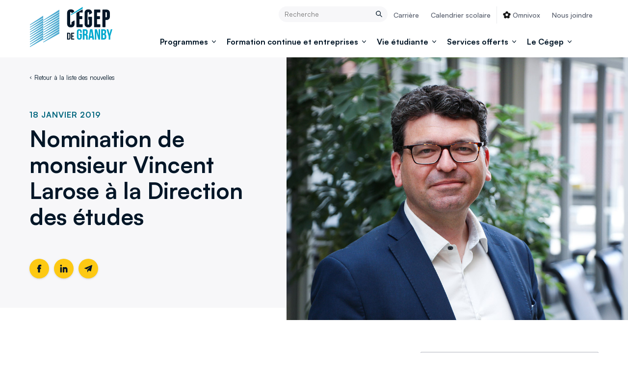

--- FILE ---
content_type: text/html; charset=UTF-8
request_url: https://cegepgranby.ca/2019/01/18/nomination-de-monsieur-vincent-larose-a-la-direction-des-etudes/
body_size: 22790
content:

<!doctype html>
<html lang="fr-CA" class="no-js">
<head>
	<meta charset="UTF-8">
	<title>Cégep de Granby | Actualités | Nomination de monsieur Vincent Larose à la Direction des études</title>

	<link href="//www.google-analytics.com" rel="dns-prefetch">
	<link href="https://cegepgranby.ca/wp-content/themes/cegep-granby/assets/images/favicon/favicon.ico" rel="shortcut icon">

	<link rel="apple-touch-icon" sizes="180x180" href="https://cegepgranby.ca/wp-content/themes/cegep-granby/assets/images/favicon/apple-touch-icon.png">
	<link rel="icon" type="image/png" sizes="32x32" href="https://cegepgranby.ca/wp-content/themes/cegep-granby/assets/images/favicon/favicon-32x32.png">
	<link rel="icon" type="image/png" sizes="16x16" href="https://cegepgranby.ca/wp-content/themes/cegep-granby/assets/images/favicon/favicon-16x16.png">
	<link rel="manifest" href="https://cegepgranby.ca/wp-content/themes/cegep-granby/assets/images/favicon/site.webmanifest">
	<meta name="msapplication-TileColor" content="#da532c">
    <meta name="theme-color" content="#ffffff">

	<meta name="viewport" content="width=device-width, initial-scale=1">

	<meta name='robots' content='index, follow, max-image-preview:large, max-snippet:-1, max-video-preview:-1' />
	<style>img:is([sizes="auto" i], [sizes^="auto," i]) { contain-intrinsic-size: 3000px 1500px }</style>
	<script id="cookieyes" type="text/javascript" src="https://cdn-cookieyes.com/client_data/1aee676f93e1769ac5ca8430/script.js"></script>
	<!-- This site is optimized with the Yoast SEO Premium plugin v22.1 (Yoast SEO v24.6) - https://yoast.com/wordpress/plugins/seo/ -->
	<meta name="description" content="Découvrez la nomination de monsieur Vincent Larose à la Direction des études au Cégep de Granby en 2019." />
	<link rel="canonical" href="https://cegepgranby.ca/2019/01/18/nomination-de-monsieur-vincent-larose-a-la-direction-des-etudes/" />
	<meta property="og:locale" content="fr_CA" />
	<meta property="og:type" content="article" />
	<meta property="og:title" content="Nomination de monsieur Vincent Larose à la Direction des études" />
	<meta property="og:description" content="Découvrez la nomination de monsieur Vincent Larose à la Direction des études au Cégep de Granby en 2019." />
	<meta property="og:url" content="https://cegepgranby.ca/2019/01/18/nomination-de-monsieur-vincent-larose-a-la-direction-des-etudes/" />
	<meta property="og:site_name" content="Cégep de Granby" />
	<meta property="article:publisher" content="https://www.facebook.com/CegepGranby" />
	<meta property="article:published_time" content="2019-01-18T14:37:39+00:00" />
	<meta property="article:modified_time" content="2025-08-14T13:24:39+00:00" />
	<meta property="og:image" content="https://cegepgranby.ca/wp-content/uploads/2019/01/entete-ic-2019-vincent-larose.jpg" />
	<meta property="og:image:width" content="1200" />
	<meta property="og:image:height" content="800" />
	<meta property="og:image:type" content="image/jpeg" />
	<meta name="author" content="Lenina Alvarez" />
	<meta name="twitter:card" content="summary_large_image" />
	<meta name="twitter:label1" content="Écrit par" />
	<meta name="twitter:data1" content="Lenina Alvarez" />
	<meta name="twitter:label2" content="Estimation du temps de lecture" />
	<meta name="twitter:data2" content="3 minutes" />
	<script type="application/ld+json" class="yoast-schema-graph">{"@context":"https://schema.org","@graph":[{"@type":"Article","@id":"https://cegepgranby.ca/2019/01/18/nomination-de-monsieur-vincent-larose-a-la-direction-des-etudes/#article","isPartOf":{"@id":"https://cegepgranby.ca/2019/01/18/nomination-de-monsieur-vincent-larose-a-la-direction-des-etudes/"},"author":{"name":"Lenina Alvarez","@id":"https://cegepgranby.ca/#/schema/person/e7dd2832ab73ab15f10204d5b0c80b16"},"headline":"Nomination de monsieur Vincent Larose à la Direction des études","datePublished":"2019-01-18T14:37:39+00:00","dateModified":"2025-08-14T13:24:39+00:00","mainEntityOfPage":{"@id":"https://cegepgranby.ca/2019/01/18/nomination-de-monsieur-vincent-larose-a-la-direction-des-etudes/"},"wordCount":453,"publisher":{"@id":"https://cegepgranby.ca/#organization"},"image":{"@id":"https://cegepgranby.ca/2019/01/18/nomination-de-monsieur-vincent-larose-a-la-direction-des-etudes/#primaryimage"},"thumbnailUrl":"https://cegepgranby.ca/wp-content/uploads/2019/01/entete-ic-2019-vincent-larose.jpg","articleSection":["INFO-Cégep 2019"],"inLanguage":"fr-CA"},{"@type":"WebPage","@id":"https://cegepgranby.ca/2019/01/18/nomination-de-monsieur-vincent-larose-a-la-direction-des-etudes/","url":"https://cegepgranby.ca/2019/01/18/nomination-de-monsieur-vincent-larose-a-la-direction-des-etudes/","name":"Cégep de Granby | Actualités | Nomination de monsieur Vincent Larose à la Direction des études","isPartOf":{"@id":"https://cegepgranby.ca/#website"},"primaryImageOfPage":{"@id":"https://cegepgranby.ca/2019/01/18/nomination-de-monsieur-vincent-larose-a-la-direction-des-etudes/#primaryimage"},"image":{"@id":"https://cegepgranby.ca/2019/01/18/nomination-de-monsieur-vincent-larose-a-la-direction-des-etudes/#primaryimage"},"thumbnailUrl":"https://cegepgranby.ca/wp-content/uploads/2019/01/entete-ic-2019-vincent-larose.jpg","datePublished":"2019-01-18T14:37:39+00:00","dateModified":"2025-08-14T13:24:39+00:00","description":"Découvrez la nomination de monsieur Vincent Larose à la Direction des études au Cégep de Granby en 2019.","breadcrumb":{"@id":"https://cegepgranby.ca/2019/01/18/nomination-de-monsieur-vincent-larose-a-la-direction-des-etudes/#breadcrumb"},"inLanguage":"fr-CA","potentialAction":[{"@type":"ReadAction","target":["https://cegepgranby.ca/2019/01/18/nomination-de-monsieur-vincent-larose-a-la-direction-des-etudes/"]}]},{"@type":"ImageObject","inLanguage":"fr-CA","@id":"https://cegepgranby.ca/2019/01/18/nomination-de-monsieur-vincent-larose-a-la-direction-des-etudes/#primaryimage","url":"https://cegepgranby.ca/wp-content/uploads/2019/01/entete-ic-2019-vincent-larose.jpg","contentUrl":"https://cegepgranby.ca/wp-content/uploads/2019/01/entete-ic-2019-vincent-larose.jpg","width":1200,"height":800,"caption":"Gros plan sur Vincent Larose dans l'atrium du Cégep de Granby"},{"@type":"BreadcrumbList","@id":"https://cegepgranby.ca/2019/01/18/nomination-de-monsieur-vincent-larose-a-la-direction-des-etudes/#breadcrumb","itemListElement":[{"@type":"ListItem","position":1,"name":"Accueil","item":"https://cegepgranby.ca/"},{"@type":"ListItem","position":2,"name":"Nomination de monsieur Vincent Larose à la Direction des études"}]},{"@type":"WebSite","@id":"https://cegepgranby.ca/#website","url":"https://cegepgranby.ca/","name":"Cégep de Granby","description":"Au coeur de nos passions!","publisher":{"@id":"https://cegepgranby.ca/#organization"},"potentialAction":[{"@type":"SearchAction","target":{"@type":"EntryPoint","urlTemplate":"https://cegepgranby.ca/?s={search_term_string}"},"query-input":{"@type":"PropertyValueSpecification","valueRequired":true,"valueName":"search_term_string"}}],"inLanguage":"fr-CA"},{"@type":"Organization","@id":"https://cegepgranby.ca/#organization","name":"Cégep de Granby","url":"https://cegepgranby.ca/","logo":{"@type":"ImageObject","inLanguage":"fr-CA","@id":"https://cegepgranby.ca/#/schema/logo/image/","url":"https://cegepgranby.ca/wp-content/uploads/2022/06/logo-cegep-granby.svg","contentUrl":"https://cegepgranby.ca/wp-content/uploads/2022/06/logo-cegep-granby.svg","width":"1024","height":"1024","caption":"Cégep de Granby"},"image":{"@id":"https://cegepgranby.ca/#/schema/logo/image/"},"sameAs":["https://www.facebook.com/CegepGranby","https://www.linkedin.com/school/1420755/admin/feed/posts/","https://www.instagram.com/cegepgranby","https://www.youtube.com/channel/UCQu123lZGLRZMfC9TYZOWuA"],"description":"Le Cégep de Granby, institution d’enseignement supérieur, œuvre activement au développement continu des personnes, les menant à l’obtention de qualifications ou de diplômes, contribuant ainsi au développement de la société.","email":"info@cegepgranby.qc.ca","telephone":"450 372-6614","legalName":"Cégep de Granby","foundingDate":"1968-09-01","numberOfEmployees":{"@type":"QuantitativeValue","minValue":"51","maxValue":"200"},"publishingPrinciples":"https://cegepgranby.ca/confidentialite/","ownershipFundingInfo":"https://cegepgranby.ca/confidentialite/presentation/","actionableFeedbackPolicy":"https://cegepgranby.ca/confidentialite/renseignements-personnels/","correctionsPolicy":"https://cegepgranby.ca/confidentialite/renseignements-personnels/","ethicsPolicy":"https://cegepgranby.ca/confidentialite/renseignements-personnels/","diversityPolicy":"https://cegepgranby.ca/confidentialite/presentation/","diversityStaffingReport":"https://cegepgranby.ca/confidentialite/presentation/"},{"@type":"Person","@id":"https://cegepgranby.ca/#/schema/person/e7dd2832ab73ab15f10204d5b0c80b16","name":"Lenina Alvarez","image":{"@type":"ImageObject","inLanguage":"fr-CA","@id":"https://cegepgranby.ca/#/schema/person/image/","url":"https://secure.gravatar.com/avatar/1362d71643bf4de24eadb5303509576e?s=96&d=mm&r=g","contentUrl":"https://secure.gravatar.com/avatar/1362d71643bf4de24eadb5303509576e?s=96&d=mm&r=g","caption":"Lenina Alvarez"},"url":"https://cegepgranby.ca/author/lalvarez/"}]}</script>
	<!-- / Yoast SEO Premium plugin. -->


<script type="text/javascript">
/* <![CDATA[ */
window._wpemojiSettings = {"baseUrl":"https:\/\/s.w.org\/images\/core\/emoji\/15.0.3\/72x72\/","ext":".png","svgUrl":"https:\/\/s.w.org\/images\/core\/emoji\/15.0.3\/svg\/","svgExt":".svg","source":{"concatemoji":"https:\/\/cegepgranby.ca\/wp-includes\/js\/wp-emoji-release.min.js?ver=6.7.2"}};
/*! This file is auto-generated */
!function(i,n){var o,s,e;function c(e){try{var t={supportTests:e,timestamp:(new Date).valueOf()};sessionStorage.setItem(o,JSON.stringify(t))}catch(e){}}function p(e,t,n){e.clearRect(0,0,e.canvas.width,e.canvas.height),e.fillText(t,0,0);var t=new Uint32Array(e.getImageData(0,0,e.canvas.width,e.canvas.height).data),r=(e.clearRect(0,0,e.canvas.width,e.canvas.height),e.fillText(n,0,0),new Uint32Array(e.getImageData(0,0,e.canvas.width,e.canvas.height).data));return t.every(function(e,t){return e===r[t]})}function u(e,t,n){switch(t){case"flag":return n(e,"\ud83c\udff3\ufe0f\u200d\u26a7\ufe0f","\ud83c\udff3\ufe0f\u200b\u26a7\ufe0f")?!1:!n(e,"\ud83c\uddfa\ud83c\uddf3","\ud83c\uddfa\u200b\ud83c\uddf3")&&!n(e,"\ud83c\udff4\udb40\udc67\udb40\udc62\udb40\udc65\udb40\udc6e\udb40\udc67\udb40\udc7f","\ud83c\udff4\u200b\udb40\udc67\u200b\udb40\udc62\u200b\udb40\udc65\u200b\udb40\udc6e\u200b\udb40\udc67\u200b\udb40\udc7f");case"emoji":return!n(e,"\ud83d\udc26\u200d\u2b1b","\ud83d\udc26\u200b\u2b1b")}return!1}function f(e,t,n){var r="undefined"!=typeof WorkerGlobalScope&&self instanceof WorkerGlobalScope?new OffscreenCanvas(300,150):i.createElement("canvas"),a=r.getContext("2d",{willReadFrequently:!0}),o=(a.textBaseline="top",a.font="600 32px Arial",{});return e.forEach(function(e){o[e]=t(a,e,n)}),o}function t(e){var t=i.createElement("script");t.src=e,t.defer=!0,i.head.appendChild(t)}"undefined"!=typeof Promise&&(o="wpEmojiSettingsSupports",s=["flag","emoji"],n.supports={everything:!0,everythingExceptFlag:!0},e=new Promise(function(e){i.addEventListener("DOMContentLoaded",e,{once:!0})}),new Promise(function(t){var n=function(){try{var e=JSON.parse(sessionStorage.getItem(o));if("object"==typeof e&&"number"==typeof e.timestamp&&(new Date).valueOf()<e.timestamp+604800&&"object"==typeof e.supportTests)return e.supportTests}catch(e){}return null}();if(!n){if("undefined"!=typeof Worker&&"undefined"!=typeof OffscreenCanvas&&"undefined"!=typeof URL&&URL.createObjectURL&&"undefined"!=typeof Blob)try{var e="postMessage("+f.toString()+"("+[JSON.stringify(s),u.toString(),p.toString()].join(",")+"));",r=new Blob([e],{type:"text/javascript"}),a=new Worker(URL.createObjectURL(r),{name:"wpTestEmojiSupports"});return void(a.onmessage=function(e){c(n=e.data),a.terminate(),t(n)})}catch(e){}c(n=f(s,u,p))}t(n)}).then(function(e){for(var t in e)n.supports[t]=e[t],n.supports.everything=n.supports.everything&&n.supports[t],"flag"!==t&&(n.supports.everythingExceptFlag=n.supports.everythingExceptFlag&&n.supports[t]);n.supports.everythingExceptFlag=n.supports.everythingExceptFlag&&!n.supports.flag,n.DOMReady=!1,n.readyCallback=function(){n.DOMReady=!0}}).then(function(){return e}).then(function(){var e;n.supports.everything||(n.readyCallback(),(e=n.source||{}).concatemoji?t(e.concatemoji):e.wpemoji&&e.twemoji&&(t(e.twemoji),t(e.wpemoji)))}))}((window,document),window._wpemojiSettings);
/* ]]> */
</script>
<style id='wp-emoji-styles-inline-css' type='text/css'>

	img.wp-smiley, img.emoji {
		display: inline !important;
		border: none !important;
		box-shadow: none !important;
		height: 1em !important;
		width: 1em !important;
		margin: 0 0.07em !important;
		vertical-align: -0.1em !important;
		background: none !important;
		padding: 0 !important;
	}
</style>
<link rel='stylesheet' id='wp-block-library-css' href='https://cegepgranby.ca/wp-includes/css/dist/block-library/style.min.css?ver=6.7.2' media='all' />
<style id='wp-block-library-theme-inline-css' type='text/css'>
.wp-block-audio :where(figcaption){color:#555;font-size:13px;text-align:center}.is-dark-theme .wp-block-audio :where(figcaption){color:#ffffffa6}.wp-block-audio{margin:0 0 1em}.wp-block-code{border:1px solid #ccc;border-radius:4px;font-family:Menlo,Consolas,monaco,monospace;padding:.8em 1em}.wp-block-embed :where(figcaption){color:#555;font-size:13px;text-align:center}.is-dark-theme .wp-block-embed :where(figcaption){color:#ffffffa6}.wp-block-embed{margin:0 0 1em}.blocks-gallery-caption{color:#555;font-size:13px;text-align:center}.is-dark-theme .blocks-gallery-caption{color:#ffffffa6}:root :where(.wp-block-image figcaption){color:#555;font-size:13px;text-align:center}.is-dark-theme :root :where(.wp-block-image figcaption){color:#ffffffa6}.wp-block-image{margin:0 0 1em}.wp-block-pullquote{border-bottom:4px solid;border-top:4px solid;color:currentColor;margin-bottom:1.75em}.wp-block-pullquote cite,.wp-block-pullquote footer,.wp-block-pullquote__citation{color:currentColor;font-size:.8125em;font-style:normal;text-transform:uppercase}.wp-block-quote{border-left:.25em solid;margin:0 0 1.75em;padding-left:1em}.wp-block-quote cite,.wp-block-quote footer{color:currentColor;font-size:.8125em;font-style:normal;position:relative}.wp-block-quote:where(.has-text-align-right){border-left:none;border-right:.25em solid;padding-left:0;padding-right:1em}.wp-block-quote:where(.has-text-align-center){border:none;padding-left:0}.wp-block-quote.is-large,.wp-block-quote.is-style-large,.wp-block-quote:where(.is-style-plain){border:none}.wp-block-search .wp-block-search__label{font-weight:700}.wp-block-search__button{border:1px solid #ccc;padding:.375em .625em}:where(.wp-block-group.has-background){padding:1.25em 2.375em}.wp-block-separator.has-css-opacity{opacity:.4}.wp-block-separator{border:none;border-bottom:2px solid;margin-left:auto;margin-right:auto}.wp-block-separator.has-alpha-channel-opacity{opacity:1}.wp-block-separator:not(.is-style-wide):not(.is-style-dots){width:100px}.wp-block-separator.has-background:not(.is-style-dots){border-bottom:none;height:1px}.wp-block-separator.has-background:not(.is-style-wide):not(.is-style-dots){height:2px}.wp-block-table{margin:0 0 1em}.wp-block-table td,.wp-block-table th{word-break:normal}.wp-block-table :where(figcaption){color:#555;font-size:13px;text-align:center}.is-dark-theme .wp-block-table :where(figcaption){color:#ffffffa6}.wp-block-video :where(figcaption){color:#555;font-size:13px;text-align:center}.is-dark-theme .wp-block-video :where(figcaption){color:#ffffffa6}.wp-block-video{margin:0 0 1em}:root :where(.wp-block-template-part.has-background){margin-bottom:0;margin-top:0;padding:1.25em 2.375em}
</style>
<style id='global-styles-inline-css' type='text/css'>
:root{--wp--preset--aspect-ratio--square: 1;--wp--preset--aspect-ratio--4-3: 4/3;--wp--preset--aspect-ratio--3-4: 3/4;--wp--preset--aspect-ratio--3-2: 3/2;--wp--preset--aspect-ratio--2-3: 2/3;--wp--preset--aspect-ratio--16-9: 16/9;--wp--preset--aspect-ratio--9-16: 9/16;--wp--preset--color--black: #000000;--wp--preset--color--cyan-bluish-gray: #abb8c3;--wp--preset--color--white: #ffffff;--wp--preset--color--pale-pink: #f78da7;--wp--preset--color--vivid-red: #cf2e2e;--wp--preset--color--luminous-vivid-orange: #ff6900;--wp--preset--color--luminous-vivid-amber: #fcb900;--wp--preset--color--light-green-cyan: #7bdcb5;--wp--preset--color--vivid-green-cyan: #00d084;--wp--preset--color--pale-cyan-blue: #8ed1fc;--wp--preset--color--vivid-cyan-blue: #0693e3;--wp--preset--color--vivid-purple: #9b51e0;--wp--preset--gradient--vivid-cyan-blue-to-vivid-purple: linear-gradient(135deg,rgba(6,147,227,1) 0%,rgb(155,81,224) 100%);--wp--preset--gradient--light-green-cyan-to-vivid-green-cyan: linear-gradient(135deg,rgb(122,220,180) 0%,rgb(0,208,130) 100%);--wp--preset--gradient--luminous-vivid-amber-to-luminous-vivid-orange: linear-gradient(135deg,rgba(252,185,0,1) 0%,rgba(255,105,0,1) 100%);--wp--preset--gradient--luminous-vivid-orange-to-vivid-red: linear-gradient(135deg,rgba(255,105,0,1) 0%,rgb(207,46,46) 100%);--wp--preset--gradient--very-light-gray-to-cyan-bluish-gray: linear-gradient(135deg,rgb(238,238,238) 0%,rgb(169,184,195) 100%);--wp--preset--gradient--cool-to-warm-spectrum: linear-gradient(135deg,rgb(74,234,220) 0%,rgb(151,120,209) 20%,rgb(207,42,186) 40%,rgb(238,44,130) 60%,rgb(251,105,98) 80%,rgb(254,248,76) 100%);--wp--preset--gradient--blush-light-purple: linear-gradient(135deg,rgb(255,206,236) 0%,rgb(152,150,240) 100%);--wp--preset--gradient--blush-bordeaux: linear-gradient(135deg,rgb(254,205,165) 0%,rgb(254,45,45) 50%,rgb(107,0,62) 100%);--wp--preset--gradient--luminous-dusk: linear-gradient(135deg,rgb(255,203,112) 0%,rgb(199,81,192) 50%,rgb(65,88,208) 100%);--wp--preset--gradient--pale-ocean: linear-gradient(135deg,rgb(255,245,203) 0%,rgb(182,227,212) 50%,rgb(51,167,181) 100%);--wp--preset--gradient--electric-grass: linear-gradient(135deg,rgb(202,248,128) 0%,rgb(113,206,126) 100%);--wp--preset--gradient--midnight: linear-gradient(135deg,rgb(2,3,129) 0%,rgb(40,116,252) 100%);--wp--preset--font-size--small: 13px;--wp--preset--font-size--medium: 20px;--wp--preset--font-size--large: 36px;--wp--preset--font-size--x-large: 42px;--wp--preset--spacing--20: 0.44rem;--wp--preset--spacing--30: 0.67rem;--wp--preset--spacing--40: 1rem;--wp--preset--spacing--50: 1.5rem;--wp--preset--spacing--60: 2.25rem;--wp--preset--spacing--70: 3.38rem;--wp--preset--spacing--80: 5.06rem;--wp--preset--shadow--natural: 6px 6px 9px rgba(0, 0, 0, 0.2);--wp--preset--shadow--deep: 12px 12px 50px rgba(0, 0, 0, 0.4);--wp--preset--shadow--sharp: 6px 6px 0px rgba(0, 0, 0, 0.2);--wp--preset--shadow--outlined: 6px 6px 0px -3px rgba(255, 255, 255, 1), 6px 6px rgba(0, 0, 0, 1);--wp--preset--shadow--crisp: 6px 6px 0px rgba(0, 0, 0, 1);}:where(body) { margin: 0; }.wp-site-blocks > .alignleft { float: left; margin-right: 2em; }.wp-site-blocks > .alignright { float: right; margin-left: 2em; }.wp-site-blocks > .aligncenter { justify-content: center; margin-left: auto; margin-right: auto; }:where(.is-layout-flex){gap: 0.5em;}:where(.is-layout-grid){gap: 0.5em;}.is-layout-flow > .alignleft{float: left;margin-inline-start: 0;margin-inline-end: 2em;}.is-layout-flow > .alignright{float: right;margin-inline-start: 2em;margin-inline-end: 0;}.is-layout-flow > .aligncenter{margin-left: auto !important;margin-right: auto !important;}.is-layout-constrained > .alignleft{float: left;margin-inline-start: 0;margin-inline-end: 2em;}.is-layout-constrained > .alignright{float: right;margin-inline-start: 2em;margin-inline-end: 0;}.is-layout-constrained > .aligncenter{margin-left: auto !important;margin-right: auto !important;}.is-layout-constrained > :where(:not(.alignleft):not(.alignright):not(.alignfull)){margin-left: auto !important;margin-right: auto !important;}body .is-layout-flex{display: flex;}.is-layout-flex{flex-wrap: wrap;align-items: center;}.is-layout-flex > :is(*, div){margin: 0;}body .is-layout-grid{display: grid;}.is-layout-grid > :is(*, div){margin: 0;}body{padding-top: 0px;padding-right: 0px;padding-bottom: 0px;padding-left: 0px;}a:where(:not(.wp-element-button)){text-decoration: underline;}:root :where(.wp-element-button, .wp-block-button__link){background-color: #32373c;border-width: 0;color: #fff;font-family: inherit;font-size: inherit;line-height: inherit;padding: calc(0.667em + 2px) calc(1.333em + 2px);text-decoration: none;}.has-black-color{color: var(--wp--preset--color--black) !important;}.has-cyan-bluish-gray-color{color: var(--wp--preset--color--cyan-bluish-gray) !important;}.has-white-color{color: var(--wp--preset--color--white) !important;}.has-pale-pink-color{color: var(--wp--preset--color--pale-pink) !important;}.has-vivid-red-color{color: var(--wp--preset--color--vivid-red) !important;}.has-luminous-vivid-orange-color{color: var(--wp--preset--color--luminous-vivid-orange) !important;}.has-luminous-vivid-amber-color{color: var(--wp--preset--color--luminous-vivid-amber) !important;}.has-light-green-cyan-color{color: var(--wp--preset--color--light-green-cyan) !important;}.has-vivid-green-cyan-color{color: var(--wp--preset--color--vivid-green-cyan) !important;}.has-pale-cyan-blue-color{color: var(--wp--preset--color--pale-cyan-blue) !important;}.has-vivid-cyan-blue-color{color: var(--wp--preset--color--vivid-cyan-blue) !important;}.has-vivid-purple-color{color: var(--wp--preset--color--vivid-purple) !important;}.has-black-background-color{background-color: var(--wp--preset--color--black) !important;}.has-cyan-bluish-gray-background-color{background-color: var(--wp--preset--color--cyan-bluish-gray) !important;}.has-white-background-color{background-color: var(--wp--preset--color--white) !important;}.has-pale-pink-background-color{background-color: var(--wp--preset--color--pale-pink) !important;}.has-vivid-red-background-color{background-color: var(--wp--preset--color--vivid-red) !important;}.has-luminous-vivid-orange-background-color{background-color: var(--wp--preset--color--luminous-vivid-orange) !important;}.has-luminous-vivid-amber-background-color{background-color: var(--wp--preset--color--luminous-vivid-amber) !important;}.has-light-green-cyan-background-color{background-color: var(--wp--preset--color--light-green-cyan) !important;}.has-vivid-green-cyan-background-color{background-color: var(--wp--preset--color--vivid-green-cyan) !important;}.has-pale-cyan-blue-background-color{background-color: var(--wp--preset--color--pale-cyan-blue) !important;}.has-vivid-cyan-blue-background-color{background-color: var(--wp--preset--color--vivid-cyan-blue) !important;}.has-vivid-purple-background-color{background-color: var(--wp--preset--color--vivid-purple) !important;}.has-black-border-color{border-color: var(--wp--preset--color--black) !important;}.has-cyan-bluish-gray-border-color{border-color: var(--wp--preset--color--cyan-bluish-gray) !important;}.has-white-border-color{border-color: var(--wp--preset--color--white) !important;}.has-pale-pink-border-color{border-color: var(--wp--preset--color--pale-pink) !important;}.has-vivid-red-border-color{border-color: var(--wp--preset--color--vivid-red) !important;}.has-luminous-vivid-orange-border-color{border-color: var(--wp--preset--color--luminous-vivid-orange) !important;}.has-luminous-vivid-amber-border-color{border-color: var(--wp--preset--color--luminous-vivid-amber) !important;}.has-light-green-cyan-border-color{border-color: var(--wp--preset--color--light-green-cyan) !important;}.has-vivid-green-cyan-border-color{border-color: var(--wp--preset--color--vivid-green-cyan) !important;}.has-pale-cyan-blue-border-color{border-color: var(--wp--preset--color--pale-cyan-blue) !important;}.has-vivid-cyan-blue-border-color{border-color: var(--wp--preset--color--vivid-cyan-blue) !important;}.has-vivid-purple-border-color{border-color: var(--wp--preset--color--vivid-purple) !important;}.has-vivid-cyan-blue-to-vivid-purple-gradient-background{background: var(--wp--preset--gradient--vivid-cyan-blue-to-vivid-purple) !important;}.has-light-green-cyan-to-vivid-green-cyan-gradient-background{background: var(--wp--preset--gradient--light-green-cyan-to-vivid-green-cyan) !important;}.has-luminous-vivid-amber-to-luminous-vivid-orange-gradient-background{background: var(--wp--preset--gradient--luminous-vivid-amber-to-luminous-vivid-orange) !important;}.has-luminous-vivid-orange-to-vivid-red-gradient-background{background: var(--wp--preset--gradient--luminous-vivid-orange-to-vivid-red) !important;}.has-very-light-gray-to-cyan-bluish-gray-gradient-background{background: var(--wp--preset--gradient--very-light-gray-to-cyan-bluish-gray) !important;}.has-cool-to-warm-spectrum-gradient-background{background: var(--wp--preset--gradient--cool-to-warm-spectrum) !important;}.has-blush-light-purple-gradient-background{background: var(--wp--preset--gradient--blush-light-purple) !important;}.has-blush-bordeaux-gradient-background{background: var(--wp--preset--gradient--blush-bordeaux) !important;}.has-luminous-dusk-gradient-background{background: var(--wp--preset--gradient--luminous-dusk) !important;}.has-pale-ocean-gradient-background{background: var(--wp--preset--gradient--pale-ocean) !important;}.has-electric-grass-gradient-background{background: var(--wp--preset--gradient--electric-grass) !important;}.has-midnight-gradient-background{background: var(--wp--preset--gradient--midnight) !important;}.has-small-font-size{font-size: var(--wp--preset--font-size--small) !important;}.has-medium-font-size{font-size: var(--wp--preset--font-size--medium) !important;}.has-large-font-size{font-size: var(--wp--preset--font-size--large) !important;}.has-x-large-font-size{font-size: var(--wp--preset--font-size--x-large) !important;}
:where(.wp-block-post-template.is-layout-flex){gap: 1.25em;}:where(.wp-block-post-template.is-layout-grid){gap: 1.25em;}
:where(.wp-block-columns.is-layout-flex){gap: 2em;}:where(.wp-block-columns.is-layout-grid){gap: 2em;}
:root :where(.wp-block-pullquote){font-size: 1.5em;line-height: 1.6;}
</style>
<link rel='stylesheet' id='global-css' href='https://cegepgranby.ca/wp-content/themes/cegep-granby/assets/stylesheets/global.css?ver=1.0' media='all' />
<link rel='stylesheet' id='custom-css' href='https://cegepgranby.ca/wp-content/themes/cegep-granby/style.css?ver=1.0' media='all' />
<script type="text/javascript" src="https://cegepgranby.ca/wp-content/themes/cegep-granby/assets/javascripts/app-compiled.min.js?ver=6.7.2" id="app-js"></script>
<link rel="https://api.w.org/" href="https://cegepgranby.ca/wp-json/" /><link rel="alternate" title="JSON" type="application/json" href="https://cegepgranby.ca/wp-json/wp/v2/posts/13040" /><link rel="alternate" title="oEmbed (JSON)" type="application/json+oembed" href="https://cegepgranby.ca/wp-json/oembed/1.0/embed?url=https%3A%2F%2Fcegepgranby.ca%2F2019%2F01%2F18%2Fnomination-de-monsieur-vincent-larose-a-la-direction-des-etudes%2F" />
<link rel="alternate" title="oEmbed (XML)" type="text/xml+oembed" href="https://cegepgranby.ca/wp-json/oembed/1.0/embed?url=https%3A%2F%2Fcegepgranby.ca%2F2019%2F01%2F18%2Fnomination-de-monsieur-vincent-larose-a-la-direction-des-etudes%2F&#038;format=xml" />

	<script>
			window.CONTENT_EXTERNAL_LINK = "Ce lien s'ouvrira dans une nouvelle fenêtre"
	</script>
	<!-- Google Tag Manager -->
	<script>(function(w,d,s,l,i){w[l]=w[l]||[];w[l].push({'gtm.start':
	new Date().getTime(),event:'gtm.js'});var f=d.getElementsByTagName(s)[0],
	j=d.createElement(s),dl=l!='dataLayer'?'&l='+l:'';j.async=true;j.src=
	'https://www.googletagmanager.com/gtm.js?id='+i+dl;f.parentNode.insertBefore(j,f);
	})(window,document,'script','dataLayer','GTM-P55274X');</script>
	<!-- End Google Tag Manager -->

</head>
<body class="post-template-default single single-post postid-13040 single-format-standard nomination-de-monsieur-vincent-larose-a-la-direction-des-etudes">
	<!-- Google Tag Manager (noscript) -->
	<noscript><iframe src="https://www.googletagmanager.com/ns.html?id=GTM-P55274X"
	height="0" width="0" style="display:none;visibility:hidden"></iframe></noscript>
	<!-- End Google Tag Manager (noscript) -->


	<div style="display:none;">
        <svg xmlns="http://www.w3.org/2000/svg" xmlns:xlink="http://www.w3.org/1999/xlink"><defs><clipPath id="icon-arrow-down-a"><path fill="#fff" d="M0 0h8v8H0z"/></clipPath><clipPath id="icon-calendar-favorite-a"><path fill="#fff" d="M0 0h31v31H0z"/></clipPath><clipPath id="icon-viewOn-a"><path fill="#fff" d="M0 0h24v24H0z"/></clipPath></defs><symbol id="icon-arrow-down" viewBox="0 0 8 8"><g fill="none"><g clip-path="url(#icon-arrow-down-a)"><path d="M4 6.5a.712.712 0 0 1-.568-.267l-3.3-3.7c-.2-.266-.166-.666.1-.866.267-.2.634-.2.834.066L3.932 5c.034.033.067.033.134 0l2.866-3.267c.234-.266.6-.3.867-.066.267.233.3.6.067.866l-.034.034-3.266 3.7a.87.87 0 0 1-.567.233Z" fill="#021627"/></g></g></symbol><symbol id="icon-arrow-right" viewBox="0 0 18 17"><g fill="none"><path d="m6.129 3.009 5.297 4.894a.59.59 0 0 1 .18.418.575.575 0 0 1-.18.418L6.13 13.634" stroke="#021627" stroke-width="2" stroke-linecap="round" stroke-linejoin="round"/></g></symbol><symbol id="icon-calendar-favorite"><g fill="none"><g clip-path="url(#icon-calendar-favorite-a)" stroke-width="1.5" stroke-linecap="round" stroke-linejoin="round"><path d="M29.063 3.23H1.938c-.713 0-1.292.579-1.292 1.292v24.542c0 .713.579 1.291 1.292 1.291h27.125c.713 0 1.292-.578 1.292-1.291V4.522c0-.713-.579-1.292-1.292-1.292ZM7.105.647v6.458M23.896.647v6.458M.646 9.688h29.709" stroke="#021627"/><path d="m16.261 12.735 1.656 3.576h3.223a.79.79 0 0 1 .56 1.385l-2.797 2.759 1.55 3.566a.845.845 0 0 1-1.203 1.057l-3.75-2.115-3.745 2.11a.845.845 0 0 1-1.203-1.056l1.55-3.566L9.3 17.696a.79.79 0 0 1 .555-1.381h3.229l1.66-3.577a.855.855 0 0 1 1.517-.003v0Z" stroke="#FDC913"/></g></g></symbol><symbol id="icon-calendarEvent" viewBox="0 0 24 24"><path d="M21.5 3h-2.75a.25.25 0 0 1-.25-.25V1a1 1 0 0 0-2 0v4.75a.75.75 0 1 1-1.5 0V3.5a.5.5 0 0 0-.5-.5H8.25A.25.25 0 0 1 8 2.75V1a1 1 0 0 0-2 0v4.75a.75.75 0 0 1-1.5 0V3.5A.5.5 0 0 0 4 3H2.5a2 2 0 0 0-2 2v17a2 2 0 0 0 2 2h19a2 2 0 0 0 2-2V5a2 2 0 0 0-2-2Zm0 18.5a.5.5 0 0 1-.5.5H3a.5.5 0 0 1-.5-.5v-12A.5.5 0 0 1 3 9h18a.5.5 0 0 1 .5.5v12Z"/><path d="M16 13.58h-2l-1.09-2.51a1 1 0 0 0-.91-.57 1.001 1.001 0 0 0-.9.57L10 13.58H8a.94.94 0 0 0-.9.58 1 1 0 0 0 .25 1.08l1.79 1.59-1 2.29a1 1 0 0 0 .24 1.12 1 1 0 0 0 .62.26 1 1 0 0 0 .49-.13L12 19l2.49 1.4a1 1 0 0 0 1.15-.13 1 1 0 0 0 .25-1.11l-1-2.3 1.81-1.61a1 1 0 0 0 .23-1.06 1 1 0 0 0-.93-.61Z"/></symbol><symbol id="icon-check"><g fill="none"><path d="m.8 9 2.793 3.44a1.554 1.554 0 0 0 2.4-.014L15.2 1" stroke="#021627" stroke-width="1.6" stroke-linecap="round" stroke-linejoin="round"/></g></symbol><symbol id="icon-clock" viewBox="0 0 24 24"><path d="M12 0a12 12 0 1 0 0 24 12 12 0 0 0 0-24Zm0 22a10 10 0 1 1 0-20 10 10 0 0 1 0 20Z"/><path d="m17.13 15.81-4.63-4.25V6.5a1 1 0 0 0-2 0V12a1 1 0 0 0 .32.74l5 4.54a1 1 0 0 0 1.42-.06 1 1 0 0 0-.11-1.41Z"/></symbol><symbol id="icon-close" viewBox="0 0 12 12"><path d="M.22 10.72a.746.746 0 0 0 0 1.06.75.75 0 0 0 1.06 0l4.63-4.63a.125.125 0 0 1 .18 0l4.63 4.63a.75.75 0 0 0 1.06-1.06L7.15 6.09a.125.125 0 0 1 0-.18l4.63-4.63A.75.75 0 0 0 10.72.22L6.09 4.85a.125.125 0 0 1-.18 0L1.28.22A.75.75 0 0 0 .22 1.28l4.63 4.63a.125.125 0 0 1 0 .18L.22 10.72Z"/></symbol><symbol id="icon-email" viewBox="0 0 12 12"><path d="M11.91.56a.25.25 0 0 0-.255-.06L.155 5.25A.25.25 0 0 0 0 5.5a.255.255 0 0 0 .16.23l3.165 1.225a.26.26 0 0 0 .235-.025l4.2-3a.25.25 0 1 1 .32.385L4.58 7.69a.255.255 0 0 0-.075.18v3.38a.245.245 0 0 0 .185.24.245.245 0 0 0 .28-.115l1.585-2.71a.125.125 0 0 1 .165-.05l2.915 1.605a.25.25 0 0 0 .365-.165l2-9.25a.251.251 0 0 0-.09-.245Z"/></symbol><symbol id="icon-enveloppe" viewBox="0 0 24 16"><path d="M23.89 1.83a.18.18 0 0 0-.2 0l-9.75 9.75a2.72 2.72 0 0 1-1.94.8 2.79 2.79 0 0 1-1.95-.8L.31 1.87a.18.18 0 0 0-.2 0A.18.18 0 0 0 0 2v12a2 2 0 0 0 2 2h20a2 2 0 0 0 2-2V2a.18.18 0 0 0-.11-.17Z"/><path d="M11.11 10.56a1.27 1.27 0 0 0 1.77 0L22.57.87a.5.5 0 0 0 .12-.51C22.58 0 22.27 0 22 0H2c-.28 0-.58 0-.69.36a.5.5 0 0 0 .12.51l9.68 9.69Z"/></symbol><symbol id="icon-externalLink"><g fill="none"><path d="M21.806 9.051a1.234 1.234 0 0 0 .908.378A1.303 1.303 0 0 0 24 8.143V1.286A1.303 1.303 0 0 0 22.714 0h-6.857a1.303 1.303 0 0 0-1.286 1.286 1.253 1.253 0 0 0 .378.908l2.194 2.212a.43.43 0 0 1 0 .617l-6.103 6.12a1.285 1.285 0 0 0 1.817 1.817l6.12-6.103a.463.463 0 0 1 .309-.137.445.445 0 0 1 .291.12l2.229 2.211Z" fill="#021627"/><path d="M19.594 10.474a.428.428 0 0 0-.617 0l-1.714 1.715a.496.496 0 0 0-.12.308v8.572a.429.429 0 0 1-.429.428H3a.428.428 0 0 1-.429-.428V7.354A.429.429 0 0 1 3 6.857h8.571a.497.497 0 0 0 .309-.12l1.714-1.714a.428.428 0 0 0 0-.617.497.497 0 0 0-.308-.12H3a3.017 3.017 0 0 0-3 3V21a3.017 3.017 0 0 0 3 3h13.714a3.017 3.017 0 0 0 3-3V10.714a.498.498 0 0 0-.12-.24Z" fill="#021627"/></g></symbol><symbol id="icon-facebook" viewBox="0 0 8 12"><path d="M6.314 0H5.046A2.786 2.786 0 0 0 2.19 3.077v.857a.214.214 0 0 1-.214.214h-.274a.857.857 0 0 0-.857.858v.857a.857.857 0 0 0 .857.857h.274a.214.214 0 0 1 .214.214v4.346a.668.668 0 0 0 .66.66h1.62a.66.66 0 0 0 .66-.66V6.994a.214.214 0 0 1 .215-.214h.368a.857.857 0 0 0 .857-.857v-.857a.857.857 0 0 0-.857-.858h-.368a.214.214 0 0 1-.215-.214v-.66c0-.711.215-.711.626-.711h.54a.917.917 0 0 0 .634-.257.9.9 0 0 0 .258-.635V.917A.857.857 0 0 0 6.314 0Z"/></symbol><symbol id="icon-filter"><g fill="none"><path d="M23 2.46H1a1 1 0 0 1 0-2h22a1 1 0 1 1 0 2ZM20.66 7.49H3.34a1 1 0 0 1 0-2h17.32a1 1 0 1 1 0 2ZM15.21 17.54H8.79a1 1 0 0 1 0-2h6.42a1 1 0 1 1 0 2ZM18.31 12.51H5.69a1 1 0 0 1 0-2h12.62a1 1 0 1 1 0 2Z" fill="#021627"/></g></symbol><symbol id="icon-flickr" viewBox="0 0 24 24"><g fill="#fff"><path d="M5 2C3.348 2 2 3.348 2 5v14c0 1.652 1.348 3 3 3h14c1.652 0 3-1.348 3-3V5c0-1.652-1.348-3-3-3Zm0 2h14c.55 0 1 .45 1 1v14c0 .55-.45 1-1 1H5c-.55 0-1-.45-1-1V5c0-.55.45-1 1-1Zm3 5a3 3 0 1 0 .002 6.002A3 3 0 0 0 8 9Zm8 0a3 3 0 1 0 .002 6.002A3 3 0 0 0 16 9Z"/></g></symbol><symbol id="icon-hamburger"><g fill="none"><path d="M22.5.5h-21a1 1 0 0 0-1 1v1a1 1 0 0 0 1 1h21a1 1 0 0 0 1-1v-1a1 1 0 0 0-1-1ZM22.5 8.5h-21a1 1 0 0 0-1 1v1a1 1 0 0 0 1 1h21a1 1 0 0 0 1-1v-1a1 1 0 0 0-1-1ZM22.5 16.5h-21a1 1 0 0 0-1 1v1a1 1 0 0 0 1 1h21a1 1 0 0 0 1-1v-1a1 1 0 0 0-1-1Z" fill="#021627"/></g></symbol><symbol id="icon-info" viewBox="0 0 24 24"><path d="M12 0a12 12 0 1 0 0 24 12 12 0 0 0 0-24Zm.25 5a1.5 1.5 0 1 1 0 3 1.5 1.5 0 0 1 0-3Zm2.25 13.5h-4a1 1 0 0 1 0-2h.75a.25.25 0 0 0 .25-.25v-4.5a.25.25 0 0 0-.25-.25h-.75a1 1 0 0 1 0-2h1a2 2 0 0 1 2 2v4.75a.25.25 0 0 0 .25.25h.75a1 1 0 0 1 0 2Z"/></symbol><symbol id="icon-instagram" viewBox="0 0 17 17"><path d="M13.104 0H3.896A3.903 3.903 0 0 0 0 3.896v9.208A3.903 3.903 0 0 0 3.896 17h9.208A3.903 3.903 0 0 0 17 13.104V3.896A3.903 3.903 0 0 0 13.104 0Zm1.063 11.333a2.833 2.833 0 0 1-2.834 2.834H5.667a2.833 2.833 0 0 1-2.834-2.834V5.667a2.833 2.833 0 0 1 2.834-2.834h5.666a2.833 2.833 0 0 1 2.834 2.834v5.666Z"/><path d="M8.5 11.334a2.833 2.833 0 1 0 0-5.667 2.833 2.833 0 0 0 0 5.667ZM12.042 5.667a.708.708 0 1 0 0-1.417.708.708 0 0 0 0 1.417Z"/></symbol><symbol id="icon-laptop" viewBox="0 0 24 24"><path d="m23.3 20.69-2.11-6.83a1.339 1.339 0 0 0-.34-.56 2.62 2.62 0 0 0 .65-1.72V2.92A2.68 2.68 0 0 0 18.83.25H5.16A2.67 2.67 0 0 0 2.5 2.92v8.66c.002.631.23 1.24.64 1.72a1.46 1.46 0 0 0-.34.56L.73 20.61a2.17 2.17 0 0 0 1.94 3.14h18.66a2.15 2.15 0 0 0 1.84-1 2.11 2.11 0 0 0 .13-2.06Zm-7.8.46a.49.49 0 0 1-.4.21H8.9a.51.51 0 0 1-.41-.21.52.52 0 0 1-.07-.45L9 18.9a.5.5 0 0 1 .48-.35h5a.5.5 0 0 1 .47.35l.6 1.8a.49.49 0 0 1-.05.45ZM4.5 2.92a.67.67 0 0 1 .66-.67h13.67a.67.67 0 0 1 .67.67v8.66a.67.67 0 0 1-.67.67H5.16a.67.67 0 0 1-.66-.67V2.92Z"/></symbol><symbol id="icon-like"><g fill="none"><path d="M23.87 12.25A2.999 2.999 0 0 0 21 8.37h-4.9a1 1 0 0 1-1-1.25l.9-3.35a2.71 2.71 0 0 0-4.84-2.25L6.28 8.45a1 1 0 0 1-.82.42h-2a1.51 1.51 0 0 0-1.46-1H.5a.5.5 0 0 0-.5.5v14a.5.5 0 0 0 .5.5H2a1.5 1.5 0 0 0 1.5-1.5v-.62c5.12 2.57 6.24 2.88 9.71 2.88h3.06c2.8 0 4.66-1.62 5.69-5l1.9-6.36.01-.02Zm-1.87-.6-2 6.44c-.76 2.46-1.89 3.52-3.77 3.52h-1.9c-4.18.05-4.59.05-10.55-3a.49.49 0 0 1-.28-.44v-6.8a.5.5 0 0 1 .5-.5h1.46A3 3 0 0 0 7.92 9.6l4.88-6.92a.74.74 0 0 1 1.284.293.7.7 0 0 1-.004.327l-.88 3.31a3 3 0 0 0 2.9 3.76H21a1 1 0 0 1 .81.41 1 1 0 0 1 .19.87Z" fill="#021627"/></g></symbol><symbol id="icon-link"><g fill="none"><path d="M6 6a1 1 0 0 0 1 1h9.5a1 1 0 0 0 0-2H7a1 1 0 0 0-1 1Z" fill="#021627"/><path d="M8.2 8.72a3.5 3.5 0 1 1 0-5.44 1.003 1.003 0 1 0 1.26-1.56 5.5 5.5 0 1 0 0 8.56A1.003 1.003 0 0 0 8.2 8.72ZM18 .5a5.53 5.53 0 0 0-3.46 1.22 1.002 1.002 0 1 0 1.26 1.56 3.5 3.5 0 1 1 0 5.44 1.003 1.003 0 0 0-1.26 1.56A5.5 5.5 0 1 0 18 .5Z" fill="#021627"/></g></symbol><symbol id="icon-linkedin" viewBox="0 0 12 12"><path d="M2.006 3.823h-.402a1.08 1.08 0 0 0-.858.188.789.789 0 0 0-.197.609v6.608a.78.78 0 0 0 .197.6.78.78 0 0 0 .583.172h.703a1.019 1.019 0 0 0 .797-.163.857.857 0 0 0 .197-.6V4.62a.789.789 0 0 0-.205-.609c-.18-.205-.472-.197-.815-.188ZM1.8 0A1.389 1.389 0 0 0 .437 1.337 1.414 1.414 0 0 0 1.8 2.734a1.389 1.389 0 0 0 1.372-1.397A1.389 1.389 0 0 0 1.8 0ZM8.572 3.737a2.931 2.931 0 0 0-1.586.386.197.197 0 0 1-.154 0 .231.231 0 0 1-.137-.095l-.095-.06a.549.549 0 0 0-.394-.145 8.571 8.571 0 0 0-1.277 0c-.36.068-.532.325-.532.771v6.634a.78.78 0 0 0 .198.6 1.002 1.002 0 0 0 .788.163h.712c.209.021.418-.04.582-.171a.857.857 0 0 0 .18-.592V7.714a1.063 1.063 0 0 1 1.106-1.2 1.063 1.063 0 0 1 1.123 1.2v3.514a.857.857 0 0 0 .197.6 1.02 1.02 0 0 0 .797.163h.497a1.003 1.003 0 0 0 .789-.163.782.782 0 0 0 .197-.6V6.711a2.837 2.837 0 0 0-2.991-2.974Z"/></symbol><symbol id="icon-mic"><g fill="none"><path d="M8 16a4.51 4.51 0 0 0 4.5-4.5v-7a4.5 4.5 0 1 0-9 0v7A4.51 4.51 0 0 0 8 16Z" fill="#021627"/><path d="M15 8a1 1 0 0 0-1 1v2.5a6 6 0 1 1-12 0V9a1 1 0 0 0-2 0v2.5a8 8 0 0 0 6.79 7.91.25.25 0 0 1 .21.24V23a1 1 0 1 0 2 0v-3.35a.25.25 0 0 1 .21-.24A8 8 0 0 0 16 11.5V9a1 1 0 0 0-1-1Z" fill="#021627"/></g></symbol><symbol id="icon-pause-transparent" viewBox="0 0 24 24"><path d="M12 24A12 12 0 1 0 12 .001 12 12 0 0 0 12 24Zm-4.74-7.46v-8A1.5 1.5 0 0 1 8.76 7h.48a1.5 1.5 0 0 1 1.5 1.5v8a1.5 1.5 0 0 1-1.5 1.5h-.48a1.5 1.5 0 0 1-1.5-1.46Zm6-8A1.5 1.5 0 0 1 14.71 7h.53a1.5 1.5 0 0 1 1.5 1.5v8a1.5 1.5 0 0 1-1.5 1.5h-.53a1.5 1.5 0 0 1-1.5-1.5l.05-7.96Z" stroke-width="0"/></symbol><symbol id="icon-pause"><g fill="none"><path d="M12 24A12 12 0 1 0 12 .001 12 12 0 0 0 12 24Zm-4.74-7.46v-8A1.5 1.5 0 0 1 8.76 7h.48a1.5 1.5 0 0 1 1.5 1.5v8a1.5 1.5 0 0 1-1.5 1.5h-.48a1.5 1.5 0 0 1-1.5-1.46Zm6-8A1.5 1.5 0 0 1 14.71 7h.53a1.5 1.5 0 0 1 1.5 1.5v8a1.5 1.5 0 0 1-1.5 1.5h-.53a1.5 1.5 0 0 1-1.5-1.5l.05-7.96Z" fill="#021627"/></g></symbol><symbol id="icon-pdf"><g fill="none"><path d="M9.1 10.34a.59.59 0 0 1-.17-.32 15.14 15.14 0 0 0-.81-3.45 1.43 1.43 0 0 0-1.18-1 1.65 1.65 0 0 0-1.52.78 1.71 1.71 0 0 0 0 1.83 14.93 14.93 0 0 0 2 2.56.55.55 0 0 1 .14.31c.055.79.035 1.584-.06 2.37a.53.53 0 0 1-.22.35A13 13 0 0 0 4.7 16.1a1.56 1.56 0 0 0-.3 1.62 1.63 1.63 0 0 0 1.33 1h.17A1.74 1.74 0 0 0 7.29 18a8.86 8.86 0 0 0 1.46-3.26.52.52 0 0 1 .22-.32c.612-.353 1.25-.657 1.91-.91a.61.61 0 0 1 .4 0c1.176.558 2.43.933 3.72 1.11a1.5 1.5 0 0 0 1.46-.62 1.7 1.7 0 0 0 .11-1.72 1.67 1.67 0 0 0-1.51-.93 11.66 11.66 0 0 0-3.64.43.52.52 0 0 1-.37 0 11.508 11.508 0 0 1-1.95-1.44Z" fill="#000"/><path d="M19.71 5.71 14.29.29a1 1 0 0 0-.7-.29H2a2 2 0 0 0-2 2v20a2 2 0 0 0 2 2h16a2 2 0 0 0 2-2V6.41a1 1 0 0 0-.29-.7ZM17.5 22h-15a.5.5 0 0 1-.5-.5v-19a.5.5 0 0 1 .5-.5H13a.52.52 0 0 1 .36.14l4.53 4.54A.47.47 0 0 1 18 7v14.5a.5.5 0 0 1-.5.5Z" fill="#000"/></g></symbol><symbol id="icon-phone" viewBox="0 0 24 23"><path d="m22.163 16.492-2.45-2.45a2.8 2.8 0 0 0-4 0l-.49.49a53.991 53.991 0 0 1-6.81-6.8l.5-.5a2.83 2.83 0 0 0 0-4L6.493.812a2.87 2.87 0 0 0-4 0l-1.34 1.34a4 4 0 0 0-.5 5 54.239 54.239 0 0 0 15.17 15.17 4 4 0 0 0 5-.5l1.34-1.33a2.8 2.8 0 0 0 0-4Z"/></symbol><symbol id="icon-pin" viewBox="0 0 16 24"><path d="M8 0a8 8 0 0 0-8 8c0 3.51 5 12 7.15 15.52a1 1 0 0 0 1.7 0C11 20 16 11.51 16 8a8 8 0 0 0-8-8Zm0 11.5a3.5 3.5 0 1 1 0-7 3.5 3.5 0 0 1 0 7Z"/></symbol><symbol id="icon-play-transparent" viewBox="0 0 24 24"><path d="M12 24A12 12 0 1 0 12 .001 12 12 0 0 0 12 24Zm4.81-11.5a.92.92 0 0 1-.59.82l-6.08 3.05a1.33 1.33 0 0 1-.53.13.93.93 0 0 1-.49-.14 1 1 0 0 1-.46-.91v-5.9a1.05 1.05 0 0 1 .46-.92 1 1 0 0 1 1 0l6.09 3a1 1 0 0 1 .6.87Z" stroke-width="0"/></symbol><symbol id="icon-play"><g fill="none"><path d="M12 24A12 12 0 1 0 12 .001 12 12 0 0 0 12 24Zm4.81-11.5a.92.92 0 0 1-.59.82l-6.08 3.05a1.33 1.33 0 0 1-.53.13.93.93 0 0 1-.49-.14 1 1 0 0 1-.46-.91v-5.9a1.05 1.05 0 0 1 .46-.92 1 1 0 0 1 1 0l6.09 3a1 1 0 0 1 .6.87Z" fill="#021627"/></g></symbol><symbol id="icon-question"><g fill="none"><path d="M12 0a12 12 0 1 0 0 24 12 12 0 0 0 0-24Zm0 19a1.5 1.5 0 1 1 0-3 1.5 1.5 0 0 1 0 3Zm1.6-6.08a1 1 0 0 0-.6.92 1 1 0 0 1-2 0 3 3 0 0 1 1.8-2.75A2 2 0 1 0 10 9.25a1 1 0 1 1-2 0 4 4 0 1 1 5.6 3.67Z" fill="#021627"/></g></symbol><symbol id="icon-remove"><g fill="none"><path d="M1.5 3.5h21a1.5 1.5 0 0 0 0-3h-21a1.5 1.5 0 0 0 0 3Z" fill="#000"/></g></symbol><symbol id="icon-search" viewBox="0 0 24 24"><path d="m23.38 21.62-6.53-6.53a9.15 9.15 0 0 0 1.9-5.59 9.27 9.27 0 1 0-3.66 7.36l6.53 6.53a1.26 1.26 0 0 0 1.76 0 1.249 1.249 0 0 0 0-1.77ZM2.75 9.5a6.75 6.75 0 1 1 6.75 6.75A6.76 6.76 0 0 1 2.75 9.5Z"/></symbol><symbol id="icon-share"><g fill="none"><path d="M20 15a4.998 4.998 0 0 0-3.59 1.53l-5.49-2.75A4.91 4.91 0 0 0 11 13a4.908 4.908 0 0 0-.08-.78l5.49-2.75A5 5 0 1 0 15 6c.006.262.033.523.08.78L9.59 9.53a5 5 0 1 0 0 6.94l5.49 2.75A4.908 4.908 0 0 0 15 20a5 5 0 1 0 5-5Z" fill="#021627"/></g></symbol><symbol id="icon-student" viewBox="0 0 22 18"><path d="m21.447 5.105-10-5a1 1 0 0 0-.894 0l-10 5a1 1 0 0 0-.446.462A1.215 1.215 0 0 0 0 6v5.766a1 1 0 0 0 2 0v-4.6l9.015 3.756 10.357-3.993a1 1 0 0 0 .075-1.823Z"/><path d="M11 12.999c-.132 0-.263-.026-.385-.077L4 10.166v3.014a1 1 0 0 0 .553.894A12.875 12.875 0 0 0 11 15.992a12.89 12.89 0 0 0 6.447-1.918A1 1 0 0 0 18 13.18v-2.8l-6.641 2.554a1.01 1.01 0 0 1-.359.065Zm-10 1a1 1 0 0 0-1 1v2a1 1 0 1 0 2 0v-2a1 1 0 0 0-1-1Z"/></symbol><symbol id="icon-tiktok" viewBox="0 0 24 24"><g fill="#fff"><path d="M6 3C4.355 3 3 4.355 3 6v12c0 1.645 1.355 3 3 3h12c1.645 0 3-1.355 3-3V6c0-1.645-1.355-3-3-3H6zm6 4h2c0 1.005 1.471 2 2 2v2c-.605 0-1.332-.266-2-.715V14c0 1.654-1.346 3-3 3s-3-1.346-3-3 1.346-3 3-3v2a1.001 1.001 0 0 0 0 2c.552 0 1-.449 1-1V7z"/></g></symbol><symbol id="icon-twitter" viewBox="0 0 12 12"><path d="M12 2.271a.197.197 0 0 0-.078-.278.232.232 0 0 0-.102-.03h-1.028a.189.189 0 0 1-.155-.069 3.429 3.429 0 0 0-3.668-.857 2.571 2.571 0 0 0-1.372 2.82c.001.062-.02.123-.06.171a.197.197 0 0 1-.162.06C3.943 4.063 2.34 2.983 1.252 1.911a.669.669 0 0 0-.677-.197.686.686 0 0 0-.463.523 5.297 5.297 0 0 0 2.46 5.82.18.18 0 0 1 .103.18.206.206 0 0 1-.103.189c-.486.261-.993.48-1.517.651a.669.669 0 0 0 0 1.26 10.2 10.2 0 0 0 3.857.857 6.309 6.309 0 0 0 3.943-1.286 6 6 0 0 0 2.202-5.485.222.222 0 0 1 0-.129L12 2.271Z"/></symbol><symbol id="icon-unchecked"><g fill="none"><path d="M22 0H2a2 2 0 0 0-2 2v20a2 2 0 0 0 2 2h20a2 2 0 0 0 2-2V2a2 2 0 0 0-2-2Zm0 21.75a.25.25 0 0 1-.25.25H2.25a.25.25 0 0 1-.25-.25V2.25A.25.25 0 0 1 2.25 2h19.5a.25.25 0 0 1 .25.25v19.5Z" fill="#021627"/></g></symbol><symbol id="icon-viewOff"><g fill="none"><path d="M23.19 10.51a20.64 20.64 0 0 0-4.3-3.59l4-4a.91.91 0 0 0-.05-1.34.87.87 0 0 0-1.31 0L2 21.07a1 1 0 1 0 1.35 1.35l4.15-4.15c1.45.647 3.023.968 4.61.94 4.25 0 8.49-3 11-5.8a2.16 2.16 0 0 0 .08-2.9Zm-6.88 2.72a4.59 4.59 0 0 1-3 3 4.3 4.3 0 0 1-3.1-.19.24.24 0 0 1-.06-.4l5.55-5.56a.251.251 0 0 1 .41.06 4.3 4.3 0 0 1 .2 3.09ZM7.61 13.36a.24.24 0 0 0 .07-.24A4 4 0 0 1 7.5 12 4.51 4.51 0 0 1 12 7.46a4 4 0 0 1 1.16.18.26.26 0 0 0 .24-.06l1.95-1.95a.26.26 0 0 0-.11-.42 10.58 10.58 0 0 0-3.24-.5c-4.3 0-8.6 3-11.19 5.8a2.16 2.16 0 0 0 0 2.9 21.36 21.36 0 0 0 3.43 3 .26.26 0 0 0 .33 0l3.04-3.05Z" fill="#021627"/></g></symbol><symbol id="icon-viewOn"><g fill="none"><g clip-path="url(#icon-viewOn-a)" fill="#021627"><path d="M23.43 10.52c-2.64-2.91-7-6-11.43-5.92-4.43.08-8.79 3.01-11.43 5.92a2.22 2.22 0 0 0 0 3C2.33 15.42 6.74 19.4 12 19.4s9.66-4 11.43-5.93a2.22 2.22 0 0 0 0-2.95ZM7.4 12a4.6 4.6 0 1 1 9.2 0 4.6 4.6 0 0 1-9.2 0Z"/><path d="M12 14a2 2 0 1 0 0-4 2 2 0 0 0 0 4Z"/></g></g></symbol><symbol id="icon-voice"><g fill="none"><path d="M24 1.75a1 1 0 0 0-2 0v.77L3.85 8.38a.5.5 0 0 0-.35.48v6a.48.48 0 0 0 .35.47l1.3.41a.5.5 0 0 1 .35.48v2.59a4.51 4.51 0 0 0 4.5 4.44 4.51 4.51 0 0 0 4.48-4.52v-.1L22 21v.77a1 1 0 0 0 2 0V1.75Zm-11.5 17a2.5 2.5 0 0 1-5 .02v-1.65a.51.51 0 0 1 .415-.496.491.491 0 0 1 .235.016l4 1.26a.48.48 0 0 1 .35.47v.38ZM2 8.25a1 1 0 0 0-2 0v7a1 1 0 1 0 2 0v-7Z" fill="#021627"/></g></symbol><symbol id="icon-weird-burger" viewBox="0 0 20 20"><path d="M19.167 4.55H.833a.833.833 0 0 1 0-1.667h18.334a.833.833 0 0 1 0 1.666ZM17.216 8.74H2.783a.833.833 0 0 1 0-1.666h14.433a.833.833 0 1 1 0 1.667ZM12.675 17.116h-5.35a.833.833 0 1 1 0-1.667h5.35a.833.833 0 0 1 0 1.667Z" fill="#021627"/><path d="M15.258 12.925H4.742a.833.833 0 1 1 0-1.667h10.516a.833.833 0 0 1 0 1.667Z" fill="#FDC913"/></symbol><symbol id="icon-youtube" viewBox="0 0 17 15"><path d="M17 3.857A3.036 3.036 0 0 0 13.964.821H3.036A3.036 3.036 0 0 0 0 3.857v7.286a3.036 3.036 0 0 0 3.036 3.035h10.928A3.036 3.036 0 0 0 17 11.143V3.857Zm-5.38 4.396-3.897 2.173a.874.874 0 0 1-.862 0 .837.837 0 0 1-.425-.74v-4.36a.838.838 0 0 1 .425-.74.874.874 0 0 1 .862 0l3.898 2.161a.85.85 0 0 1 0 1.506Z"/></symbol></svg>	</div>

  <a id="skip-to-content" class="a11y__skip a11y__focusable" href="#content">Aller au contenu</a>

	
	<div class="header__wrapper">
		<header class="header" role="banner">
			<div class="container header__container">
				
									<a href="/">
														<img class="header__logo" src="https://cegepgranby.ca/wp-content/uploads/2022/06/logo-cegep-granby.svg" alt="Logo Cégep de Granby, Retour à la page d'accueil du site">
												<span class="visuallyhidden">Retour à la page d'accueil du site</span>
					</a>
				
				<div class="header__navs">
					<nav class="header__meta" aria-label="Méta">

						<button type="button" class="header__search-trigger js-search-box-trigger push-r-xs-20">
							<svg  aria-hidden="true" focusable="false" class="header__search-trigger-on" width="12" height="12"><use xlink:href="#icon-close" /></svg>
							<svg aria-hidden="true" focusable="false" class="header__search-trigger-off" width="13" height="13"><use xlink:href="#icon-search" /></svg>
							<span class="visuallyhidden">Rechercher</span>
						</button>

						<form class="header__search js-search-box" action="/" method="get">
							<label for="header-search-input" class="visuallyhidden">Rechercher</label>
							<span class="js-anim"><input id="header-search-input" type="text" placeholder="Recherche" name="s" value=""/></span>
							<button class="js-anim" type="submit">
								<svg aria-hidden="true" width="13" height="13"><use xlink:href="#icon-search" /></svg>
								<span class="visuallyhidden">Rechercher</span>
							</button>
						</form>

						<ul id="menu-menu-meta" class="menu"><li id="menu-item-31733" class="menu-item menu-item-type-post_type menu-item-object-page menu-item-31733 publish"><a href="https://cegepgranby.ca/carriere/">Carrière</a></li>
<li id="menu-item-32288" class="menu-item menu-item-type-post_type menu-item-object-page menu-item-32288 publish"><a href="https://cegepgranby.ca/calendrier-scolaire/">Calendrier scolaire</a></li>
<li id="menu-item-78" class="omnivox menu-item menu-item-type-custom menu-item-object-custom menu-item-78 publish"><a href="https://cegepgranby.omnivox.ca/intr/">Omnivox</a></li>
<li id="menu-item-34484" class="menu-item menu-item-type-post_type menu-item-object-page menu-item-34484 publish"><a href="https://cegepgranby.ca/coordonnees-plan/nous-joindre/">Nous joindre</a></li>
</ul>
						<button type="button" class="header__burger js-mobile-menu-trigger">
							<span class="visuallyhidden">Menu</span>
							<div class="hamburger">
								<span></span>
								<span></span>
								<span></span>
								<span></span>
							</div>
						</button>
					</nav>
					<nav class="header__main" aria-label="Principale">
					<ul id="menu-menu-principal" class="js-mega-menu menu"><li id="menu-item-34261" class="main-menu__item menu-item menu-item-type-custom menu-item-object-custom menu-item-has-children main-menu__item menu-item-34261 publish"><button type="button" class="">Programmes</button>
<ul class="sub-menu">
	<li id="menu-item-34269" class="main-menu__item menu-item menu-item-type-custom menu-item-object-custom menu-item-has-children main-menu__item menu-item-34269 publish"><strong >Nos programmes d’études</strong>
	<ul class="sub-menu">
		<li id="menu-item-34285" class="main-menu__item menu-item menu-item-type-post_type menu-item-object-page main-menu__item menu-item-34285 publish"><a  href="https://cegepgranby.ca/programmes-techniques/"><span>Techniques</span></a></li>
		<li id="menu-item-34286" class="main-menu__item menu-item menu-item-type-post_type menu-item-object-page main-menu__item menu-item-34286 publish"><a  href="https://cegepgranby.ca/programmes-preuniversitaires/"><span>Préuniversitaires</span></a></li>
		<li id="menu-item-34287" class="main-menu__item menu-item menu-item-type-post_type menu-item-object-page main-menu__item menu-item-34287 publish"><a  href="https://cegepgranby.ca/attestations-detudes-collegiales-aec/"><span>Attestations d’études collégiales</span></a></li>
		<li id="menu-item-34289" class="main-menu__item menu-item menu-item-type-post_type menu-item-object-page main-menu__item menu-item-34289 publish"><a  href="https://cegepgranby.ca/decouvrez-nos-programmes-detudes/recherche/"><span>Tous nos programmes</span></a></li>
		<li id="menu-item-34496" class="main-menu__item menu-item menu-item-type-post_type menu-item-object-page main-menu__item menu-item-34496 publish"><a  href="https://cegepgranby.ca/admission-et-inscription/"><span>Faire une demande d&rsquo;admission</span></a></li>
	</ul>
</li>
	<li id="menu-item-34270" class="main-menu__item menu-item menu-item-type-custom menu-item-object-custom menu-item-has-children main-menu__item menu-item-34270 publish"><strong >Parcours et cheminements</strong>
	<ul class="sub-menu">
		<li id="menu-item-34291" class="main-menu__item menu-item menu-item-type-post_type menu-item-object-program main-menu__item menu-item-34291 publish"><a  href="https://cegepgranby.ca/programme/tremplin-dec/"><span>Tremplin DEC</span></a></li>
		<li id="menu-item-34292" class="main-menu__item menu-item menu-item-type-post_type menu-item-object-page main-menu__item menu-item-34292 publish"><a  href="https://cegepgranby.ca/services-offerts/stages-et-alternance-travail-etudes-ate/"><span>Stages et Alternance Travail-Études</span></a></li>
		<li id="menu-item-34293" class="main-menu__item menu-item menu-item-type-post_type menu-item-object-page main-menu__item menu-item-34293 publish"><a  href="https://cegepgranby.ca/dec-bac-une-formation-acceleree/"><span>Cheminement DEC-BAC</span></a></li>
		<li id="menu-item-34294" class="main-menu__item menu-item menu-item-type-post_type menu-item-object-page main-menu__item menu-item-34294 publish"><a  href="https://cegepgranby.ca/reconnaissance-des-acquis-et-des-competences-rac/"><span>Reconnaissance des acquis et des compétences</span></a></li>
	</ul>
</li>
	<li id="menu-item-35730" class="main-menu__item menu-item menu-item-type-custom menu-item-object-custom menu-item-has-children main-menu__item menu-item-35730 publish"><strong >L&rsquo;international</strong>
	<ul class="sub-menu">
		<li id="menu-item-34300" class="main-menu__item menu-item menu-item-type-post_type menu-item-object-page main-menu__item menu-item-34300 publish"><a  href="https://cegepgranby.ca/international/informations-generales/"><span>Informations générales et FAQ</span></a></li>
		<li id="menu-item-34299" class="main-menu__item menu-item menu-item-type-post_type menu-item-object-page main-menu__item menu-item-34299 publish"><a  href="https://cegepgranby.ca/international/etapes-administratives/"><span>Étapes administratives </span></a></li>
		<li id="menu-item-40306" class="main-menu__item menu-item menu-item-type-post_type menu-item-object-page main-menu__item menu-item-40306 publish"><a  href="https://cegepgranby.ca/international/cout-et-budget/"><span>Coût et budget</span></a></li>
		<li id="menu-item-40307" class="main-menu__item menu-item menu-item-type-post_type menu-item-object-page main-menu__item menu-item-40307 publish"><a  href="https://cegepgranby.ca/international/sinstaller-au-quebec/"><span>S’installer au Québec</span></a></li>
		<li id="menu-item-40308" class="main-menu__item menu-item menu-item-type-post_type menu-item-object-page main-menu__item menu-item-40308 publish"><a  href="https://cegepgranby.ca/international/granby-region/"><span>Granby et région</span></a></li>
	</ul>
</li>
	<li id="menu-item-34354" class="main-menu__item menu-image-col menu-item menu-item-type-custom menu-item-object-custom menu-item-has-children main-menu__item menu-item-34354 publish"><strong >COL-LIENS-IMAGES</strong>
	<ul class="sub-menu">
		<li id="menu-item-34355" class="main-menu__item menu-item menu-item-type-custom menu-item-object-custom menu-item_is-image-link main-menu__item menu-item-34355 publish"><a  href="https://cegepgranby.ca/decouvrez-nos-programmes-detudes/recherche/" data-has-image><img src="https://cegepgranby.ca/wp-content/uploads/2022/09/menu-programme-vignette-300x253.jpg" alt="" /><span>Voir tous les programmes <small>DEC et AEC</small></span></a></li>
	</ul>
</li>
</ul>
</li>
<li id="menu-item-34275" class="main-menu__item menu-item menu-item-type-custom menu-item-object-custom menu-item-has-children main-menu__item menu-item-34275 publish"><button type="button" class="">Formation continue et entreprises</button>
<ul class="sub-menu">
	<li id="menu-item-34272" class="main-menu__item menu-item menu-item-type-custom menu-item-object-custom menu-item-has-children main-menu__item menu-item-34272 publish"><strong >Clientèle adulte</strong>
	<ul class="sub-menu">
		<li id="menu-item-34301" class="main-menu__item menu-item menu-item-type-post_type menu-item-object-page main-menu__item menu-item-34301 publish"><a  href="https://cegepgranby.ca/attestations-detudes-collegiales-aec/"><span>Attestations d’études collégiales</span></a></li>
		<li id="menu-item-34302" class="main-menu__item menu-item menu-item-type-custom menu-item-object-custom main-menu__item menu-item-34302 publish"><a  href="https://cegepgranby.ca/cours-de-perfectionnement-a-la-carte/?q=&#038;specifics%5B%5D=pour-travailleurs-1-heure&#038;recherche=1"><span>Cours pour travailleurs – 5 $/heure</span></a><br><span class="menu-desc">Pour les personnes en emploi</span></li>
		<li id="menu-item-34303" class="main-menu__item menu-item menu-item-type-custom menu-item-object-custom main-menu__item menu-item-34303 publish"><a  href="https://cegepgranby.ca/cours-de-perfectionnement-a-la-carte/?q=&#038;specifics%5B%5D=grand-public&#038;recherche=1"><span>Cours pour grand public</span></a><br><span class="menu-desc">Pour tous les adultes</span></li>
		<li id="menu-item-34295" class="main-menu__item menu-item menu-item-type-post_type menu-item-object-page main-menu__item menu-item-34295 publish"><a  href="https://cegepgranby.ca/reconnaissance-des-acquis-et-des-competences-rac/"><span>Reconnaissance des acquis et des compétences</span></a></li>
	</ul>
</li>
	<li id="menu-item-34273" class="main-menu__item menu-item menu-item-type-custom menu-item-object-custom menu-item-has-children main-menu__item menu-item-34273 publish"><strong >Entreprises</strong>
	<ul class="sub-menu">
		<li id="menu-item-34304" class="main-menu__item menu-item menu-item-type-post_type menu-item-object-page main-menu__item menu-item-34304 publish"><a  href="https://cegepgranby.ca/services-aux-entreprises-du-cegep-de-granby/services-offerts-aux-entreprises/"><span>Services aux entreprises</span></a></li>
		<li id="menu-item-34305" class="main-menu__item menu-item menu-item-type-post_type menu-item-object-page main-menu__item menu-item-34305 publish"><a  href="https://cegepgranby.ca/services-aux-entreprises-du-cegep-de-granby/formations-a-la-carte/"><span>Cours de perfectionnement</span></a></li>
		<li id="menu-item-34306" class="main-menu__item menu-item menu-item-type-post_type menu-item-object-page main-menu__item menu-item-34306 publish"><a  href="https://cegepgranby.ca/services-aux-entreprises-du-cegep-de-granby/formations-sur-mesure/"><span>Formations sur mesure</span></a></li>
		<li id="menu-item-34307" class="main-menu__item menu-item menu-item-type-post_type menu-item-object-page main-menu__item menu-item-34307 publish"><a  href="https://cegepgranby.ca/services-aux-entreprises-du-cegep-de-granby/nous-joindre/"><span>Nous joindre</span></a></li>
		<li id="menu-item-34309" class="main-menu__item menu-item menu-item-type-post_type menu-item-object-page main-menu__item menu-item-34309 publish"><a  href="https://cegepgranby.ca/cours-de-perfectionnement-a-la-carte/"><span>Tous nos cours</span></a></li>
	</ul>
</li>
	<li id="menu-item-34274" class="main-menu__item menu-item menu-item-type-custom menu-item-object-custom menu-item-has-children main-menu__item menu-item-34274 publish"><strong >Programmes spécifiques</strong>
	<ul class="sub-menu">
		<li id="menu-item-41897" class="main-menu__item menu-item menu-item-type-custom menu-item-object-custom main-menu__item menu-item-41897 publish"><a  href="https://cegepgranby.ca/formation/francisation-en-entreprise/"><span>Francisation en entreprise</span></a></li>
		<li id="menu-item-40636" class="main-menu__item menu-item menu-item-type-post_type menu-item-object-page main-menu__item menu-item-40636 publish"><a  href="https://cegepgranby.ca/performance-360/"><span>Performance 360°</span></a></li>
		<li id="menu-item-41898" class="main-menu__item menu-item menu-item-type-custom menu-item-object-custom main-menu__item menu-item-41898 publish"><a  href="https://cegepgranby.ca/formation/premiers-pas-education-petite-enfance/"><span>Premiers pas vers l’éducation à la petite enfance</span></a></li>
		<li id="menu-item-34313" class="main-menu__item menu-item menu-item-type-post_type menu-item-object-page main-menu__item menu-item-34313 publish"><a  href="https://cegepgranby.ca/services-aux-entreprises-du-cegep-de-granby/programmes-specifiques/"><span>Autres programmes</span></a></li>
	</ul>
</li>
	<li id="menu-item-39250" class="main-menu__item menu-item menu-item-type-custom menu-item-object-custom menu-item-has-children main-menu__item menu-item-39250 publish"><strong >En bref</strong>
	<ul class="sub-menu">
		<li id="menu-item-39249" class="main-menu__item menu-item menu-item-type-post_type menu-item-object-page main-menu__item menu-item-39249 publish"><a  href="https://cegepgranby.ca/quest-ce-que-formation-continue/"><span>Qu’est-ce que la formation continue?</span></a></li>
	</ul>
</li>
</ul>
</li>
<li id="menu-item-34263" class="main-menu__item menu-item menu-item-type-custom menu-item-object-custom menu-item-has-children main-menu__item menu-item-34263 publish"><button type="button" class="">Vie étudiante</button>
<ul class="sub-menu">
	<li id="menu-item-34276" class="main-menu__item menu-item menu-item-type-custom menu-item-object-custom menu-item-has-children main-menu__item menu-item-34276 publish"><strong >Vie sportive</strong>
	<ul class="sub-menu">
		<li id="menu-item-34314" class="main-menu__item menu-item menu-item-type-post_type menu-item-object-page main-menu__item menu-item-34314 publish"><a  href="https://cegepgranby.ca/equipes-indigo/"><span>Équipes sportives L&rsquo;Indigo</span></a></li>
		<li id="menu-item-37937" class="main-menu__item menu-item menu-item-type-post_type menu-item-object-page main-menu__item menu-item-37937 publish"><a  href="https://cegepgranby.ca/mini-indigo-et-releve-indigo/"><span>Basketball L’Indigo pour enfants</span></a></li>
		<li id="menu-item-34315" class="main-menu__item menu-item menu-item-type-post_type menu-item-object-page main-menu__item menu-item-34315 publish"><a  href="https://cegepgranby.ca/vie-etudiante/alliance-sport-etudes/"><span>Alliance Sport-Études</span></a></li>
		<li id="menu-item-34316" class="main-menu__item menu-item menu-item-type-post_type menu-item-object-page main-menu__item menu-item-34316 publish"><a  href="https://cegepgranby.ca/vie-etudiante/sport-elite/"><span>Sport-Élite</span></a></li>
	</ul>
</li>
	<li id="menu-item-34278" class="main-menu__item menu-item menu-item-type-custom menu-item-object-custom menu-item-has-children main-menu__item menu-item-34278 publish"><strong >Vie culturelle</strong>
	<ul class="sub-menu">
		<li id="menu-item-34317" class="main-menu__item menu-item menu-item-type-post_type menu-item-object-page main-menu__item menu-item-34317 publish"><a  href="https://cegepgranby.ca/vie-etudiante/cegeps-en-spectacle/"><span>Cégeps en spectacle</span></a></li>
		<li id="menu-item-34318" class="main-menu__item menu-item menu-item-type-post_type menu-item-object-page main-menu__item menu-item-34318 publish"><a  href="https://cegepgranby.ca/vie-etudiante/danse/"><span>Danse</span></a></li>
		<li id="menu-item-34319" class="main-menu__item menu-item menu-item-type-post_type menu-item-object-page main-menu__item menu-item-34319 publish"><a  href="https://cegepgranby.ca/vie-etudiante/improvisation/"><span>Ligue improvisation</span></a></li>
		<li id="menu-item-41829" class="main-menu__item menu-item menu-item-type-post_type menu-item-object-page main-menu__item menu-item-41829 publish"><a  href="https://cegepgranby.ca/prix-intercollegial-de-litterature-jeunesse/"><span>Prix intercollégial de littérature jeunesse</span></a></li>
		<li id="menu-item-34320" class="main-menu__item menu-item menu-item-type-post_type menu-item-object-page main-menu__item menu-item-34320 publish"><a  href="https://cegepgranby.ca/vie-etudiante/theatre-du-3e-decor/"><span>Théâtre</span></a></li>
	</ul>
</li>
	<li id="menu-item-34279" class="main-menu__item menu-item menu-item-type-custom menu-item-object-custom menu-item-has-children main-menu__item menu-item-34279 publish"><strong >Vie sociale</strong>
	<ul class="sub-menu">
		<li id="menu-item-34321" class="main-menu__item menu-item menu-item-type-post_type menu-item-object-page main-menu__item menu-item-34321 publish"><a  href="https://cegepgranby.ca/vie-etudiante/e-sport/"><span>Sport électronique</span></a></li>
		<li id="menu-item-34322" class="main-menu__item menu-item menu-item-type-post_type menu-item-object-page main-menu__item menu-item-34322 publish"><a  href="https://cegepgranby.ca/vie-etudiante/science-on-tourne/"><span>Science, on tourne!</span></a></li>
	</ul>
</li>
	<li id="menu-item-37180" class="main-menu__item menu-item menu-item-type-custom menu-item-object-custom menu-item-has-children main-menu__item menu-item-37180 publish"><strong >Communauté</strong>
	<ul class="sub-menu">
		<li id="menu-item-34323" class="main-menu__item menu-item menu-item-type-post_type menu-item-object-page main-menu__item menu-item-34323 publish"><a  href="https://cegepgranby.ca/vie-etudiante/le-campus-et-ses-privileges/"><span>Privilèges du Campus</span></a></li>
		<li id="menu-item-37181" class="main-menu__item menu-item menu-item-type-custom menu-item-object-custom main-menu__item menu-item-37181 publish"><a  href="https://www.groupecoopsco.com/fr/"><span>Groupe Coopsco</span></a></li>
	</ul>
</li>
</ul>
</li>
<li id="menu-item-34264" class="main-menu__item menu-item menu-item-type-custom menu-item-object-custom menu-item-has-children main-menu__item menu-item-34264 publish"><button type="button" class="">Services offerts</button>
<ul class="sub-menu">
	<li id="menu-item-34280" class="main-menu__item menu-item menu-item-type-custom menu-item-object-custom menu-item-has-children main-menu__item menu-item-34280 publish"><strong >Aide à la réussite</strong>
	<ul class="sub-menu">
		<li id="menu-item-34324" class="main-menu__item menu-item menu-item-type-post_type menu-item-object-page main-menu__item menu-item-34324 publish"><a  href="https://cegepgranby.ca/services-offerts/aide-pedagogique-individuelle/"><span>Aide pédagogique individuelle</span></a></li>
		<li id="menu-item-34325" class="main-menu__item menu-item menu-item-type-post_type menu-item-object-page main-menu__item menu-item-34325 publish"><a  href="https://cegepgranby.ca/services-offerts/aide-psychosociale-et-services-adaptes/"><span>Aide psychosociale et services adaptés</span></a></li>
		<li id="menu-item-34326" class="main-menu__item menu-item menu-item-type-post_type menu-item-object-page main-menu__item menu-item-34326 publish"><a  href="https://cegepgranby.ca/services-offerts/aide-financiere/"><span>Aide financière</span></a></li>
		<li id="menu-item-34327" class="main-menu__item menu-item menu-item-type-post_type menu-item-object-page main-menu__item menu-item-34327 publish"><a  href="https://cegepgranby.ca/services-offerts/centres-daide-et-tutorat/"><span>Centres d’aide et tutorat</span></a></li>
		<li id="menu-item-34328" class="main-menu__item menu-item menu-item-type-post_type menu-item-object-page main-menu__item menu-item-34328 publish"><a  href="https://cegepgranby.ca/services-offerts/orientation-et-information-scolaire-et-professionnelle/"><span>Orientation et information scolaire et professionnelle</span></a></li>
	</ul>
</li>
	<li id="menu-item-34281" class="main-menu__item menu-item menu-item-type-custom menu-item-object-custom menu-item-has-children main-menu__item menu-item-34281 publish"><strong >Stages et emplois étudiants</strong>
	<ul class="sub-menu">
		<li id="menu-item-34329" class="main-menu__item menu-item menu-item-type-post_type menu-item-object-page main-menu__item menu-item-34329 publish"><a  href="https://cegepgranby.ca/services-offerts/placement-etudiant/"><span>Placement étudiant </span></a></li>
		<li id="menu-item-34330" class="main-menu__item menu-item menu-item-type-post_type menu-item-object-page main-menu__item menu-item-34330 publish"><a  href="https://cegepgranby.ca/services-offerts/stages-et-alternance-travail-etudes-ate/"><span>Stages et Alternance Travail-Études</span></a></li>
	</ul>
</li>
	<li id="menu-item-34282" class="main-menu__item menu-item menu-item-type-custom menu-item-object-custom menu-item-has-children main-menu__item menu-item-34282 publish"><strong >Renseignements pratiques</strong>
	<ul class="sub-menu">
		<li id="menu-item-34335" class="main-menu__item menu-item menu-item-type-post_type menu-item-object-page main-menu__item menu-item-34335 publish"><a  href="https://cegepgranby.ca/services-offerts/registrariat/"><span>Registrariat</span></a></li>
		<li id="menu-item-34336" class="main-menu__item menu-item menu-item-type-post_type menu-item-object-page main-menu__item menu-item-34336 publish"><a  href="https://cegepgranby.ca/services-offerts/stationnement-et-transports-collectifs/"><span>Stationnement et transports</span></a></li>
		<li id="menu-item-34333" class="main-menu__item menu-item menu-item-type-post_type menu-item-object-page main-menu__item menu-item-34333 publish"><a  href="https://cegepgranby.ca/services-offerts/logement-etudiant/"><span>Logement étudiant</span></a></li>
		<li id="menu-item-34334" class="main-menu__item menu-item menu-item-type-post_type menu-item-object-page main-menu__item menu-item-34334 publish"><a  href="https://cegepgranby.ca/prevention-des-violences-a-caractere-sexuel/"><span>Prévention des violences à caractère sexuel</span></a></li>
	</ul>
</li>
	<li id="menu-item-34283" class="main-menu__item menu-item menu-item-type-custom menu-item-object-custom menu-item-has-children main-menu__item menu-item-34283 publish"><strong >Nos installations</strong>
	<ul class="sub-menu">
		<li id="menu-item-42226" class="main-menu__item menu-item menu-item-type-custom menu-item-object-custom main-menu__item menu-item-42226 publish"><a  href="https://cegepgranby.ca/services-offerts/bibliotheque/"><span>Bibliothèque</span></a></li>
		<li id="menu-item-34338" class="main-menu__item menu-item menu-item-type-post_type menu-item-object-page main-menu__item menu-item-34338 publish"><a  href="https://cegepgranby.ca/services-offerts/clinique-sante/"><span>Clinique Santé</span></a></li>
		<li id="menu-item-34332" class="main-menu__item menu-item menu-item-type-post_type menu-item-object-page main-menu__item menu-item-34332 publish"><a  href="https://cegepgranby.ca/services-offerts/espace-velo/"><span>Espace vélo</span></a></li>
		<li id="menu-item-34339" class="main-menu__item menu-item menu-item-type-post_type menu-item-object-page main-menu__item menu-item-34339 publish"><a  href="https://cegepgranby.ca/services-offerts/location-de-salles/"><span>Location de salles</span></a></li>
		<li id="menu-item-34340" class="main-menu__item menu-item menu-item-type-post_type menu-item-object-page main-menu__item menu-item-34340 publish"><a  href="https://cegepgranby.ca/services-offerts/salle-de-conditionnement-physique/"><span>Salle de conditionnement physique</span></a></li>
	</ul>
</li>
</ul>
</li>
<li id="menu-item-34265" class="main-menu__item menu-item menu-item-type-custom menu-item-object-custom menu-item-has-children main-menu__item menu-item-34265 publish"><button type="button" class="">Le Cégep</button>
<ul class="sub-menu">
	<li id="menu-item-34266" class="main-menu__item menu-item menu-item-type-custom menu-item-object-custom menu-item-has-children main-menu__item menu-item-34266 publish"><strong >À propos</strong>
	<ul class="sub-menu">
		<li id="menu-item-34344" class="main-menu__item menu-item menu-item-type-post_type menu-item-object-page main-menu__item menu-item-34344 publish"><a  href="https://cegepgranby.ca/le-cegep/mission-portrait-et-historique/"><span>Mission, portrait et historique</span></a></li>
		<li id="menu-item-34345" class="main-menu__item menu-item menu-item-type-post_type menu-item-object-page main-menu__item menu-item-34345 publish"><a  href="https://cegepgranby.ca/le-cegep/plan-strategique-et-projet-educatif/"><span>Plan stratégique, vision et valeurs</span></a></li>
		<li id="menu-item-41218" class="main-menu__item menu-item menu-item-type-custom menu-item-object-custom main-menu__item menu-item-41218 publish"><a  href="https://fondationcegepgranby.ca/"><span>La Fondation</span></a></li>
		<li id="menu-item-34346" class="main-menu__item menu-item menu-item-type-post_type menu-item-object-page main-menu__item menu-item-34346 publish"><a  href="https://cegepgranby.ca/international/"><span>L’international</span></a></li>
		<li id="menu-item-34342" class="main-menu__item menu-item menu-item-type-post_type menu-item-object-page main-menu__item menu-item-34342 publish"><a  href="https://cegepgranby.ca/le-cegep/cegep-vert-niveau-excellence/"><span>Cégep Vert – niveau excellence</span></a></li>
	</ul>
</li>
	<li id="menu-item-34267" class="main-menu__item menu-item menu-item-type-custom menu-item-object-custom menu-item-has-children main-menu__item menu-item-34267 publish"><strong >Administration</strong>
	<ul class="sub-menu">
		<li id="menu-item-34482" class="main-menu__item menu-item menu-item-type-post_type menu-item-object-page main-menu__item menu-item-34482 publish"><a  href="https://cegepgranby.ca/le-cegep/reglements-et-politiques/"><span>Règlements, politiques et procédures </span></a></li>
		<li id="menu-item-35021" class="main-menu__item menu-item menu-item-type-post_type menu-item-object-page main-menu__item menu-item-35021 publish"><a  href="https://cegepgranby.ca/le-cegep/organigramme-et-directions/"><span>Organigramme et directions</span></a></li>
		<li id="menu-item-34349" class="main-menu__item menu-item menu-item-type-post_type menu-item-object-page main-menu__item menu-item-34349 publish"><a  href="https://cegepgranby.ca/le-cegep/conseil-dadministration/"><span>Conseil d’administration</span></a></li>
		<li id="menu-item-34347" class="main-menu__item menu-item menu-item-type-post_type menu-item-object-page main-menu__item menu-item-34347 publish"><a  href="https://cegepgranby.ca/calendrier-scolaire/"><span>Calendrier scolaire</span></a></li>
		<li id="menu-item-34348" class="main-menu__item menu-item menu-item-type-post_type menu-item-object-page main-menu__item menu-item-34348 publish"><a  href="https://cegepgranby.ca/carriere/"><span>Carrière</span></a></li>
	</ul>
</li>
	<li id="menu-item-34268" class="main-menu__item menu-item menu-item-type-custom menu-item-object-custom menu-item-has-children main-menu__item menu-item-34268 publish"><strong >Nous joindre</strong>
	<ul class="sub-menu">
		<li id="menu-item-34351" class="main-menu__item menu-item menu-item-type-custom menu-item-object-custom main-menu__item menu-item-34351 publish"><a  href="https://cegepgranby.ca/coordonnees-plan/se-rendre-au-cegep/"><span>Se rendre au Cégep</span></a></li>
		<li id="menu-item-35888" class="main-menu__item menu-item menu-item-type-custom menu-item-object-custom main-menu__item menu-item-35888 publish"><a  href="https://cegepgranby.ca/coordonnees-plan/plan-des-batiments-du-cegep/"><span>Plan des bâtiments</span></a></li>
		<li id="menu-item-35887" class="main-menu__item menu-item menu-item-type-custom menu-item-object-custom main-menu__item menu-item-35887 publish"><a  href="https://cegepgranby.ca/coordonnees-plan/nous-joindre/"><span>Annuaire des services</span></a></li>
	</ul>
</li>
	<li id="menu-item-36656" class="main-menu__item menu-item menu-item-type-custom menu-item-object-custom menu-item-has-children main-menu__item menu-item-36656 publish"><strong >Découvrir le cégep</strong>
	<ul class="sub-menu">
		<li id="menu-item-36660" class="main-menu__item menu-item menu-item-type-post_type menu-item-object-page main-menu__item menu-item-36660 publish"><a  href="https://cegepgranby.ca/le-cegep/visite-360-du-campus/"><span>Visite virtuelle 360°</span></a></li>
		<li id="menu-item-36657" class="main-menu__item menu-item menu-item-type-post_type menu-item-object-page main-menu__item menu-item-36657 publish"><a  href="https://cegepgranby.ca/oeuvres-dart-au-cegep/"><span>Collection d&rsquo;oeuvres d’art</span></a></li>
		<li id="menu-item-36658" class="main-menu__item menu-item menu-item-type-post_type menu-item-object-page main-menu__item menu-item-36658 draft"><a  href="https://cegepgranby.ca/?page_id=33298"><span>Étudiant d’un jour</span></a></li>
		<li id="menu-item-36659" class="main-menu__item menu-item menu-item-type-post_type menu-item-object-page main-menu__item menu-item-36659 publish"><a  href="https://cegepgranby.ca/portes-ouvertes/"><span>Soirée portes ouvertes</span></a></li>
	</ul>
</li>
</ul>
</li>
</ul>					</nav>
				</div>
			</div>
		</header>

		<nav class="mobile-nav js-mobile-nav" aria-label="Mobile">
			<ul id="menu-menu-principal-1" class="mobile-nav__main js-mobile-accordion"><li class="main-menu__item menu-item menu-item-type-custom menu-item-object-custom menu-item-has-children main-menu__item menu-item-34261 publish"><span><a  id="sub-menu-label-34261">Programmes</a><button type="button" aria-expanded="false" aria-controls="sub-menu-id-34261" class="js-accordion-trigger"><span class="visuallyhidden">Ouvrir/fermer le sous-menu</span></button></span>
<ul id="sub-menu-id-34261"  class="sub-menu" aria-labelledby="sub-menu-label-34261">
	<li class="main-menu__item menu-item menu-item-type-custom menu-item-object-custom menu-item-has-children main-menu__item menu-item-34269 publish"><span><a  id="sub-menu-label-34269">Nos programmes d’études</a><button type="button" aria-expanded="false" aria-controls="sub-menu-id-34269" class="js-accordion-trigger"><span class="visuallyhidden">Ouvrir/fermer le sous-menu</span></button></span>
	<ul id="sub-menu-id-34269"  class="sub-menu" aria-labelledby="sub-menu-label-34269">
		<li class="main-menu__item menu-item menu-item-type-post_type menu-item-object-page main-menu__item menu-item-34285 publish"><a  id="sub-menu-label-34285" href="https://cegepgranby.ca/programmes-techniques/"><span>Techniques</span></a></li>
		<li class="main-menu__item menu-item menu-item-type-post_type menu-item-object-page main-menu__item menu-item-34286 publish"><a  id="sub-menu-label-34286" href="https://cegepgranby.ca/programmes-preuniversitaires/"><span>Préuniversitaires</span></a></li>
		<li class="main-menu__item menu-item menu-item-type-post_type menu-item-object-page main-menu__item menu-item-34287 publish"><a  id="sub-menu-label-34287" href="https://cegepgranby.ca/attestations-detudes-collegiales-aec/"><span>Attestations d’études collégiales</span></a></li>
		<li class="main-menu__item menu-item menu-item-type-post_type menu-item-object-page main-menu__item menu-item-34289 publish"><a  id="sub-menu-label-34289" href="https://cegepgranby.ca/decouvrez-nos-programmes-detudes/recherche/"><span>Tous nos programmes</span></a></li>
		<li class="main-menu__item menu-item menu-item-type-post_type menu-item-object-page main-menu__item menu-item-34496 publish"><a  id="sub-menu-label-34496" href="https://cegepgranby.ca/admission-et-inscription/"><span>Faire une demande d&rsquo;admission</span></a></li>
	</ul>
</li>
	<li class="main-menu__item menu-item menu-item-type-custom menu-item-object-custom menu-item-has-children main-menu__item menu-item-34270 publish"><span><a  id="sub-menu-label-34270">Parcours et cheminements</a><button type="button" aria-expanded="false" aria-controls="sub-menu-id-34270" class="js-accordion-trigger"><span class="visuallyhidden">Ouvrir/fermer le sous-menu</span></button></span>
	<ul id="sub-menu-id-34270"  class="sub-menu" aria-labelledby="sub-menu-label-34270">
		<li class="main-menu__item menu-item menu-item-type-post_type menu-item-object-program main-menu__item menu-item-34291 publish"><a  id="sub-menu-label-34291" href="https://cegepgranby.ca/programme/tremplin-dec/"><span>Tremplin DEC</span></a></li>
		<li class="main-menu__item menu-item menu-item-type-post_type menu-item-object-page main-menu__item menu-item-34292 publish"><a  id="sub-menu-label-34292" href="https://cegepgranby.ca/services-offerts/stages-et-alternance-travail-etudes-ate/"><span>Stages et Alternance Travail-Études</span></a></li>
		<li class="main-menu__item menu-item menu-item-type-post_type menu-item-object-page main-menu__item menu-item-34293 publish"><a  id="sub-menu-label-34293" href="https://cegepgranby.ca/dec-bac-une-formation-acceleree/"><span>Cheminement DEC-BAC</span></a></li>
		<li class="main-menu__item menu-item menu-item-type-post_type menu-item-object-page main-menu__item menu-item-34294 publish"><a  id="sub-menu-label-34294" href="https://cegepgranby.ca/reconnaissance-des-acquis-et-des-competences-rac/"><span>Reconnaissance des acquis et des compétences</span></a></li>
	</ul>
</li>
	<li class="main-menu__item menu-item menu-item-type-custom menu-item-object-custom menu-item-has-children main-menu__item menu-item-35730 publish"><span><a  id="sub-menu-label-35730">L&rsquo;international</a><button type="button" aria-expanded="false" aria-controls="sub-menu-id-35730" class="js-accordion-trigger"><span class="visuallyhidden">Ouvrir/fermer le sous-menu</span></button></span>
	<ul id="sub-menu-id-35730"  class="sub-menu" aria-labelledby="sub-menu-label-35730">
		<li class="main-menu__item menu-item menu-item-type-post_type menu-item-object-page main-menu__item menu-item-34300 publish"><a  id="sub-menu-label-34300" href="https://cegepgranby.ca/international/informations-generales/"><span>Informations générales et FAQ</span></a></li>
		<li class="main-menu__item menu-item menu-item-type-post_type menu-item-object-page main-menu__item menu-item-34299 publish"><a  id="sub-menu-label-34299" href="https://cegepgranby.ca/international/etapes-administratives/"><span>Étapes administratives </span></a></li>
		<li class="main-menu__item menu-item menu-item-type-post_type menu-item-object-page main-menu__item menu-item-40306 publish"><a  id="sub-menu-label-40306" href="https://cegepgranby.ca/international/cout-et-budget/"><span>Coût et budget</span></a></li>
		<li class="main-menu__item menu-item menu-item-type-post_type menu-item-object-page main-menu__item menu-item-40307 publish"><a  id="sub-menu-label-40307" href="https://cegepgranby.ca/international/sinstaller-au-quebec/"><span>S’installer au Québec</span></a></li>
		<li class="main-menu__item menu-item menu-item-type-post_type menu-item-object-page main-menu__item menu-item-40308 publish"><a  id="sub-menu-label-40308" href="https://cegepgranby.ca/international/granby-region/"><span>Granby et région</span></a></li>
	</ul>
</li>
	<li class="main-menu__item menu-image-col menu-item menu-item-type-custom menu-item-object-custom menu-item-has-children main-menu__item menu-item-34354 publish"><span><a  id="sub-menu-label-34354">COL-LIENS-IMAGES</a><button type="button" aria-expanded="false" aria-controls="sub-menu-id-34354" class="js-accordion-trigger"><span class="visuallyhidden">Ouvrir/fermer le sous-menu</span></button></span>
	<ul id="sub-menu-id-34354"  class="sub-menu" aria-labelledby="sub-menu-label-34354">
		<li class="main-menu__item menu-item menu-item-type-custom menu-item-object-custom menu-item_is-image-link main-menu__item menu-item-34355 publish"><a  id="sub-menu-label-34355" href="https://cegepgranby.ca/decouvrez-nos-programmes-detudes/recherche/"><img src="https://cegepgranby.ca/wp-content/uploads/2022/09/menu-programme-vignette-300x253.jpg" alt="" /><span>Voir tous les programmes <small>DEC et AEC</small></span></a></li>
	</ul>
</li>
</ul>
</li>
<li class="main-menu__item menu-item menu-item-type-custom menu-item-object-custom menu-item-has-children main-menu__item menu-item-34275 publish"><span><a  id="sub-menu-label-34275">Formation continue et entreprises</a><button type="button" aria-expanded="false" aria-controls="sub-menu-id-34275" class="js-accordion-trigger"><span class="visuallyhidden">Ouvrir/fermer le sous-menu</span></button></span>
<ul id="sub-menu-id-34275"  class="sub-menu" aria-labelledby="sub-menu-label-34275">
	<li class="main-menu__item menu-item menu-item-type-custom menu-item-object-custom menu-item-has-children main-menu__item menu-item-34272 publish"><span><a  id="sub-menu-label-34272">Clientèle adulte</a><button type="button" aria-expanded="false" aria-controls="sub-menu-id-34272" class="js-accordion-trigger"><span class="visuallyhidden">Ouvrir/fermer le sous-menu</span></button></span>
	<ul id="sub-menu-id-34272"  class="sub-menu" aria-labelledby="sub-menu-label-34272">
		<li class="main-menu__item menu-item menu-item-type-post_type menu-item-object-page main-menu__item menu-item-34301 publish"><a  id="sub-menu-label-34301" href="https://cegepgranby.ca/attestations-detudes-collegiales-aec/"><span>Attestations d’études collégiales</span></a></li>
		<li class="main-menu__item menu-item menu-item-type-custom menu-item-object-custom main-menu__item menu-item-34302 publish"><a  id="sub-menu-label-34302" href="https://cegepgranby.ca/cours-de-perfectionnement-a-la-carte/?q=&#038;specifics%5B%5D=pour-travailleurs-1-heure&#038;recherche=1"><span>Cours pour travailleurs – 5 $/heure</span></a></li>
		<li class="main-menu__item menu-item menu-item-type-custom menu-item-object-custom main-menu__item menu-item-34303 publish"><a  id="sub-menu-label-34303" href="https://cegepgranby.ca/cours-de-perfectionnement-a-la-carte/?q=&#038;specifics%5B%5D=grand-public&#038;recherche=1"><span>Cours pour grand public</span></a></li>
		<li class="main-menu__item menu-item menu-item-type-post_type menu-item-object-page main-menu__item menu-item-34295 publish"><a  id="sub-menu-label-34295" href="https://cegepgranby.ca/reconnaissance-des-acquis-et-des-competences-rac/"><span>Reconnaissance des acquis et des compétences</span></a></li>
	</ul>
</li>
	<li class="main-menu__item menu-item menu-item-type-custom menu-item-object-custom menu-item-has-children main-menu__item menu-item-34273 publish"><span><a  id="sub-menu-label-34273">Entreprises</a><button type="button" aria-expanded="false" aria-controls="sub-menu-id-34273" class="js-accordion-trigger"><span class="visuallyhidden">Ouvrir/fermer le sous-menu</span></button></span>
	<ul id="sub-menu-id-34273"  class="sub-menu" aria-labelledby="sub-menu-label-34273">
		<li class="main-menu__item menu-item menu-item-type-post_type menu-item-object-page main-menu__item menu-item-34304 publish"><a  id="sub-menu-label-34304" href="https://cegepgranby.ca/services-aux-entreprises-du-cegep-de-granby/services-offerts-aux-entreprises/"><span>Services aux entreprises</span></a></li>
		<li class="main-menu__item menu-item menu-item-type-post_type menu-item-object-page main-menu__item menu-item-34305 publish"><a  id="sub-menu-label-34305" href="https://cegepgranby.ca/services-aux-entreprises-du-cegep-de-granby/formations-a-la-carte/"><span>Cours de perfectionnement</span></a></li>
		<li class="main-menu__item menu-item menu-item-type-post_type menu-item-object-page main-menu__item menu-item-34306 publish"><a  id="sub-menu-label-34306" href="https://cegepgranby.ca/services-aux-entreprises-du-cegep-de-granby/formations-sur-mesure/"><span>Formations sur mesure</span></a></li>
		<li class="main-menu__item menu-item menu-item-type-post_type menu-item-object-page main-menu__item menu-item-34307 publish"><a  id="sub-menu-label-34307" href="https://cegepgranby.ca/services-aux-entreprises-du-cegep-de-granby/nous-joindre/"><span>Nous joindre</span></a></li>
		<li class="main-menu__item menu-item menu-item-type-post_type menu-item-object-page main-menu__item menu-item-34309 publish"><a  id="sub-menu-label-34309" href="https://cegepgranby.ca/cours-de-perfectionnement-a-la-carte/"><span>Tous nos cours</span></a></li>
	</ul>
</li>
	<li class="main-menu__item menu-item menu-item-type-custom menu-item-object-custom menu-item-has-children main-menu__item menu-item-34274 publish"><span><a  id="sub-menu-label-34274">Programmes spécifiques</a><button type="button" aria-expanded="false" aria-controls="sub-menu-id-34274" class="js-accordion-trigger"><span class="visuallyhidden">Ouvrir/fermer le sous-menu</span></button></span>
	<ul id="sub-menu-id-34274"  class="sub-menu" aria-labelledby="sub-menu-label-34274">
		<li class="main-menu__item menu-item menu-item-type-custom menu-item-object-custom main-menu__item menu-item-41897 publish"><a  id="sub-menu-label-41897" href="https://cegepgranby.ca/formation/francisation-en-entreprise/"><span>Francisation en entreprise</span></a></li>
		<li class="main-menu__item menu-item menu-item-type-post_type menu-item-object-page main-menu__item menu-item-40636 publish"><a  id="sub-menu-label-40636" href="https://cegepgranby.ca/performance-360/"><span>Performance 360°</span></a></li>
		<li class="main-menu__item menu-item menu-item-type-custom menu-item-object-custom main-menu__item menu-item-41898 publish"><a  id="sub-menu-label-41898" href="https://cegepgranby.ca/formation/premiers-pas-education-petite-enfance/"><span>Premiers pas vers l’éducation à la petite enfance</span></a></li>
		<li class="main-menu__item menu-item menu-item-type-post_type menu-item-object-page main-menu__item menu-item-34313 publish"><a  id="sub-menu-label-34313" href="https://cegepgranby.ca/services-aux-entreprises-du-cegep-de-granby/programmes-specifiques/"><span>Autres programmes</span></a></li>
	</ul>
</li>
	<li class="main-menu__item menu-item menu-item-type-custom menu-item-object-custom menu-item-has-children main-menu__item menu-item-39250 publish"><span><a  id="sub-menu-label-39250">En bref</a><button type="button" aria-expanded="false" aria-controls="sub-menu-id-39250" class="js-accordion-trigger"><span class="visuallyhidden">Ouvrir/fermer le sous-menu</span></button></span>
	<ul id="sub-menu-id-39250"  class="sub-menu" aria-labelledby="sub-menu-label-39250">
		<li class="main-menu__item menu-item menu-item-type-post_type menu-item-object-page main-menu__item menu-item-39249 publish"><a  id="sub-menu-label-39249" href="https://cegepgranby.ca/quest-ce-que-formation-continue/"><span>Qu’est-ce que la formation continue?</span></a></li>
	</ul>
</li>
</ul>
</li>
<li class="main-menu__item menu-item menu-item-type-custom menu-item-object-custom menu-item-has-children main-menu__item menu-item-34263 publish"><span><a  id="sub-menu-label-34263">Vie étudiante</a><button type="button" aria-expanded="false" aria-controls="sub-menu-id-34263" class="js-accordion-trigger"><span class="visuallyhidden">Ouvrir/fermer le sous-menu</span></button></span>
<ul id="sub-menu-id-34263"  class="sub-menu" aria-labelledby="sub-menu-label-34263">
	<li class="main-menu__item menu-item menu-item-type-custom menu-item-object-custom menu-item-has-children main-menu__item menu-item-34276 publish"><span><a  id="sub-menu-label-34276">Vie sportive</a><button type="button" aria-expanded="false" aria-controls="sub-menu-id-34276" class="js-accordion-trigger"><span class="visuallyhidden">Ouvrir/fermer le sous-menu</span></button></span>
	<ul id="sub-menu-id-34276"  class="sub-menu" aria-labelledby="sub-menu-label-34276">
		<li class="main-menu__item menu-item menu-item-type-post_type menu-item-object-page main-menu__item menu-item-34314 publish"><a  id="sub-menu-label-34314" href="https://cegepgranby.ca/equipes-indigo/"><span>Équipes sportives L&rsquo;Indigo</span></a></li>
		<li class="main-menu__item menu-item menu-item-type-post_type menu-item-object-page main-menu__item menu-item-37937 publish"><a  id="sub-menu-label-37937" href="https://cegepgranby.ca/mini-indigo-et-releve-indigo/"><span>Basketball L’Indigo pour enfants</span></a></li>
		<li class="main-menu__item menu-item menu-item-type-post_type menu-item-object-page main-menu__item menu-item-34315 publish"><a  id="sub-menu-label-34315" href="https://cegepgranby.ca/vie-etudiante/alliance-sport-etudes/"><span>Alliance Sport-Études</span></a></li>
		<li class="main-menu__item menu-item menu-item-type-post_type menu-item-object-page main-menu__item menu-item-34316 publish"><a  id="sub-menu-label-34316" href="https://cegepgranby.ca/vie-etudiante/sport-elite/"><span>Sport-Élite</span></a></li>
	</ul>
</li>
	<li class="main-menu__item menu-item menu-item-type-custom menu-item-object-custom menu-item-has-children main-menu__item menu-item-34278 publish"><span><a  id="sub-menu-label-34278">Vie culturelle</a><button type="button" aria-expanded="false" aria-controls="sub-menu-id-34278" class="js-accordion-trigger"><span class="visuallyhidden">Ouvrir/fermer le sous-menu</span></button></span>
	<ul id="sub-menu-id-34278"  class="sub-menu" aria-labelledby="sub-menu-label-34278">
		<li class="main-menu__item menu-item menu-item-type-post_type menu-item-object-page main-menu__item menu-item-34317 publish"><a  id="sub-menu-label-34317" href="https://cegepgranby.ca/vie-etudiante/cegeps-en-spectacle/"><span>Cégeps en spectacle</span></a></li>
		<li class="main-menu__item menu-item menu-item-type-post_type menu-item-object-page main-menu__item menu-item-34318 publish"><a  id="sub-menu-label-34318" href="https://cegepgranby.ca/vie-etudiante/danse/"><span>Danse</span></a></li>
		<li class="main-menu__item menu-item menu-item-type-post_type menu-item-object-page main-menu__item menu-item-34319 publish"><a  id="sub-menu-label-34319" href="https://cegepgranby.ca/vie-etudiante/improvisation/"><span>Ligue improvisation</span></a></li>
		<li class="main-menu__item menu-item menu-item-type-post_type menu-item-object-page main-menu__item menu-item-41829 publish"><a  id="sub-menu-label-41829" href="https://cegepgranby.ca/prix-intercollegial-de-litterature-jeunesse/"><span>Prix intercollégial de littérature jeunesse</span></a></li>
		<li class="main-menu__item menu-item menu-item-type-post_type menu-item-object-page main-menu__item menu-item-34320 publish"><a  id="sub-menu-label-34320" href="https://cegepgranby.ca/vie-etudiante/theatre-du-3e-decor/"><span>Théâtre</span></a></li>
	</ul>
</li>
	<li class="main-menu__item menu-item menu-item-type-custom menu-item-object-custom menu-item-has-children main-menu__item menu-item-34279 publish"><span><a  id="sub-menu-label-34279">Vie sociale</a><button type="button" aria-expanded="false" aria-controls="sub-menu-id-34279" class="js-accordion-trigger"><span class="visuallyhidden">Ouvrir/fermer le sous-menu</span></button></span>
	<ul id="sub-menu-id-34279"  class="sub-menu" aria-labelledby="sub-menu-label-34279">
		<li class="main-menu__item menu-item menu-item-type-post_type menu-item-object-page main-menu__item menu-item-34321 publish"><a  id="sub-menu-label-34321" href="https://cegepgranby.ca/vie-etudiante/e-sport/"><span>Sport électronique</span></a></li>
		<li class="main-menu__item menu-item menu-item-type-post_type menu-item-object-page main-menu__item menu-item-34322 publish"><a  id="sub-menu-label-34322" href="https://cegepgranby.ca/vie-etudiante/science-on-tourne/"><span>Science, on tourne!</span></a></li>
	</ul>
</li>
	<li class="main-menu__item menu-item menu-item-type-custom menu-item-object-custom menu-item-has-children main-menu__item menu-item-37180 publish"><span><a  id="sub-menu-label-37180">Communauté</a><button type="button" aria-expanded="false" aria-controls="sub-menu-id-37180" class="js-accordion-trigger"><span class="visuallyhidden">Ouvrir/fermer le sous-menu</span></button></span>
	<ul id="sub-menu-id-37180"  class="sub-menu" aria-labelledby="sub-menu-label-37180">
		<li class="main-menu__item menu-item menu-item-type-post_type menu-item-object-page main-menu__item menu-item-34323 publish"><a  id="sub-menu-label-34323" href="https://cegepgranby.ca/vie-etudiante/le-campus-et-ses-privileges/"><span>Privilèges du Campus</span></a></li>
		<li class="main-menu__item menu-item menu-item-type-custom menu-item-object-custom main-menu__item menu-item-37181 publish"><a  id="sub-menu-label-37181" href="https://www.groupecoopsco.com/fr/"><span>Groupe Coopsco</span></a></li>
	</ul>
</li>
</ul>
</li>
<li class="main-menu__item menu-item menu-item-type-custom menu-item-object-custom menu-item-has-children main-menu__item menu-item-34264 publish"><span><a  id="sub-menu-label-34264">Services offerts</a><button type="button" aria-expanded="false" aria-controls="sub-menu-id-34264" class="js-accordion-trigger"><span class="visuallyhidden">Ouvrir/fermer le sous-menu</span></button></span>
<ul id="sub-menu-id-34264"  class="sub-menu" aria-labelledby="sub-menu-label-34264">
	<li class="main-menu__item menu-item menu-item-type-custom menu-item-object-custom menu-item-has-children main-menu__item menu-item-34280 publish"><span><a  id="sub-menu-label-34280">Aide à la réussite</a><button type="button" aria-expanded="false" aria-controls="sub-menu-id-34280" class="js-accordion-trigger"><span class="visuallyhidden">Ouvrir/fermer le sous-menu</span></button></span>
	<ul id="sub-menu-id-34280"  class="sub-menu" aria-labelledby="sub-menu-label-34280">
		<li class="main-menu__item menu-item menu-item-type-post_type menu-item-object-page main-menu__item menu-item-34324 publish"><a  id="sub-menu-label-34324" href="https://cegepgranby.ca/services-offerts/aide-pedagogique-individuelle/"><span>Aide pédagogique individuelle</span></a></li>
		<li class="main-menu__item menu-item menu-item-type-post_type menu-item-object-page main-menu__item menu-item-34325 publish"><a  id="sub-menu-label-34325" href="https://cegepgranby.ca/services-offerts/aide-psychosociale-et-services-adaptes/"><span>Aide psychosociale et services adaptés</span></a></li>
		<li class="main-menu__item menu-item menu-item-type-post_type menu-item-object-page main-menu__item menu-item-34326 publish"><a  id="sub-menu-label-34326" href="https://cegepgranby.ca/services-offerts/aide-financiere/"><span>Aide financière</span></a></li>
		<li class="main-menu__item menu-item menu-item-type-post_type menu-item-object-page main-menu__item menu-item-34327 publish"><a  id="sub-menu-label-34327" href="https://cegepgranby.ca/services-offerts/centres-daide-et-tutorat/"><span>Centres d’aide et tutorat</span></a></li>
		<li class="main-menu__item menu-item menu-item-type-post_type menu-item-object-page main-menu__item menu-item-34328 publish"><a  id="sub-menu-label-34328" href="https://cegepgranby.ca/services-offerts/orientation-et-information-scolaire-et-professionnelle/"><span>Orientation et information scolaire et professionnelle</span></a></li>
	</ul>
</li>
	<li class="main-menu__item menu-item menu-item-type-custom menu-item-object-custom menu-item-has-children main-menu__item menu-item-34281 publish"><span><a  id="sub-menu-label-34281">Stages et emplois étudiants</a><button type="button" aria-expanded="false" aria-controls="sub-menu-id-34281" class="js-accordion-trigger"><span class="visuallyhidden">Ouvrir/fermer le sous-menu</span></button></span>
	<ul id="sub-menu-id-34281"  class="sub-menu" aria-labelledby="sub-menu-label-34281">
		<li class="main-menu__item menu-item menu-item-type-post_type menu-item-object-page main-menu__item menu-item-34329 publish"><a  id="sub-menu-label-34329" href="https://cegepgranby.ca/services-offerts/placement-etudiant/"><span>Placement étudiant </span></a></li>
		<li class="main-menu__item menu-item menu-item-type-post_type menu-item-object-page main-menu__item menu-item-34330 publish"><a  id="sub-menu-label-34330" href="https://cegepgranby.ca/services-offerts/stages-et-alternance-travail-etudes-ate/"><span>Stages et Alternance Travail-Études</span></a></li>
	</ul>
</li>
	<li class="main-menu__item menu-item menu-item-type-custom menu-item-object-custom menu-item-has-children main-menu__item menu-item-34282 publish"><span><a  id="sub-menu-label-34282">Renseignements pratiques</a><button type="button" aria-expanded="false" aria-controls="sub-menu-id-34282" class="js-accordion-trigger"><span class="visuallyhidden">Ouvrir/fermer le sous-menu</span></button></span>
	<ul id="sub-menu-id-34282"  class="sub-menu" aria-labelledby="sub-menu-label-34282">
		<li class="main-menu__item menu-item menu-item-type-post_type menu-item-object-page main-menu__item menu-item-34335 publish"><a  id="sub-menu-label-34335" href="https://cegepgranby.ca/services-offerts/registrariat/"><span>Registrariat</span></a></li>
		<li class="main-menu__item menu-item menu-item-type-post_type menu-item-object-page main-menu__item menu-item-34336 publish"><a  id="sub-menu-label-34336" href="https://cegepgranby.ca/services-offerts/stationnement-et-transports-collectifs/"><span>Stationnement et transports</span></a></li>
		<li class="main-menu__item menu-item menu-item-type-post_type menu-item-object-page main-menu__item menu-item-34333 publish"><a  id="sub-menu-label-34333" href="https://cegepgranby.ca/services-offerts/logement-etudiant/"><span>Logement étudiant</span></a></li>
		<li class="main-menu__item menu-item menu-item-type-post_type menu-item-object-page main-menu__item menu-item-34334 publish"><a  id="sub-menu-label-34334" href="https://cegepgranby.ca/prevention-des-violences-a-caractere-sexuel/"><span>Prévention des violences à caractère sexuel</span></a></li>
	</ul>
</li>
	<li class="main-menu__item menu-item menu-item-type-custom menu-item-object-custom menu-item-has-children main-menu__item menu-item-34283 publish"><span><a  id="sub-menu-label-34283">Nos installations</a><button type="button" aria-expanded="false" aria-controls="sub-menu-id-34283" class="js-accordion-trigger"><span class="visuallyhidden">Ouvrir/fermer le sous-menu</span></button></span>
	<ul id="sub-menu-id-34283"  class="sub-menu" aria-labelledby="sub-menu-label-34283">
		<li class="main-menu__item menu-item menu-item-type-custom menu-item-object-custom main-menu__item menu-item-42226 publish"><a  id="sub-menu-label-42226" href="https://cegepgranby.ca/services-offerts/bibliotheque/"><span>Bibliothèque</span></a></li>
		<li class="main-menu__item menu-item menu-item-type-post_type menu-item-object-page main-menu__item menu-item-34338 publish"><a  id="sub-menu-label-34338" href="https://cegepgranby.ca/services-offerts/clinique-sante/"><span>Clinique Santé</span></a></li>
		<li class="main-menu__item menu-item menu-item-type-post_type menu-item-object-page main-menu__item menu-item-34332 publish"><a  id="sub-menu-label-34332" href="https://cegepgranby.ca/services-offerts/espace-velo/"><span>Espace vélo</span></a></li>
		<li class="main-menu__item menu-item menu-item-type-post_type menu-item-object-page main-menu__item menu-item-34339 publish"><a  id="sub-menu-label-34339" href="https://cegepgranby.ca/services-offerts/location-de-salles/"><span>Location de salles</span></a></li>
		<li class="main-menu__item menu-item menu-item-type-post_type menu-item-object-page main-menu__item menu-item-34340 publish"><a  id="sub-menu-label-34340" href="https://cegepgranby.ca/services-offerts/salle-de-conditionnement-physique/"><span>Salle de conditionnement physique</span></a></li>
	</ul>
</li>
</ul>
</li>
<li class="main-menu__item menu-item menu-item-type-custom menu-item-object-custom menu-item-has-children main-menu__item menu-item-34265 publish"><span><a  id="sub-menu-label-34265">Le Cégep</a><button type="button" aria-expanded="false" aria-controls="sub-menu-id-34265" class="js-accordion-trigger"><span class="visuallyhidden">Ouvrir/fermer le sous-menu</span></button></span>
<ul id="sub-menu-id-34265"  class="sub-menu" aria-labelledby="sub-menu-label-34265">
	<li class="main-menu__item menu-item menu-item-type-custom menu-item-object-custom menu-item-has-children main-menu__item menu-item-34266 publish"><span><a  id="sub-menu-label-34266">À propos</a><button type="button" aria-expanded="false" aria-controls="sub-menu-id-34266" class="js-accordion-trigger"><span class="visuallyhidden">Ouvrir/fermer le sous-menu</span></button></span>
	<ul id="sub-menu-id-34266"  class="sub-menu" aria-labelledby="sub-menu-label-34266">
		<li class="main-menu__item menu-item menu-item-type-post_type menu-item-object-page main-menu__item menu-item-34344 publish"><a  id="sub-menu-label-34344" href="https://cegepgranby.ca/le-cegep/mission-portrait-et-historique/"><span>Mission, portrait et historique</span></a></li>
		<li class="main-menu__item menu-item menu-item-type-post_type menu-item-object-page main-menu__item menu-item-34345 publish"><a  id="sub-menu-label-34345" href="https://cegepgranby.ca/le-cegep/plan-strategique-et-projet-educatif/"><span>Plan stratégique, vision et valeurs</span></a></li>
		<li class="main-menu__item menu-item menu-item-type-custom menu-item-object-custom main-menu__item menu-item-41218 publish"><a  id="sub-menu-label-41218" href="https://fondationcegepgranby.ca/"><span>La Fondation</span></a></li>
		<li class="main-menu__item menu-item menu-item-type-post_type menu-item-object-page main-menu__item menu-item-34346 publish"><a  id="sub-menu-label-34346" href="https://cegepgranby.ca/international/"><span>L’international</span></a></li>
		<li class="main-menu__item menu-item menu-item-type-post_type menu-item-object-page main-menu__item menu-item-34342 publish"><a  id="sub-menu-label-34342" href="https://cegepgranby.ca/le-cegep/cegep-vert-niveau-excellence/"><span>Cégep Vert – niveau excellence</span></a></li>
	</ul>
</li>
	<li class="main-menu__item menu-item menu-item-type-custom menu-item-object-custom menu-item-has-children main-menu__item menu-item-34267 publish"><span><a  id="sub-menu-label-34267">Administration</a><button type="button" aria-expanded="false" aria-controls="sub-menu-id-34267" class="js-accordion-trigger"><span class="visuallyhidden">Ouvrir/fermer le sous-menu</span></button></span>
	<ul id="sub-menu-id-34267"  class="sub-menu" aria-labelledby="sub-menu-label-34267">
		<li class="main-menu__item menu-item menu-item-type-post_type menu-item-object-page main-menu__item menu-item-34482 publish"><a  id="sub-menu-label-34482" href="https://cegepgranby.ca/le-cegep/reglements-et-politiques/"><span>Règlements, politiques et procédures </span></a></li>
		<li class="main-menu__item menu-item menu-item-type-post_type menu-item-object-page main-menu__item menu-item-35021 publish"><a  id="sub-menu-label-35021" href="https://cegepgranby.ca/le-cegep/organigramme-et-directions/"><span>Organigramme et directions</span></a></li>
		<li class="main-menu__item menu-item menu-item-type-post_type menu-item-object-page main-menu__item menu-item-34349 publish"><a  id="sub-menu-label-34349" href="https://cegepgranby.ca/le-cegep/conseil-dadministration/"><span>Conseil d’administration</span></a></li>
		<li class="main-menu__item menu-item menu-item-type-post_type menu-item-object-page main-menu__item menu-item-34347 publish"><a  id="sub-menu-label-34347" href="https://cegepgranby.ca/calendrier-scolaire/"><span>Calendrier scolaire</span></a></li>
		<li class="main-menu__item menu-item menu-item-type-post_type menu-item-object-page main-menu__item menu-item-34348 publish"><a  id="sub-menu-label-34348" href="https://cegepgranby.ca/carriere/"><span>Carrière</span></a></li>
	</ul>
</li>
	<li class="main-menu__item menu-item menu-item-type-custom menu-item-object-custom menu-item-has-children main-menu__item menu-item-34268 publish"><span><a  id="sub-menu-label-34268">Nous joindre</a><button type="button" aria-expanded="false" aria-controls="sub-menu-id-34268" class="js-accordion-trigger"><span class="visuallyhidden">Ouvrir/fermer le sous-menu</span></button></span>
	<ul id="sub-menu-id-34268"  class="sub-menu" aria-labelledby="sub-menu-label-34268">
		<li class="main-menu__item menu-item menu-item-type-custom menu-item-object-custom main-menu__item menu-item-34351 publish"><a  id="sub-menu-label-34351" href="https://cegepgranby.ca/coordonnees-plan/se-rendre-au-cegep/"><span>Se rendre au Cégep</span></a></li>
		<li class="main-menu__item menu-item menu-item-type-custom menu-item-object-custom main-menu__item menu-item-35888 publish"><a  id="sub-menu-label-35888" href="https://cegepgranby.ca/coordonnees-plan/plan-des-batiments-du-cegep/"><span>Plan des bâtiments</span></a></li>
		<li class="main-menu__item menu-item menu-item-type-custom menu-item-object-custom main-menu__item menu-item-35887 publish"><a  id="sub-menu-label-35887" href="https://cegepgranby.ca/coordonnees-plan/nous-joindre/"><span>Annuaire des services</span></a></li>
	</ul>
</li>
	<li class="main-menu__item menu-item menu-item-type-custom menu-item-object-custom menu-item-has-children main-menu__item menu-item-36656 publish"><span><a  id="sub-menu-label-36656">Découvrir le cégep</a><button type="button" aria-expanded="false" aria-controls="sub-menu-id-36656" class="js-accordion-trigger"><span class="visuallyhidden">Ouvrir/fermer le sous-menu</span></button></span>
	<ul id="sub-menu-id-36656"  class="sub-menu" aria-labelledby="sub-menu-label-36656">
		<li class="main-menu__item menu-item menu-item-type-post_type menu-item-object-page main-menu__item menu-item-36660 publish"><a  id="sub-menu-label-36660" href="https://cegepgranby.ca/le-cegep/visite-360-du-campus/"><span>Visite virtuelle 360°</span></a></li>
		<li class="main-menu__item menu-item menu-item-type-post_type menu-item-object-page main-menu__item menu-item-36657 publish"><a  id="sub-menu-label-36657" href="https://cegepgranby.ca/oeuvres-dart-au-cegep/"><span>Collection d&rsquo;oeuvres d’art</span></a></li>
		<li class="main-menu__item menu-item menu-item-type-post_type menu-item-object-page main-menu__item menu-item-36658 draft"><a  id="sub-menu-label-36658" href="https://cegepgranby.ca/?page_id=33298"><span>Étudiant d’un jour</span></a></li>
		<li class="main-menu__item menu-item menu-item-type-post_type menu-item-object-page main-menu__item menu-item-36659 publish"><a  id="sub-menu-label-36659" href="https://cegepgranby.ca/portes-ouvertes/"><span>Soirée portes ouvertes</span></a></li>
	</ul>
</li>
</ul>
</li>
</ul>			<ul id="menu-menu-meta-1" class="mobile-nav__meta"><li class="menu-item menu-item-type-post_type menu-item-object-page menu-item-31733 publish"><a href="https://cegepgranby.ca/carriere/">Carrière</a></li>
<li class="menu-item menu-item-type-post_type menu-item-object-page menu-item-32288 publish"><a href="https://cegepgranby.ca/calendrier-scolaire/">Calendrier scolaire</a></li>
<li class="omnivox menu-item menu-item-type-custom menu-item-object-custom menu-item-78 publish"><a href="https://cegepgranby.omnivox.ca/intr/">Omnivox</a></li>
<li class="menu-item menu-item-type-post_type menu-item-object-page menu-item-34484 publish"><a href="https://cegepgranby.ca/coordonnees-plan/nous-joindre/">Nous joindre</a></li>
</ul>
						<div class="header__medias">
					<ul>
												<li>
							<a class="header__medias__item" href="https://www.facebook.com/CegepGranby/"  target="_blank">
									<span class="visuallyhidden">Suivez-nous sur facebook</span>
									<svg  width="11" height="16" aria-hidden="true" focusable="false"><use xlink:href="#icon-facebook" /></svg>
							</a>
						</li>
																								<li>
							<a class="header__medias__item" href="https://www.instagram.com/cegepgranby/"  target="_blank">
									<span class="visuallyhidden">Suivez-nous sur Instagram</span>
									<svg  width="15" height="16" aria-hidden="true" focusable="false"><use xlink:href="#icon-instagram" /></svg>
							</a>
						</li>
																		<li>
							<a class="header__medias__item" href="https://www.linkedin.com/school/cegepdegranby/"  target="_blank">
									<span class="visuallyhidden">Suivez-nous sur Linked In</span>
									<svg  width="16" height="16" aria-hidden="true" focusable="false"><use xlink:href="#icon-linkedin" /></svg>
							</a>
						</li>
																		<li>
							<a class="header__medias__item" href="https://www.youtube.com/user/CegepdeGranby/featured"  target="_blank">
									<span class="visuallyhidden">Suivez-nous sur Youtube</span>
									<svg  width="18" height="14" aria-hidden="true" focusable="false"><use xlink:href="#icon-youtube" /></svg>
							</a>
						</li>
											</ul>
			</div>
		</nav>
	</div>


	<main class="main" role="main" id="content" tabindex="-1">

<div class="hero push-b-xs-90">
    <div class="container hero__container">
                    <div class="hero__description">
                                <a class="hero__back" href="https://cegepgranby.ca/restez-informes-de-lactualite/">Retour à la liste des nouvelles</a>
                                <h1 class="hero__title">
                    Nomination de monsieur Vincent Larose à la Direction des études                    <strong class="hero__subtitle">
                        18 janvier 2019                    </strong>
                </h1>

                <div class="hero__social">
                    <div class="socials">
    <a class="socials__item js-share-facebook-link" href="https://www.facebook.com/sharer/sharer.php?u=https%3A%2F%2Fcegepgranby.ca%2F2019%2F01%2F18%2Fnomination-de-monsieur-vincent-larose-a-la-direction-des-etudes%2F" target="_blank">
        <span class="visuallyhidden">Partager cette page sur Facebook</span>
        <svg  aria-hidden="true" focusable="false" width="12" height="16" ><use xlink:href="#icon-facebook" /></svg>
    </a>
    <a class="socials__item js-share-linkedin-link" href="https://www.linkedin.com/cws/share?url=https%3A%2F%2Fcegepgranby.ca%2F2019%2F01%2F18%2Fnomination-de-monsieur-vincent-larose-a-la-direction-des-etudes%2F" target="_blank">
    <span class="visuallyhidden">Partager cette page sur LinkedIn</span>
        <svg  aria-hidden="true" focusable="false" width="16" height="16"><use xlink:href="#icon-linkedin" /></svg>
    </a>
    <a class="socials__item" href="mailto:?subject= Nomination de monsieur Vincent Larose à la Direction des études - Cégep de Granby&body=https://cegepgranby.ca/2019/01/18/nomination-de-monsieur-vincent-larose-a-la-direction-des-etudes/ " >
        <span class="visuallyhidden">Partager cette page par email</span>
        <svg  aria-hidden="true" focusable="false" width="16" height="16"><use xlink:href="#icon-email" /></svg>
    </a>
</div>                </div>
            </div>
                            <div class="hero__image">
                    <img src="https://cegepgranby.ca/wp-content/uploads/2019/01/entete-ic-2019-vincent-larose.jpg" class="attachment-big_banner size-big_banner wp-post-image" alt="Gros plan sur Vincent Larose dans l&#039;atrium du Cégep de Granby" decoding="async" fetchpriority="high" srcset="https://cegepgranby.ca/wp-content/uploads/2019/01/entete-ic-2019-vincent-larose.jpg 1200w, https://cegepgranby.ca/wp-content/uploads/2019/01/entete-ic-2019-vincent-larose-300x200.jpg 300w, https://cegepgranby.ca/wp-content/uploads/2019/01/entete-ic-2019-vincent-larose-1024x683.jpg 1024w, https://cegepgranby.ca/wp-content/uploads/2019/01/entete-ic-2019-vincent-larose-768x512.jpg 768w, https://cegepgranby.ca/wp-content/uploads/2019/01/entete-ic-2019-vincent-larose-640x427.jpg 640w, https://cegepgranby.ca/wp-content/uploads/2019/01/entete-ic-2019-vincent-larose-960x640.jpg 960w, https://cegepgranby.ca/wp-content/uploads/2019/01/entete-ic-2019-vincent-larose-800x533.jpg 800w" sizes="(max-width: 1200px) 100vw, 1200px" />                </div>
                            </div>
    </div>
</div>



<div class="container">
    <div class="row">
        <div class="col-xs-12 col-md">
            <div class="wysiwyg">
                <div class="item wysiwyg component-paragraph component-no-padding " ><div class="container">
<p>Le Conseil d’administration du Cégep de Granby a le plaisir d’annoncer la nomination de M. Vincent Larose à titre de directeur des études. M. Larose joindra l’équipe du Cégep le 5 février 2019.</p>
</div></div>

<div class="item wysiwyg component-paragraph component-no-padding " ><div class="container">
<p>Depuis quinze ans, M. Larose évolue dans le milieu collégial, plus précisément au Cégep Saint-Jean-sur-Richelieu, où il a été enseignant, membre de l’exécutif syndical enseignant, coordonnateur de département, conseiller pédagogique aux programmes, membre de l’exécutif syndical professionnel, gestionnaire administratif et responsable du Registrariat, directeur adjoint des études et responsable du service de l’Organisation scolaire et des moyens d’enseignement, et depuis 2012, directeur des ressources humaines.</p>
</div></div>

<div class="item wysiwyg component-paragraph component-no-padding " ><div class="container">
<p>Monsieur Larose se dit heureux de pouvoir participer à la formation citoyenne des étudiantes et des étudiants en réalisant le projet éducatif du Cégep, d’assurer la qualité de l’enseignement et des programmes, de mettre en place des actions concrètes permettant de favoriser la réussite éducative, et de valoriser auprès de la communauté l’éducation, le savoir et la culture.</p>
</div></div>

<div class="item wysiwyg component-paragraph component-no-padding " ><div class="container">
<p>Il ajoute : « Le succès du Plan stratégique passe inévitablement par un travail d’équipe où chacun a un rôle à jouer, des responsabilités à assumer et un engagement à affirmer. L’action concertée de tous les intervenants et de leurs expertises est la clé de la réussite du développement de l’institution. C’est pourquoi j’oriente mon leadership vers la prise en charge des responsabilités de chacun, la recherche de solutions créatives et l’atteinte d’objectifs communs.</p>
</div></div>

<div class="item wysiwyg component-paragraph component-no-padding " ><div class="container">
<p>Je suis persuadé de pouvoir mettre en place, en collaboration avec les instances du Cégep, les conditions nécessaires à la réalisation de notre mission d’enseignement, notamment : des règlements et des politiques qui font consensus, une commission des études vivante et impliquée, une équipe de gestion misant sur la collégialité, des processus de gestion permettant d’assurer et d’évaluer la qualité de notre offre de programme et des relations de travail harmonieuses. »</p>
</div></div>

<div class="item wysiwyg component-paragraph component-no-padding " ><div class="container">
<p>Le directeur général du Cégep, M. Yvan O’Connor, souligne : « Le Cégep de Granby est très fier d’accueillir monsieur Larose. Il possède de grandes qualités de gestion qui lui permettront de relever efficacement les défis de la Direction des études. »</p>
</div></div>

<div class="item wysiwyg component-paragraph component-no-padding " ><div class="container">
<p>Monsieur Larose détient un baccalauréat en administration des affaires (B.A.A), option finance et marketing, une scolarité de maîtrise ès sciences de la gestion, option management et une scolarité de maîtrise en enseignement.</p>
</div></div>

<div class="item wysiwyg component-paragraph component-no-padding " ><div class="container">
<p>Les membres du Conseil d’administration sont heureux de l’accueillir et lui souhaitent la bienvenue.</p>
</div></div>            </div>
        </div>

        

<aside class="col-xs-12 col-md-4 sidebar"  role="complementary">

    
    
    
            <div class="notes wysiwyg">
                            <h2 class="notes__title h5">Pour en savoir plus</h2>
            
                            <p>N'hésitez pas à nous joindre pour obtenir plus d'informations. </p>
            
                                                <div class="notes__departement">
                                                    <span class="notes__departement__title">Service des communications</span>
                                                                            <a  class="notes__departement__email" href="mailto:communications@cegepgranby.qc.ca">communications@cegepgranby.qc.ca</a>
                                                                    </div>
                                    </div>
    </aside>
    </div>
</div>


	</main>
	<footer class="footer" role="contentinfo">
        <div class="container">
            <div class="footer__cols">
                <div class="footer__left">

                                        
                    <a class="footer__logo" href="https://cegepgranby.ca" alt="Retour à la page d'accueil du site" >
                                                    <img src="https://cegepgranby.ca/wp-content/uploads/2022/06/logo-footer.svg" alt="Logo du Cégep de Granby en blanc et bleu">
                                                <span class="visuallyhidden">Retour à la page d'accueil du site</span>
                    </a>

                    <div class="footer__address">
                                                <div class="footer__address__item">
                            <span class="visuallyhidden">Adresse:</span>
                            <span class="footer__address__icon"><svg width="13" height="19" aria-hidden="true" focusable="false"><use xlink:href="#icon-pin" /></svg></span>
                            235, rue Saint-Jacques,<br>Granby, Québec, J2G 3N1                        </div>
                        
                                                <div class="footer__address__item">
                            <span class="footer__address__icon"><svg width="15" height="15" aria-hidden="true" focusable="false"><use xlink:href="#icon-phone" /></svg></span>
                            <a href="tel:4503726614"><span class="visuallyhidden">Téléphone:</span> 450-372-6614</a>
                        </div>
                        
                                                <div class="footer__address__item">

                            <span class="footer__address__icon"><svg width="16" height="12"  aria-hidden="true" focusable="false"><use xlink:href="#icon-enveloppe" /></svg></span>
                            <a href="mailto:info@cegepgranby.qc.ca"><span class="visuallyhidden">Adresse courriel:</span> info@cegepgranby.qc.ca</a>
                        </div>
                        
                        <div class="footer__medias">
                                                        <a class="footer__medias__item" href="https://www.facebook.com/CegepGranby/"  target="_blank">
                                <span class="visuallyhidden">Suivez-nous sur facebook</span>
                                <svg  width="11" height="16" aria-hidden="true" focusable="false"><use xlink:href="#icon-facebook" /></svg>
                            </a>
                                                                                                                <a class="footer__medias__item" href="https://www.instagram.com/cegepgranby/"  target="_blank">
                                <span class="visuallyhidden">Suivez-nous sur Instagram</span>
                                <svg  width="15" height="16" aria-hidden="true" focusable="false"><use xlink:href="#icon-instagram" /></svg>
                            </a>
                                                                                    <a class="footer__medias__item" href="https://www.linkedin.com/school/cegepdegranby/"  target="_blank">
                                <span class="visuallyhidden">Suivez-nous sur Linked In</span>
                                <svg  width="16" height="16" aria-hidden="true" focusable="false"><use xlink:href="#icon-linkedin" /></svg>
                            </a>
                                                                                    <a class="footer__medias__item" href="https://www.youtube.com/user/CegepdeGranby/featured"  target="_blank">
                                <span class="visuallyhidden">Suivez-nous sur Youtube</span>
                                <svg  width="18" height="14" aria-hidden="true" focusable="false"><use xlink:href="#icon-youtube" /></svg>
                            </a>
                                                                                                            </div>

                    </div>

                </div>
                <div class="footer__right">
                    <nav class="footer__menu" aria-label="pied de page">
                        <ul id="menu-menu-pied-de-page" class=""><li id="menu-item-141" class="footer__menu__section menu-item menu-item-type-custom menu-item-object-custom menu-item-has-children menu-item-141 publish"><a href="#">Colonne #1</a>
<ul class="sub-menu">
	<li id="menu-item-32502" class="menu-item menu-item-type-post_type menu-item-object-page menu-item-32502 publish"><a href="https://cegepgranby.ca/calendrier-scolaire/">Calendrier scolaire</a></li>
	<li id="menu-item-34529" class="menu-item menu-item-type-post_type menu-item-object-page menu-item-34529 publish"><a href="https://cegepgranby.ca/services-offerts/bibliotheque/">Bibliothèque et technologies éducatives</a></li>
	<li id="menu-item-32501" class="menu-item menu-item-type-post_type menu-item-object-page menu-item-32501 publish"><a href="https://cegepgranby.ca/carriere/">Carrière</a></li>
	<li id="menu-item-144" class="omnivox menu-item menu-item-type-custom menu-item-object-custom menu-item-144 publish"><a href="https://cegepgranby.omnivox.ca/intr/">Omnivox</a></li>
	<li id="menu-item-34530" class="menu-item menu-item-type-post_type menu-item-object-page menu-item-34530 publish"><a href="https://cegepgranby.ca/coordonnees-plan/nous-joindre/">Nous joindre</a></li>
</ul>
</li>
<li id="menu-item-142" class="footer__menu__section menu-item menu-item-type-custom menu-item-object-custom menu-item-has-children menu-item-142 publish"><a href="#">Colonne #2</a>
<ul class="sub-menu">
	<li id="menu-item-34893" class="menu-item menu-item-type-post_type menu-item-object-page menu-item-34893 publish"><a href="https://cegepgranby.ca/accessibilite-web/">Accessibilité Web</a></li>
	<li id="menu-item-38460" class="menu-item menu-item-type-post_type menu-item-object-page menu-item-38460 publish"><a href="https://cegepgranby.ca/confidentialite/">Confidentialité</a></li>
	<li id="menu-item-41220" class="menu-item menu-item-type-custom menu-item-object-custom menu-item-41220 publish"><a href="https://fondationcegepgranby.ca/">La Fondation</a></li>
	<li id="menu-item-33757" class="menu-item menu-item-type-post_type menu-item-object-page menu-item-33757 publish"><a href="https://cegepgranby.ca/prevention-des-violences-a-caractere-sexuel/">Prévention des violences à caractère sexuel</a></li>
</ul>
</li>
</ul>                    </nav>
                </div>
            </div>
        </div>
		<script type="text/javascript" src="https://cegepgranby.ca/wp-content/themes/cegep-granby/assets/javascripts/vendors/salvattore.min.js" id="app-footer-js"></script>
	</footer>

    
    
</body>
</html>

<!--
Performance optimized by W3 Total Cache. Learn more: https://www.boldgrid.com/w3-total-cache/

Page Caching using Disk: Enhanced 

Served from: cegepgranby.ca @ 2026-01-21 11:21:03 by W3 Total Cache
-->

--- FILE ---
content_type: text/css
request_url: https://cegepgranby.ca/wp-content/themes/cegep-granby/assets/stylesheets/global.css?ver=1.0
body_size: 47741
content:
@charset "UTF-8";.glightbox-container{width:100%;height:100%;position:fixed;top:0;left:0;z-index:999999!important;overflow:hidden;touch-action:none;-webkit-text-size-adjust:100%;-moz-text-size-adjust:100%;text-size-adjust:100%;-webkit-backface-visibility:hidden;backface-visibility:hidden;outline:0;overflow:hidden}.glightbox-container.inactive{display:none}.glightbox-container .gcontainer{position:relative;width:100%;height:100%;z-index:9999;overflow:hidden}.glightbox-container .gslider{transition:transform .4s ease;height:100%;left:0;top:0;width:100%;position:relative;overflow:hidden;display:flex!important;justify-content:center;align-items:center;transform:translate3d(0,0,0)}.glightbox-container .gslide{width:100%;position:absolute;opacity:1;-webkit-user-select:none;-moz-user-select:none;-ms-user-select:none;user-select:none;display:flex;align-items:center;justify-content:center;opacity:0}.glightbox-container .gslide.current{opacity:1;z-index:99999;position:relative}.glightbox-container .gslide.prev{opacity:1;z-index:9999}.glightbox-container .gslide-inner-content{width:100%}.glightbox-container .ginner-container{position:relative;width:100%;display:flex;justify-content:center;flex-direction:column;max-width:100%;margin:auto;height:100vh}.glightbox-container .ginner-container.gvideo-container{width:100%}.glightbox-container .ginner-container.desc-bottom,.glightbox-container .ginner-container.desc-top{flex-direction:column}.glightbox-container .ginner-container.desc-left,.glightbox-container .ginner-container.desc-right{max-width:100%!important}.gslide iframe,.gslide video{outline:0!important;border:none;min-height:165px;-webkit-overflow-scrolling:touch;touch-action:auto}.gslide-image{align-items:center}.gslide-image img{max-height:100vh;display:block;padding:0;float:none;outline:0;border:none;-webkit-user-select:none;-moz-user-select:none;-ms-user-select:none;user-select:none;max-width:100vw;width:auto;height:auto;-o-object-fit:cover;object-fit:cover;touch-action:none;margin:auto;min-width:200px}.desc-bottom .gslide-image img,.desc-top .gslide-image img{width:auto}.desc-left .gslide-image img,.desc-right .gslide-image img{width:auto;max-width:100%}.gslide-image img.zoomable{position:relative}.gslide-image img.dragging{cursor:-webkit-grabbing!important;cursor:grabbing!important;transition:none}.gslide-video{position:relative;max-width:100vh;width:100%!important}.gslide-video .gvideo-wrapper{width:100%;margin:auto}.gslide-video::before{content:'';display:block;position:absolute;width:100%;height:100%;background:rgba(255,0,0,.34);display:none}.gslide-video.playing::before{display:none}.gslide-video.fullscreen{max-width:100%!important;min-width:100%;height:75vh}.gslide-video.fullscreen video{max-width:100%!important;width:100%!important}.gslide-inline{background:#fff;text-align:left;max-height:calc(100vh - 40px);overflow:auto;max-width:100%}.gslide-inline .ginlined-content{padding:20px;width:100%}.gslide-inline .dragging{cursor:-webkit-grabbing!important;cursor:grabbing!important;transition:none}.ginlined-content{overflow:auto;display:block!important;opacity:1}.gslide-external{display:flex;width:100%;min-width:100%;background:#fff;padding:0;overflow:auto;max-height:75vh;height:100%}.gslide-media{display:flex;width:auto}.zoomed .gslide-media{box-shadow:none!important}.desc-bottom .gslide-media,.desc-top .gslide-media{margin:0 auto;flex-direction:column}.gslide-description{position:relative;flex:1 0 100%}.gslide-description.description-left,.gslide-description.description-right{max-width:100%}.gslide-description.description-bottom,.gslide-description.description-top{margin:0 auto;width:100%}.gslide-description p{margin-bottom:12px}.gslide-description p:last-child{margin-bottom:0}.zoomed .gslide-description{display:none}.glightbox-button-hidden{display:none}.glightbox-mobile .glightbox-container .gslide-description{height:auto!important;width:100%;background:0 0;position:absolute;bottom:15px;padding:19px 11px;max-width:100vw!important;order:2!important;max-height:78vh;overflow:auto!important;background:linear-gradient(to bottom,rgba(0,0,0,0) 0,rgba(0,0,0,.75) 100%);transition:opacity .3s linear;padding-bottom:50px}.glightbox-mobile .glightbox-container .gslide-title{color:#fff;font-size:1em}.glightbox-mobile .glightbox-container .gslide-desc{color:#a1a1a1}.glightbox-mobile .glightbox-container .gslide-desc a{color:#fff;font-weight:700}.glightbox-mobile .glightbox-container .gslide-desc *{color:inherit}.glightbox-mobile .glightbox-container .gslide-desc string{color:#fff}.glightbox-mobile .glightbox-container .gslide-desc .desc-more{color:#fff;opacity:.4}.gdesc-open .gslide-media{transition:opacity .5s ease;opacity:.4}.gdesc-open .gdesc-inner{padding-bottom:30px}.gdesc-closed .gslide-media{transition:opacity .5s ease;opacity:1}.greset{transition:all .3s ease}.gabsolute{position:absolute}.grelative{position:relative}.glightbox-desc{display:none!important}.glightbox-open{overflow:hidden}.gloader{height:25px;width:25px;-webkit-animation:lightboxLoader .8s infinite linear;animation:lightboxLoader .8s infinite linear;border:2px solid #fff;border-right-color:transparent;border-radius:50%;position:absolute;display:block;z-index:9999;left:0;right:0;margin:0 auto;top:47%}.goverlay{width:100%;height:calc(100vh + 1px);position:fixed;top:-1px;left:0;background:#000;will-change:opacity}.glightbox-mobile .goverlay{background:#000}.gclose,.gnext,.gprev{z-index:99999;cursor:pointer;width:26px;height:44px;border:none;display:flex;justify-content:center;align-items:center;flex-direction:column}.gclose svg,.gnext svg,.gprev svg{display:block;width:25px;height:auto;margin:0;padding:0}.gclose.disabled,.gnext.disabled,.gprev.disabled{opacity:.1}.gclose .garrow,.gnext .garrow,.gprev .garrow{stroke:#fff}iframe.wait-autoplay{opacity:0}.glightbox-closing .gclose,.glightbox-closing .gnext,.glightbox-closing .gprev{opacity:0!important}.glightbox-clean .gslide-description{background:#fff}.glightbox-clean .gdesc-inner{padding:22px 20px}.glightbox-clean .gslide-title{font-size:1em;font-weight:400;font-family:arial;color:#000;margin-bottom:19px;line-height:1.4em}.glightbox-clean .gslide-desc{font-size:.86em;margin-bottom:0;font-family:arial;line-height:1.4em}.glightbox-clean .gslide-video{background:#000}.glightbox-clean .gclose,.glightbox-clean .gnext,.glightbox-clean .gprev{background-color:rgba(0,0,0,.75);border-radius:4px}.glightbox-clean .gclose path,.glightbox-clean .gnext path,.glightbox-clean .gprev path{fill:#fff}.glightbox-clean button:focus:not(.focused):not(.disabled){outline:0}.glightbox-clean .gprev{position:absolute;top:-100%;left:30px;width:40px;height:50px}.glightbox-clean .gnext{position:absolute;top:-100%;right:30px;width:40px;height:50px}.glightbox-clean .gclose{width:35px;height:35px;top:15px;right:10px;position:absolute}.glightbox-clean .gclose svg{width:18px;height:auto}.glightbox-clean .gclose:hover{opacity:1}.gfadeIn{-webkit-animation:gfadeIn .5s ease;animation:gfadeIn .5s ease}.gfadeOut{-webkit-animation:gfadeOut .5s ease;animation:gfadeOut .5s ease}.gslideOutLeft{-webkit-animation:gslideOutLeft .3s ease;animation:gslideOutLeft .3s ease}.gslideInLeft{-webkit-animation:gslideInLeft .3s ease;animation:gslideInLeft .3s ease}.gslideOutRight{-webkit-animation:gslideOutRight .3s ease;animation:gslideOutRight .3s ease}.gslideInRight{-webkit-animation:gslideInRight .3s ease;animation:gslideInRight .3s ease}.gzoomIn{-webkit-animation:gzoomIn .5s ease;animation:gzoomIn .5s ease}.gzoomOut{-webkit-animation:gzoomOut .5s ease;animation:gzoomOut .5s ease}@-webkit-keyframes lightboxLoader{0%{transform:rotate(0)}100%{transform:rotate(360deg)}}@keyframes lightboxLoader{0%{transform:rotate(0)}100%{transform:rotate(360deg)}}@-webkit-keyframes gfadeIn{from{opacity:0}to{opacity:1}}@keyframes gfadeIn{from{opacity:0}to{opacity:1}}@-webkit-keyframes gfadeOut{from{opacity:1}to{opacity:0}}@keyframes gfadeOut{from{opacity:1}to{opacity:0}}@-webkit-keyframes gslideInLeft{from{opacity:0;transform:translate3d(-60%,0,0)}to{visibility:visible;transform:translate3d(0,0,0);opacity:1}}@keyframes gslideInLeft{from{opacity:0;transform:translate3d(-60%,0,0)}to{visibility:visible;transform:translate3d(0,0,0);opacity:1}}@-webkit-keyframes gslideOutLeft{from{opacity:1;visibility:visible;transform:translate3d(0,0,0)}to{transform:translate3d(-60%,0,0);opacity:0;visibility:hidden}}@keyframes gslideOutLeft{from{opacity:1;visibility:visible;transform:translate3d(0,0,0)}to{transform:translate3d(-60%,0,0);opacity:0;visibility:hidden}}@-webkit-keyframes gslideInRight{from{opacity:0;visibility:visible;transform:translate3d(60%,0,0)}to{transform:translate3d(0,0,0);opacity:1}}@keyframes gslideInRight{from{opacity:0;visibility:visible;transform:translate3d(60%,0,0)}to{transform:translate3d(0,0,0);opacity:1}}@-webkit-keyframes gslideOutRight{from{opacity:1;visibility:visible;transform:translate3d(0,0,0)}to{transform:translate3d(60%,0,0);opacity:0}}@keyframes gslideOutRight{from{opacity:1;visibility:visible;transform:translate3d(0,0,0)}to{transform:translate3d(60%,0,0);opacity:0}}@-webkit-keyframes gzoomIn{from{opacity:0;transform:scale3d(.3,.3,.3)}to{opacity:1}}@keyframes gzoomIn{from{opacity:0;transform:scale3d(.3,.3,.3)}to{opacity:1}}@-webkit-keyframes gzoomOut{from{opacity:1}50%{opacity:0;transform:scale3d(.3,.3,.3)}to{opacity:0}}@keyframes gzoomOut{from{opacity:1}50%{opacity:0;transform:scale3d(.3,.3,.3)}to{opacity:0}}@media (min-width:769px){.glightbox-container .ginner-container{width:auto;height:auto;flex-direction:row}.glightbox-container .ginner-container.desc-top .gslide-description{order:0}.glightbox-container .ginner-container.desc-top .gslide-image,.glightbox-container .ginner-container.desc-top .gslide-image img{order:1}.glightbox-container .ginner-container.desc-left .gslide-description{order:0}.glightbox-container .ginner-container.desc-left .gslide-image{order:1}.gslide-image img{max-height:97vh;max-width:100%}.gslide-image img.zoomable{cursor:zoom-in}.zoomed .gslide-image img.zoomable{cursor:-webkit-grab;cursor:grab}.gslide-inline{max-height:95vh}.gslide-external{max-height:100vh}.gslide-description.description-left,.gslide-description.description-right{max-width:275px}.glightbox-open{height:auto}.goverlay{background:rgba(0,0,0,.92)}.glightbox-clean .gslide-media{box-shadow:1px 2px 9px 0 rgba(0,0,0,.65)}.glightbox-clean .description-left .gdesc-inner,.glightbox-clean .description-right .gdesc-inner{position:absolute;height:100%;overflow-y:auto}.glightbox-clean .gclose,.glightbox-clean .gnext,.glightbox-clean .gprev{background-color:rgba(0,0,0,.32)}.glightbox-clean .gclose:hover,.glightbox-clean .gnext:hover,.glightbox-clean .gprev:hover{background-color:rgba(0,0,0,.7)}.glightbox-clean .gprev{top:45%}.glightbox-clean .gnext{top:45%}}@media (min-width:992px){.glightbox-clean .gclose{opacity:.7;right:20px}}@media screen and (max-height:420px){.goverlay{background:#000}}.slick-slider{position:relative;display:block;box-sizing:border-box;-webkit-touch-callout:none;-webkit-user-select:none;-moz-user-select:none;-ms-user-select:none;user-select:none;touch-action:pan-y;-webkit-tap-highlight-color:transparent}.slick-list{position:relative;overflow:hidden;display:block;margin:0;padding:0}.slick-list:focus{outline:0}.slick-list.dragging{cursor:pointer;cursor:hand}.slick-slider .slick-list,.slick-slider .slick-track{transform:translate3d(0,0,0)}.slick-track{position:relative;left:0;top:0;display:block;margin-left:auto;margin-right:auto}.slick-track:after,.slick-track:before{content:"";display:table}.slick-track:after{clear:both}.slick-loading .slick-track{visibility:hidden}.slick-slide{float:left;height:100%;min-height:1px;display:none}[dir=rtl] .slick-slide{float:right}.slick-slide img{display:block}.slick-slide.slick-loading img{display:none}.slick-slide.dragging img{pointer-events:none}.slick-initialized .slick-slide{display:block}.slick-loading .slick-slide{visibility:hidden}.slick-vertical .slick-slide{display:block;height:auto;border:1px solid transparent}.slick-arrow.slick-hidden{display:none}.tooltip{background-image:linear-gradient(to right,#fdc913 50%,transparent 50%);background-position:0 100%;background-repeat:repeat-x;background-size:4px 2px;cursor:help;background-color:transparent;padding:0;border:0}.tooltip-btn{display:inline-flex;width:12px;height:12px;background:0 0;border:none;padding:0;margin-left:.3em}.tooltip-btn svg{fill:#00a9ce}.minimalist-left-simpletooltip[aria-hidden=true],.minimalist-simpletooltip[aria-hidden=true],.simpletooltip[aria-hidden=true]{display:none}.minimalist-left-simpletooltip_container,.minimalist-simpletooltip_container,.simpletooltip_container{position:relative;display:inline-flex;justify-content:center;align-items:center}.minimalist-left-simpletooltip,.minimalist-simpletooltip,.simpletooltip{position:absolute;z-index:666;width:232px;box-shadow:0 7px 8px -4px rgba(0,0,0,.08),0 12px 17px 2px rgba(0,0,0,.05),0 5px 22px 4px rgba(0,0,0,.03);border-radius:4px;background:#545b6a;color:#eee;padding:.5em;text-align:left;line-height:1.3333333333;font-size:1.2rem;text-transform:none;text-align:center}.minimalist-left-simpletooltip::after,.minimalist-simpletooltip::after,.simpletooltip::after{bottom:100%;left:50%;border:solid transparent;content:"";height:0;width:0;position:absolute;pointer-events:none;border-color:rgba(136,183,213,0);border-bottom-color:#545b6a;border-width:6px;margin-left:-6px}.minimalist-simpletooltip,.simpletooltip{right:auto;left:calc(50% + 4px);top:calc(100% + 8px);transform:translateX(-50%)}.minimalist-left-simpletooltip{right:100%;left:auto;margin-right:.5em}@media (max-width:44.375em){.minimalist-left-simpletooltip,.minimalist-simpletooltip,.simpletooltip{top:100%;left:50%;right:0;margin:0;margin-top:.7em;margin-left:-5em}}@font-face{font-family:Satoshi;src:url(../fonts/Satoshi-Variable.woff2) format("woff2"),url(../fonts/Satoshi-Variable.woff) format("woff"),url(../fonts/Satoshi-Variable.ttf) format("truetype");font-weight:300 900;font-display:swap;font-style:normal}@font-face{font-family:Satoshi;src:url(../fonts/Satoshi-VariableItalic.woff2) format("woff2"),url(../fonts/Satoshi-VariableItalic.woff) format("woff"),url(../fonts/Satoshi-VariableItalic.ttf) format("truetype");font-weight:300 900;font-display:swap;font-style:italic}@font-face{font-family:Satoshi;src:url(../fonts/Satoshi-Light.woff2) format("woff2"),url(../fonts/Satoshi-Light.woff) format("woff"),url(../fonts/Satoshi-Light.ttf) format("truetype");font-weight:300;font-display:swap;font-style:normal}@font-face{font-family:Satoshi;src:url(../fonts/Satoshi-LightItalic.woff2) format("woff2"),url(../fonts/Satoshi-LightItalic.woff) format("woff"),url(../fonts/Satoshi-LightItalic.ttf) format("truetype");font-weight:300;font-display:swap;font-style:italic}@font-face{font-family:Satoshi;src:url(../fonts/Satoshi-Regular.woff2) format("woff2"),url(../fonts/Satoshi-Regular.woff) format("woff"),url(../fonts/Satoshi-Regular.ttf) format("truetype");font-weight:400;font-display:swap;font-style:normal}@font-face{font-family:Satoshi;src:url(../fonts/Satoshi-Italic.woff2) format("woff2"),url(../fonts/Satoshi-Italic.woff) format("woff"),url(../fonts/Satoshi-Italic.ttf) format("truetype");font-weight:400;font-display:swap;font-style:italic}@font-face{font-family:Satoshi;src:url(../fonts/Satoshi-Medium.woff2) format("woff2"),url(../fonts/Satoshi-Medium.woff) format("woff"),url(../fonts/Satoshi-Medium.ttf) format("truetype");font-weight:500;font-display:swap;font-style:normal}@font-face{font-family:Satoshi;src:url(../fonts/Satoshi-MediumItalic.woff2) format("woff2"),url(../fonts/Satoshi-MediumItalic.woff) format("woff"),url(../fonts/Satoshi-MediumItalic.ttf) format("truetype");font-weight:500;font-display:swap;font-style:italic}@font-face{font-family:Satoshi;src:url(../fonts/Satoshi-Bold.woff2) format("woff2"),url(../fonts/Satoshi-Bold.woff) format("woff"),url(../fonts/Satoshi-Bold.ttf) format("truetype");font-weight:700;font-display:swap;font-style:normal}@font-face{font-family:Satoshi;src:url(../fonts/Satoshi-BoldItalic.woff2) format("woff2"),url(../fonts/Satoshi-BoldItalic.woff) format("woff"),url(../fonts/Satoshi-BoldItalic.ttf) format("truetype");font-weight:700;font-display:swap;font-style:italic}@font-face{font-family:Satoshi;src:url(../fonts/Satoshi-Black.woff2) format("woff2"),url(../fonts/Satoshi-Black.woff) format("woff"),url(../fonts/Satoshi-Black.ttf) format("truetype");font-weight:900;font-display:swap;font-style:normal}@font-face{font-family:Satoshi;src:url(../fonts/Satoshi-BlackItalic.woff2) format("woff2"),url(../fonts/Satoshi-BlackItalic.woff) format("woff"),url(../fonts/Satoshi-BlackItalic.ttf) format("truetype");font-weight:900;font-display:swap;font-style:italic}.a11y__focus,.a11y__screenreader-only-focusable:active,.a11y__screenreader-only-focusable:focus,[data-whatintent=keyboard] .form .form__field .form__checkbox:focus+.form__label,[data-whatintent=keyboard] .form .form__field .form__radio:focus+.form__label,[data-whatintent=keyboard] .gform_body .gfield .gfield_checkbox .gchoice .gfield-choice-input:focus+label,[data-whatintent=keyboard] .gform_body .gfield .gfield_radio .gchoice .gfield-choice-input:focus+label,[data-whatintent=keyboard] .gform_body .gfield .ginput_container_address input:focus,[data-whatintent=keyboard] .gform_body .gfield .ginput_container_address select:focus,[data-whatintent=keyboard] .gform_body .gfield .ginput_container_address textarea:focus,[data-whatintent=keyboard] .gform_body .gfield .ginput_container_date input:focus,[data-whatintent=keyboard] .gform_body .gfield .ginput_container_date select:focus,[data-whatintent=keyboard] .gform_body .gfield .ginput_container_date textarea:focus,[data-whatintent=keyboard] .gform_body .gfield .ginput_container_email input:focus,[data-whatintent=keyboard] .gform_body .gfield .ginput_container_email select:focus,[data-whatintent=keyboard] .gform_body .gfield .ginput_container_email textarea:focus,[data-whatintent=keyboard] .gform_body .gfield .ginput_container_name input:focus,[data-whatintent=keyboard] .gform_body .gfield .ginput_container_name select:focus,[data-whatintent=keyboard] .gform_body .gfield .ginput_container_name textarea:focus,[data-whatintent=keyboard] .gform_body .gfield .ginput_container_number input:focus,[data-whatintent=keyboard] .gform_body .gfield .ginput_container_number select:focus,[data-whatintent=keyboard] .gform_body .gfield .ginput_container_number textarea:focus,[data-whatintent=keyboard] .gform_body .gfield .ginput_container_phone input:focus,[data-whatintent=keyboard] .gform_body .gfield .ginput_container_phone select:focus,[data-whatintent=keyboard] .gform_body .gfield .ginput_container_phone textarea:focus,[data-whatintent=keyboard] .gform_body .gfield .ginput_container_select input:focus,[data-whatintent=keyboard] .gform_body .gfield .ginput_container_select select:focus,[data-whatintent=keyboard] .gform_body .gfield .ginput_container_select textarea:focus,[data-whatintent=keyboard] .gform_body .gfield .ginput_container_text input:focus,[data-whatintent=keyboard] .gform_body .gfield .ginput_container_text select:focus,[data-whatintent=keyboard] .gform_body .gfield .ginput_container_text textarea:focus,[data-whatintent=keyboard] .gform_body .gfield .ginput_container_textarea input:focus,[data-whatintent=keyboard] .gform_body .gfield .ginput_container_textarea select:focus,[data-whatintent=keyboard] .gform_body .gfield .ginput_container_textarea textarea:focus,[data-whatintent=keyboard] .gform_body .gfield .ginput_container_website input:focus,[data-whatintent=keyboard] .gform_body .gfield .ginput_container_website select:focus,[data-whatintent=keyboard] .gform_body .gfield .ginput_container_website textarea:focus,[data-whatintent=keyboard] .main:active,[data-whatintent=keyboard] .main:focus,[data-whatintent=keyboard] :focus{outline:3px solid #dd257b!important}.a11y__skip{background-color:#fff;border:3px solid #dd257b!important;display:inline-block!important}[data-whatintent=keyboard] .a11y__skip:active,[data-whatintent=keyboard] .a11y__skip:focus{background-color:#dd257b;color:#fff;font-weight:700;position:static;width:auto;height:auto;overflow:visible;clip:auto;white-space:normal}.a11y__collapsed,.a11y__expanded,.a11y__screenreader-only,.a11y__skip,.block-cta-cards__item__link{position:absolute;width:1px;height:1px;padding:0;display:block;overflow:hidden;clip:rect(0,0,0,0);white-space:nowrap;border:0}.a11y__screenreader-only-focusable:active,.a11y__screenreader-only-focusable:focus{position:static;width:auto;height:auto;overflow:visible;clip:auto;white-space:normal;color:#dd257b;text-decoration:none}.a11y__collapsed,.a11y__expanded{display:none}[data-whatintent=mouse] :focus{outline:0;box-shadow:none}/*! normalize.css v3.0.2 | MIT License | git.io/normalize */html{font-family:sans-serif;-ms-text-size-adjust:100%;-webkit-text-size-adjust:100%}body{margin:0}article,aside,details,figcaption,figure,footer,header,hgroup,main,menu,nav,section,summary{display:block}audio,canvas,progress,video{display:inline-block;vertical-align:baseline}audio:not([controls]){display:none;height:0}[hidden],template{display:none}a{background-color:transparent}a:not(.btn--secondary):active,a:not(.btn--secondary):hover{outline:0}abbr[title]{border-bottom:1px dotted}b,strong{font-weight:700}dfn{font-style:italic}h1{font-size:2em}mark{background:#ff0;color:#000}small{font-size:80%}sub,sup{font-size:75%;line-height:0;position:relative;vertical-align:baseline}sup{top:-.5em}sub{bottom:-.25em}img{border:0}svg:not(:root){overflow:hidden}figure{margin:1em 40px}hr{box-sizing:content-box;height:0}pre{overflow:auto}code,kbd,pre,samp{font-family:monospace,monospace;font-size:1em}button,input,optgroup,select,textarea{color:inherit;font:inherit;margin:0}button{overflow:visible}button,select{text-transform:none}input[type=reset],input[type=submit]{-webkit-appearance:button;cursor:pointer}button[disabled],html input[disabled]{cursor:default}button::-moz-focus-inner,input::-moz-focus-inner{border:0;padding:0}input{line-height:normal}input[type=checkbox],input[type=radio]{box-sizing:border-box;padding:0}input[type=number]::-webkit-inner-spin-button,input[type=number]::-webkit-outer-spin-button{height:auto}input[type=search]{-webkit-appearance:textfield;box-sizing:content-box}input[type=search]::-webkit-search-cancel-button,input[type=search]::-webkit-search-decoration{-webkit-appearance:none}fieldset{border:1px solid silver;margin:0 2px;padding:.35em .625em .75em}legend{border:0;padding:0}textarea{overflow:auto}optgroup{font-weight:700}table{border-collapse:collapse;border-spacing:0}td,th{padding:0}*{box-sizing:border-box}html{font-size:62.5%;line-height:1.5}::-moz-selection{background:#00a9ce;color:#fff;text-shadow:none}::selection{background:#00a9ce;color:#fff;text-shadow:none}body{font-family:Satoshi;font-weight:400;font-size:1.6rem;color:#021627}hr{display:block;height:1px;border:0;border-top:1px solid #ccc;margin:1em 0;padding:0}a{color:#00667e;cursor:pointer;text-decoration:none}a:focus{outline:0}a:hover{color:#001318;text-decoration:underline}.filters-box__title,.h1,.h2,.h3,.h4,.h5,.h6,h1,h2,h3,h4,h5,h6,li,ol,p,ul{margin:0}audio,canvas,img,video{vertical-align:middle}a:focus{outline:0}.clearfix{zoom:1}.clearfix:after{content:"";clear:both;display:block}.ir{background-color:transparent;background-repeat:no-repeat;border:0;direction:ltr;display:block;overflow:hidden;text-align:left;text-indent:-999em}.ir br{display:none}.hidden{display:none!important;visibility:hidden}.form .form__field .form__checkbox,.form .form__field .form__radio,.gform_body .gfield .gfield_checkbox .gchoice .gfield-choice-input,.gform_body .gfield .gfield_radio .gchoice .gfield-choice-input,.slick-sr-only,.visuallyhidden{color:#000;background-color:#fff;border:0;clip:rect(0 0 0 0);height:1px;margin:-1px;overflow:hidden;padding:0;position:absolute;width:1px}.form .form__field .focusable.form__checkbox:active,.form .form__field .focusable.form__checkbox:focus,.form .form__field .focusable.form__radio:active,.form .form__field .focusable.form__radio:focus,.gform_body .gfield .gfield_checkbox .gchoice .focusable.gfield-choice-input:active,.gform_body .gfield .gfield_checkbox .gchoice .focusable.gfield-choice-input:focus,.gform_body .gfield .gfield_radio .gchoice .focusable.gfield-choice-input:active,.gform_body .gfield .gfield_radio .gchoice .focusable.gfield-choice-input:focus,.slick-sr-only.focusable:active,.slick-sr-only.focusable:focus,.visuallyhidden.focusable:active,.visuallyhidden.focusable:focus{clip:auto;height:auto;margin:0;overflow:visible;position:static;width:auto}.invisible{visibility:hidden}.shy{position:absolute;left:-9999px}.left{float:left}.right{float:right}.d-block{display:block}.d-none{display:none}.tag{display:inline-flex;align-items:center;justify-content:center;padding:4px 8px;min-height:24px;background-color:#e9eaed;color:#545b6a;border-radius:40px;position:relative;top:-3px}.warning{background-color:#fed87d;border:1px solid #fdc913;padding:10px;font-weight:700}.xs-hidden{display:none!important}@media screen and (min-width:48em){.xs-hidden{display:block!important}}@media screen and (min-width:48em){.sm-hidden{display:none!important}}.iframe{width:100%;padding-bottom:57%;position:relative}@media print{.iframe{display:none}}.iframe iframe{width:100%;height:100%;position:absolute;top:0;left:0}.card .card__content .card__data,.event-data{list-style:none;padding-left:0;display:flex;flex-wrap:wrap;padding-top:1em;border-top:1px solid #dee1e7;margin:1em 0 -.5em;width:100%}.card .card__content .event-data--no-border.card__data,.event-data.event-data--no-border{border-top:none}.card .card__content .card__data li,.event-data li{margin:0 1.2em .5em 0;display:flex;align-items:baseline;font-size:1.4rem}.card .card__content .card__data li *,.event-data li *{font-size:1.4rem}.card .card__content .card__data li svg,.event-data li svg{margin-right:5px;min-width:22px;position:relative;top:2px}.card .card__content .card__data li:last-child,.event-data li:last-child{margin-right:0}.embed-container{position:relative;padding-bottom:56.25%;height:0;overflow:hidden;max-width:100%}.embed-container embed,.embed-container iframe,.embed-container object{position:absolute;top:0;left:0;width:100%;height:100%}.block-image-text__container,.container{margin-left:auto;margin-right:auto;max-width:1440px;padding-left:1.6rem;padding-right:1.6rem;position:relative;width:100%}.block-image-text__container .block-image-text__container,.block-image-text__container .container,.container .block-image-text__container,.container .container{padding-left:0;padding-right:0}@media screen and (min-width:48em){.block-image-text__container,.container{padding-left:3.6rem;padding-right:3.6rem}}@media screen and (min-width:67.563em){.block-image-text__container,.container{padding-left:6rem;padding-right:6rem}}.row{box-sizing:border-box;display:flex;flex:0 1 auto;flex-direction:row;flex-wrap:wrap;margin-right:-.8rem;margin-left:-.8rem}@media screen and (min-width:48em){.row{margin-right:-1.2rem;margin-left:-1.2rem}}@media screen and (min-width:67.563em){.row{margin-right:-1.8rem;margin-left:-1.8rem}}.row.nowrap{flex-wrap:nowrap}.row.reverse{flex-direction:row-reverse}.row.stretch{align-items:stretch;height:100%}.col.reverse{flex-direction:column-reverse}.col-xs,.col-xs-1,.col-xs-10,.col-xs-11,.col-xs-12,.col-xs-2,.col-xs-3,.col-xs-4,.col-xs-5,.col-xs-6,.col-xs-7,.col-xs-8,.col-xs-9,.col-xs-auto,.col-xs-offset-0,.col-xs-offset-1,.col-xs-offset-10,.col-xs-offset-11,.col-xs-offset-12,.col-xs-offset-2,.col-xs-offset-3,.col-xs-offset-4,.col-xs-offset-5,.col-xs-offset-6,.col-xs-offset-7,.col-xs-offset-8,.col-xs-offset-9{display:block;box-sizing:border-box;flex:0 0 auto}.col-lg,.col-lg-1,.col-lg-10,.col-lg-11,.col-lg-12,.col-lg-2,.col-lg-3,.col-lg-4,.col-lg-5,.col-lg-6,.col-lg-7,.col-lg-8,.col-lg-9,.col-lg-auto,.col-lg-offset-0,.col-lg-offset-1,.col-lg-offset-10,.col-lg-offset-11,.col-lg-offset-12,.col-lg-offset-2,.col-lg-offset-3,.col-lg-offset-4,.col-lg-offset-5,.col-lg-offset-6,.col-lg-offset-7,.col-lg-offset-8,.col-lg-offset-9,.col-md,.col-md-1,.col-md-10,.col-md-11,.col-md-12,.col-md-2,.col-md-3,.col-md-4,.col-md-5,.col-md-6,.col-md-7,.col-md-8,.col-md-9,.col-md-auto,.col-md-offset-0,.col-md-offset-1,.col-md-offset-10,.col-md-offset-11,.col-md-offset-12,.col-md-offset-2,.col-md-offset-3,.col-md-offset-4,.col-md-offset-5,.col-md-offset-6,.col-md-offset-7,.col-md-offset-8,.col-md-offset-9,.col-sm,.col-sm-1,.col-sm-10,.col-sm-11,.col-sm-12,.col-sm-2,.col-sm-3,.col-sm-4,.col-sm-5,.col-sm-6,.col-sm-7,.col-sm-8,.col-sm-9,.col-sm-auto,.col-sm-offset-0,.col-sm-offset-1,.col-sm-offset-10,.col-sm-offset-11,.col-sm-offset-12,.col-sm-offset-2,.col-sm-offset-3,.col-sm-offset-4,.col-sm-offset-5,.col-sm-offset-6,.col-sm-offset-7,.col-sm-offset-8,.col-sm-offset-9,.col-xl,.col-xl-1,.col-xl-10,.col-xl-11,.col-xl-12,.col-xl-2,.col-xl-3,.col-xl-4,.col-xl-5,.col-xl-6,.col-xl-7,.col-xl-8,.col-xl-9,.col-xl-auto,.col-xl-offset-0,.col-xl-offset-1,.col-xl-offset-10,.col-xl-offset-11,.col-xl-offset-12,.col-xl-offset-2,.col-xl-offset-3,.col-xl-offset-4,.col-xl-offset-5,.col-xl-offset-6,.col-xl-offset-7,.col-xl-offset-8,.col-xl-offset-9,.col-xs,.col-xs-1,.col-xs-10,.col-xs-11,.col-xs-12,.col-xs-2,.col-xs-3,.col-xs-4,.col-xs-5,.col-xs-6,.col-xs-7,.col-xs-8,.col-xs-9,.col-xs-auto,.col-xs-offset-0,.col-xs-offset-1,.col-xs-offset-10,.col-xs-offset-11,.col-xs-offset-12,.col-xs-offset-2,.col-xs-offset-3,.col-xs-offset-4,.col-xs-offset-5,.col-xs-offset-6,.col-xs-offset-7,.col-xs-offset-8,.col-xs-offset-9{padding-right:.8rem;padding-left:.8rem}@media screen and (min-width:48em){.col-lg,.col-lg-1,.col-lg-10,.col-lg-11,.col-lg-12,.col-lg-2,.col-lg-3,.col-lg-4,.col-lg-5,.col-lg-6,.col-lg-7,.col-lg-8,.col-lg-9,.col-lg-auto,.col-lg-offset-0,.col-lg-offset-1,.col-lg-offset-10,.col-lg-offset-11,.col-lg-offset-12,.col-lg-offset-2,.col-lg-offset-3,.col-lg-offset-4,.col-lg-offset-5,.col-lg-offset-6,.col-lg-offset-7,.col-lg-offset-8,.col-lg-offset-9,.col-md,.col-md-1,.col-md-10,.col-md-11,.col-md-12,.col-md-2,.col-md-3,.col-md-4,.col-md-5,.col-md-6,.col-md-7,.col-md-8,.col-md-9,.col-md-auto,.col-md-offset-0,.col-md-offset-1,.col-md-offset-10,.col-md-offset-11,.col-md-offset-12,.col-md-offset-2,.col-md-offset-3,.col-md-offset-4,.col-md-offset-5,.col-md-offset-6,.col-md-offset-7,.col-md-offset-8,.col-md-offset-9,.col-sm,.col-sm-1,.col-sm-10,.col-sm-11,.col-sm-12,.col-sm-2,.col-sm-3,.col-sm-4,.col-sm-5,.col-sm-6,.col-sm-7,.col-sm-8,.col-sm-9,.col-sm-auto,.col-sm-offset-0,.col-sm-offset-1,.col-sm-offset-10,.col-sm-offset-11,.col-sm-offset-12,.col-sm-offset-2,.col-sm-offset-3,.col-sm-offset-4,.col-sm-offset-5,.col-sm-offset-6,.col-sm-offset-7,.col-sm-offset-8,.col-sm-offset-9,.col-xl,.col-xl-1,.col-xl-10,.col-xl-11,.col-xl-12,.col-xl-2,.col-xl-3,.col-xl-4,.col-xl-5,.col-xl-6,.col-xl-7,.col-xl-8,.col-xl-9,.col-xl-auto,.col-xl-offset-0,.col-xl-offset-1,.col-xl-offset-10,.col-xl-offset-11,.col-xl-offset-12,.col-xl-offset-2,.col-xl-offset-3,.col-xl-offset-4,.col-xl-offset-5,.col-xl-offset-6,.col-xl-offset-7,.col-xl-offset-8,.col-xl-offset-9,.col-xs,.col-xs-1,.col-xs-10,.col-xs-11,.col-xs-12,.col-xs-2,.col-xs-3,.col-xs-4,.col-xs-5,.col-xs-6,.col-xs-7,.col-xs-8,.col-xs-9,.col-xs-auto,.col-xs-offset-0,.col-xs-offset-1,.col-xs-offset-10,.col-xs-offset-11,.col-xs-offset-12,.col-xs-offset-2,.col-xs-offset-3,.col-xs-offset-4,.col-xs-offset-5,.col-xs-offset-6,.col-xs-offset-7,.col-xs-offset-8,.col-xs-offset-9{padding-right:1.2rem;padding-left:1.2rem}}@media screen and (min-width:67.563em){.col-lg,.col-lg-1,.col-lg-10,.col-lg-11,.col-lg-12,.col-lg-2,.col-lg-3,.col-lg-4,.col-lg-5,.col-lg-6,.col-lg-7,.col-lg-8,.col-lg-9,.col-lg-auto,.col-lg-offset-0,.col-lg-offset-1,.col-lg-offset-10,.col-lg-offset-11,.col-lg-offset-12,.col-lg-offset-2,.col-lg-offset-3,.col-lg-offset-4,.col-lg-offset-5,.col-lg-offset-6,.col-lg-offset-7,.col-lg-offset-8,.col-lg-offset-9,.col-md,.col-md-1,.col-md-10,.col-md-11,.col-md-12,.col-md-2,.col-md-3,.col-md-4,.col-md-5,.col-md-6,.col-md-7,.col-md-8,.col-md-9,.col-md-auto,.col-md-offset-0,.col-md-offset-1,.col-md-offset-10,.col-md-offset-11,.col-md-offset-12,.col-md-offset-2,.col-md-offset-3,.col-md-offset-4,.col-md-offset-5,.col-md-offset-6,.col-md-offset-7,.col-md-offset-8,.col-md-offset-9,.col-sm,.col-sm-1,.col-sm-10,.col-sm-11,.col-sm-12,.col-sm-2,.col-sm-3,.col-sm-4,.col-sm-5,.col-sm-6,.col-sm-7,.col-sm-8,.col-sm-9,.col-sm-auto,.col-sm-offset-0,.col-sm-offset-1,.col-sm-offset-10,.col-sm-offset-11,.col-sm-offset-12,.col-sm-offset-2,.col-sm-offset-3,.col-sm-offset-4,.col-sm-offset-5,.col-sm-offset-6,.col-sm-offset-7,.col-sm-offset-8,.col-sm-offset-9,.col-xl,.col-xl-1,.col-xl-10,.col-xl-11,.col-xl-12,.col-xl-2,.col-xl-3,.col-xl-4,.col-xl-5,.col-xl-6,.col-xl-7,.col-xl-8,.col-xl-9,.col-xl-auto,.col-xl-offset-0,.col-xl-offset-1,.col-xl-offset-10,.col-xl-offset-11,.col-xl-offset-12,.col-xl-offset-2,.col-xl-offset-3,.col-xl-offset-4,.col-xl-offset-5,.col-xl-offset-6,.col-xl-offset-7,.col-xl-offset-8,.col-xl-offset-9,.col-xs,.col-xs-1,.col-xs-10,.col-xs-11,.col-xs-12,.col-xs-2,.col-xs-3,.col-xs-4,.col-xs-5,.col-xs-6,.col-xs-7,.col-xs-8,.col-xs-9,.col-xs-auto,.col-xs-offset-0,.col-xs-offset-1,.col-xs-offset-10,.col-xs-offset-11,.col-xs-offset-12,.col-xs-offset-2,.col-xs-offset-3,.col-xs-offset-4,.col-xs-offset-5,.col-xs-offset-6,.col-xs-offset-7,.col-xs-offset-8,.col-xs-offset-9{padding-right:1.8rem;padding-left:1.8rem}}.col-xs-auto{flex-grow:0;flex-basis:auto;flex-shrink:0;max-width:100%}.col-xs-hidden{display:none}.col-xs{flex-grow:1;flex-basis:0;max-width:100%}.col-xs-1{flex-basis:8.33333333%;max-width:8.33333333%}.col-xs-2{flex-basis:16.66666667%;max-width:16.66666667%}.col-xs-3{flex-basis:25%;max-width:25%}.col-xs-4{flex-basis:33.33333333%;max-width:33.33333333%}.col-xs-5{flex-basis:41.66666667%;max-width:41.66666667%}.col-xs-6{flex-basis:50%;max-width:50%}.col-xs-7{flex-basis:58.33333333%;max-width:58.33333333%}.col-xs-8{flex-basis:66.66666667%;max-width:66.66666667%}.col-xs-9{flex-basis:75%;max-width:75%}.col-xs-10{flex-basis:83.33333333%;max-width:83.33333333%}.col-xs-11{flex-basis:91.66666667%;max-width:91.66666667%}.col-xs-12{flex-basis:100%;max-width:100%}.col-xs-offset-0{margin-left:0}.col-xs-offset-1{margin-left:8.33333333%}.col-xs-offset-2{margin-left:16.66666667%}.col-xs-offset-3{margin-left:25%}.col-xs-offset-4{margin-left:33.33333333%}.col-xs-offset-5{margin-left:41.66666667%}.col-xs-offset-6{margin-left:50%}.col-xs-offset-7{margin-left:58.33333333%}.col-xs-offset-8{margin-left:66.66666667%}.col-xs-offset-9{margin-left:75%}.col-xs-offset-10{margin-left:83.33333333%}.col-xs-offset-11{margin-left:91.66666667%}.start-xs{justify-content:flex-start;text-align:left;text-align:start}.center-xs{justify-content:center;text-align:center}.end-xs{justify-content:flex-end;text-align:right;text-align:end}.top-xs{align-items:flex-start}.middle-xs{align-items:center}.bottom-xs{align-items:flex-end}.around-xs{justify-content:space-around;text-align:left;text-align:start}.between-xs{justify-content:space-between;text-align:left;text-align:start}.first-xs{order:-1}.last-xs{order:1}@media only screen and (min-width:48em){.col-sm,.col-sm-1,.col-sm-10,.col-sm-11,.col-sm-12,.col-sm-2,.col-sm-3,.col-sm-4,.col-sm-5,.col-sm-6,.col-sm-7,.col-sm-8,.col-sm-9,.col-sm-auto,.col-sm-offset-0,.col-sm-offset-1,.col-sm-offset-10,.col-sm-offset-11,.col-sm-offset-12,.col-sm-offset-2,.col-sm-offset-3,.col-sm-offset-4,.col-sm-offset-5,.col-sm-offset-6,.col-sm-offset-7,.col-sm-offset-8,.col-sm-offset-9{display:block;box-sizing:border-box;flex:0 0 auto}.col-sm{flex-grow:1;flex-basis:0;max-width:100%}.col-sm-auto{flex-grow:0;flex-basis:auto;flex-shrink:0}.col-sm-hidden{display:none}.col-sm-1{flex-basis:8.33333333%;max-width:8.33333333%}.col-sm-2{flex-basis:16.66666667%;max-width:16.66666667%}.col-sm-3{flex-basis:25%;max-width:25%}.col-sm-4{flex-basis:33.33333333%;max-width:33.33333333%}.col-sm-5{flex-basis:41.66666667%;max-width:41.66666667%}.col-sm-6{flex-basis:50%;max-width:50%}.col-sm-7{flex-basis:58.33333333%;max-width:58.33333333%}.col-sm-8{flex-basis:66.66666667%;max-width:66.66666667%}.col-sm-9{flex-basis:75%;max-width:75%}.col-sm-10{flex-basis:83.33333333%;max-width:83.33333333%}.col-sm-11{flex-basis:91.66666667%;max-width:91.66666667%}.col-sm-12{flex-basis:100%;max-width:100%}.col-sm-offset-0{margin-left:0}.col-sm-offset-1{margin-left:8.33333333%}.col-sm-offset-2{margin-left:16.66666667%}.col-sm-offset-3{margin-left:25%}.col-sm-offset-4{margin-left:33.33333333%}.col-sm-offset-5{margin-left:41.66666667%}.col-sm-offset-6{margin-left:50%}.col-sm-offset-7{margin-left:58.33333333%}.col-sm-offset-8{margin-left:66.66666667%}.col-sm-offset-9{margin-left:75%}.col-sm-offset-10{margin-left:83.33333333%}.col-sm-offset-11{margin-left:91.66666667%}.start-sm{justify-content:flex-start;text-align:left;text-align:start}.center-sm{justify-content:center;text-align:center}.end-sm{justify-content:flex-end;text-align:right;text-align:end}.top-sm{align-items:flex-start}.middle-sm{align-items:center}.bottom-sm{align-items:flex-end}.around-sm{justify-content:space-around;text-align:left;text-align:start}.between-sm{justify-content:space-between;text-align:left;text-align:start}.first-sm{order:-1}.last-sm{order:1}}@media only screen and (min-width:64em){.col-md,.col-md-1,.col-md-10,.col-md-11,.col-md-12,.col-md-2,.col-md-3,.col-md-4,.col-md-5,.col-md-6,.col-md-7,.col-md-8,.col-md-9,.col-md-auto,.col-md-offset-0,.col-md-offset-1,.col-md-offset-10,.col-md-offset-11,.col-md-offset-12,.col-md-offset-2,.col-md-offset-3,.col-md-offset-4,.col-md-offset-5,.col-md-offset-6,.col-md-offset-7,.col-md-offset-8,.col-md-offset-9{display:block;box-sizing:border-box;flex:0 0 auto}.col-md{flex-grow:1;flex-basis:0;max-width:100%}.col-md-auto{flex-grow:0;flex-basis:auto;flex-shrink:0}.col-md-hidden{display:none}.col-md-1{flex-basis:8.33333333%;max-width:8.33333333%}.col-md-2{flex-basis:16.66666667%;max-width:16.66666667%}.col-md-3{flex-basis:25%;max-width:25%}.col-md-4{flex-basis:33.33333333%;max-width:33.33333333%}.col-md-5{flex-basis:41.66666667%;max-width:41.66666667%}.col-md-6{flex-basis:50%;max-width:50%}.col-md-7{flex-basis:58.33333333%;max-width:58.33333333%}.col-md-8{flex-basis:66.66666667%;max-width:66.66666667%}.col-md-9{flex-basis:75%;max-width:75%}.col-md-10{flex-basis:83.33333333%;max-width:83.33333333%}.col-md-11{flex-basis:91.66666667%;max-width:91.66666667%}.col-md-12{flex-basis:100%;max-width:100%}.col-md-offset-0{margin-left:0}.col-md-offset-1{margin-left:8.33333333%}.col-md-offset-2{margin-left:16.66666667%}.col-md-offset-3{margin-left:25%}.col-md-offset-4{margin-left:33.33333333%}.col-md-offset-5{margin-left:41.66666667%}.col-md-offset-6{margin-left:50%}.col-md-offset-7{margin-left:58.33333333%}.col-md-offset-8{margin-left:66.66666667%}.col-md-offset-9{margin-left:75%}.col-md-offset-10{margin-left:83.33333333%}.col-md-offset-11{margin-left:91.66666667%}.start-md{justify-content:flex-start;text-align:left;text-align:start}.center-md{justify-content:center;text-align:center}.end-md{justify-content:flex-end;text-align:right;text-align:end}.top-md{align-items:flex-start}.middle-md{align-items:center}.bottom-md{align-items:flex-end}.around-md{justify-content:space-around;text-align:left;text-align:start}.between-md{justify-content:space-between;text-align:left;text-align:start}.first-md{order:-1}.last-md{order:1}}@media only screen and (min-width:67.563em){.col-lg,.col-lg-1,.col-lg-10,.col-lg-11,.col-lg-12,.col-lg-2,.col-lg-3,.col-lg-4,.col-lg-5,.col-lg-6,.col-lg-7,.col-lg-8,.col-lg-9,.col-lg-auto,.col-lg-offset-0,.col-lg-offset-1,.col-lg-offset-10,.col-lg-offset-11,.col-lg-offset-12,.col-lg-offset-2,.col-lg-offset-3,.col-lg-offset-4,.col-lg-offset-5,.col-lg-offset-6,.col-lg-offset-7,.col-lg-offset-8,.col-lg-offset-9{display:block;box-sizing:border-box;flex:0 0 auto}.col-lg,.col-lg-1,.col-lg-10,.col-lg-11,.col-lg-12,.col-lg-2,.col-lg-3,.col-lg-4,.col-lg-5,.col-lg-6,.col-lg-7,.col-lg-8,.col-lg-9,.col-lg-auto,.col-lg-offset-0,.col-lg-offset-1,.col-lg-offset-10,.col-lg-offset-11,.col-lg-offset-12,.col-lg-offset-2,.col-lg-offset-3,.col-lg-offset-4,.col-lg-offset-5,.col-lg-offset-6,.col-lg-offset-7,.col-lg-offset-8,.col-lg-offset-9,.col-md,.col-md-1,.col-md-10,.col-md-11,.col-md-12,.col-md-2,.col-md-3,.col-md-4,.col-md-5,.col-md-6,.col-md-7,.col-md-8,.col-md-9,.col-md-auto,.col-md-offset-0,.col-md-offset-1,.col-md-offset-10,.col-md-offset-11,.col-md-offset-12,.col-md-offset-2,.col-md-offset-3,.col-md-offset-4,.col-md-offset-5,.col-md-offset-6,.col-md-offset-7,.col-md-offset-8,.col-md-offset-9,.col-sm,.col-sm-1,.col-sm-10,.col-sm-11,.col-sm-12,.col-sm-2,.col-sm-3,.col-sm-4,.col-sm-5,.col-sm-6,.col-sm-7,.col-sm-8,.col-sm-9,.col-sm-auto,.col-sm-offset-0,.col-sm-offset-1,.col-sm-offset-10,.col-sm-offset-11,.col-sm-offset-12,.col-sm-offset-2,.col-sm-offset-3,.col-sm-offset-4,.col-sm-offset-5,.col-sm-offset-6,.col-sm-offset-7,.col-sm-offset-8,.col-sm-offset-9,.col-xl,.col-xl-1,.col-xl-10,.col-xl-11,.col-xl-12,.col-xl-2,.col-xl-3,.col-xl-4,.col-xl-5,.col-xl-6,.col-xl-7,.col-xl-8,.col-xl-9,.col-xl-auto,.col-xl-offset-0,.col-xl-offset-1,.col-xl-offset-10,.col-xl-offset-11,.col-xl-offset-12,.col-xl-offset-2,.col-xl-offset-3,.col-xl-offset-4,.col-xl-offset-5,.col-xl-offset-6,.col-xl-offset-7,.col-xl-offset-8,.col-xl-offset-9,.col-xs,.col-xs-1,.col-xs-10,.col-xs-11,.col-xs-12,.col-xs-2,.col-xs-3,.col-xs-4,.col-xs-5,.col-xs-6,.col-xs-7,.col-xs-8,.col-xs-9,.col-xs-auto,.col-xs-offset-0,.col-xs-offset-1,.col-xs-offset-10,.col-xs-offset-11,.col-xs-offset-12,.col-xs-offset-2,.col-xs-offset-3,.col-xs-offset-4,.col-xs-offset-5,.col-xs-offset-6,.col-xs-offset-7,.col-xs-offset-8,.col-xs-offset-9{padding-right:1.8rem;padding-left:1.8rem}.row{margin-left:-1.8rem;margin-right:-1.8rem}.col-lg{flex-grow:1;flex-basis:0;max-width:100%}.col-lg-auto{flex-grow:0;flex-basis:auto;flex-shrink:0}.col-lg-hidden{display:none}.col-lg-1{flex-basis:8.33333333%;max-width:8.33333333%}.col-lg-2{flex-basis:16.66666667%;max-width:16.66666667%}.col-lg-3{flex-basis:25%;max-width:25%}.col-lg-4{flex-basis:33.33333333%;max-width:33.33333333%}.col-lg-5{flex-basis:41.66666667%;max-width:41.66666667%}.col-lg-6{flex-basis:50%;max-width:50%}.col-lg-7{flex-basis:58.33333333%;max-width:58.33333333%}.col-lg-8{flex-basis:66.66666667%;max-width:66.66666667%}.col-lg-9{flex-basis:75%;max-width:75%}.col-lg-10{flex-basis:83.33333333%;max-width:83.33333333%}.col-lg-11{flex-basis:91.66666667%;max-width:91.66666667%}.col-lg-12{flex-basis:100%;max-width:100%}.col-lg-offset-0{margin-left:0}.col-lg-offset-1{margin-left:8.33333333%}.col-lg-offset-2{margin-left:16.66666667%}.col-lg-offset-3{margin-left:25%}.col-lg-offset-4{margin-left:33.33333333%}.col-lg-offset-5{margin-left:41.66666667%}.col-lg-offset-6{margin-left:50%}.col-lg-offset-7{margin-left:58.33333333%}.col-lg-offset-8{margin-left:66.66666667%}.col-lg-offset-9{margin-left:75%}.col-lg-offset-10{margin-left:83.33333333%}.col-lg-offset-11{margin-left:91.66666667%}.start-lg{justify-content:flex-start;text-align:left;text-align:start}.center-lg{justify-content:center;text-align:center}.end-lg{justify-content:flex-end;text-align:right;text-align:end}.top-lg{align-items:flex-start}.middle-lg{align-items:center}.bottom-lg{align-items:flex-end}.around-lg{justify-content:space-around;text-align:left;text-align:start}.between-lg{justify-content:space-between;text-align:left;text-align:start}.first-lg{order:-1}.last-lg{order:1}}@media only screen and (min-width:77.5em){.col-xl,.col-xl-1,.col-xl-10,.col-xl-11,.col-xl-12,.col-xl-2,.col-xl-3,.col-xl-4,.col-xl-5,.col-xl-6,.col-xl-7,.col-xl-8,.col-xl-9,.col-xl-auto,.col-xl-offset-0,.col-xl-offset-1,.col-xl-offset-10,.col-xl-offset-11,.col-xl-offset-12,.col-xl-offset-2,.col-xl-offset-3,.col-xl-offset-4,.col-xl-offset-5,.col-xl-offset-6,.col-xl-offset-7,.col-xl-offset-8,.col-xl-offset-9{display:block;box-sizing:border-box;flex:0 0 auto}.col-xl{flex-grow:1;flex-basis:0;max-width:100%}.col-xl-auto{flex-grow:0;flex-basis:auto;flex-shrink:0}.col-xl-hidden{display:none}.col-xl-1{flex-basis:8.33333333%;max-width:8.33333333%}.col-xl-2{flex-basis:16.66666667%;max-width:16.66666667%}.col-xl-3{flex-basis:25%;max-width:25%}.col-xl-4{flex-basis:33.33333333%;max-width:33.33333333%}.col-xl-5{flex-basis:41.66666667%;max-width:41.66666667%}.col-xl-6{flex-basis:50%;max-width:50%}.col-xl-7{flex-basis:58.33333333%;max-width:58.33333333%}.col-xl-8{flex-basis:66.66666667%;max-width:66.66666667%}.col-xl-9{flex-basis:75%;max-width:75%}.col-xl-10{flex-basis:83.33333333%;max-width:83.33333333%}.col-xl-11{flex-basis:91.66666667%;max-width:91.66666667%}.col-xl-12{flex-basis:100%;max-width:100%}.col-xl-offset-0{margin-left:0}.col-xl-offset-1{margin-left:8.33333333%}.col-xl-offset-2{margin-left:16.66666667%}.col-xl-offset-3{margin-left:25%}.col-xl-offset-4{margin-left:33.33333333%}.col-xl-offset-5{margin-left:41.66666667%}.col-xl-offset-6{margin-left:50%}.col-xl-offset-7{margin-left:58.33333333%}.col-xl-offset-8{margin-left:66.66666667%}.col-xl-offset-9{margin-left:75%}.col-xl-offset-10{margin-left:83.33333333%}.col-xl-offset-11{margin-left:91.66666667%}.start-xl{justify-content:flex-start;text-align:left;text-align:start}.center-xl{justify-content:center;text-align:center}.end-xl{justify-content:flex-end;text-align:right;text-align:end}.top-xl{align-items:flex-start}.middle-xl{align-items:center}.bottom-xl{align-items:flex-end}.around-xl{justify-content:space-around;text-align:left;text-align:start}.between-xl{justify-content:space-between;text-align:left;text-align:start}.first-xl{order:-1}.last-xl{order:1}}.col-xs--offscreen{padding-right:0}.padding-b-xs-55{padding-bottom:55px}.push-b-xs-5{margin-bottom:5px}.push-r-xs-5{margin-right:5px}.push-l-xs-5{margin-left:5px}.push-t-xs-5{margin-top:5px}.push-b-xs-reset.push-b-xs-reset{margin-bottom:0}.push-b-xs-auto.push-b-xs-auto{margin-bottom:auto}.push-r-xs-reset.push-r-xs-reset{margin-right:0}.push-l-xs-reset.push-l-xs-reset{margin-left:0}.push-t-xs-reset.push-t-xs-reset{margin-top:0}.push-t-xs-auto.push-t-xs-auto{margin-top:auto}.push-b-xs-10{margin-bottom:10px}.push-r-xs-10{margin-right:10px}.push-l-xs-10{margin-left:10px}.push-t-xs-10{margin-top:10px}.push-b-xs-reset.push-b-xs-reset{margin-bottom:0}.push-b-xs-auto.push-b-xs-auto{margin-bottom:auto}.push-r-xs-reset.push-r-xs-reset{margin-right:0}.push-l-xs-reset.push-l-xs-reset{margin-left:0}.push-t-xs-reset.push-t-xs-reset{margin-top:0}.push-t-xs-auto.push-t-xs-auto{margin-top:auto}.push-b-xs-15{margin-bottom:15px}.push-r-xs-15{margin-right:15px}.push-l-xs-15{margin-left:15px}.push-t-xs-15{margin-top:15px}.push-b-xs-reset.push-b-xs-reset{margin-bottom:0}.push-b-xs-auto.push-b-xs-auto{margin-bottom:auto}.push-r-xs-reset.push-r-xs-reset{margin-right:0}.push-l-xs-reset.push-l-xs-reset{margin-left:0}.push-t-xs-reset.push-t-xs-reset{margin-top:0}.push-t-xs-auto.push-t-xs-auto{margin-top:auto}.push-b-xs-20{margin-bottom:20px}.push-r-xs-20{margin-right:20px}.push-l-xs-20{margin-left:20px}.push-t-xs-20{margin-top:20px}.push-b-xs-reset.push-b-xs-reset{margin-bottom:0}.push-b-xs-auto.push-b-xs-auto{margin-bottom:auto}.push-r-xs-reset.push-r-xs-reset{margin-right:0}.push-l-xs-reset.push-l-xs-reset{margin-left:0}.push-t-xs-reset.push-t-xs-reset{margin-top:0}.push-t-xs-auto.push-t-xs-auto{margin-top:auto}.push-b-xs-25{margin-bottom:25px}.push-r-xs-25{margin-right:25px}.push-l-xs-25{margin-left:25px}.push-t-xs-25{margin-top:25px}.push-b-xs-reset.push-b-xs-reset{margin-bottom:0}.push-b-xs-auto.push-b-xs-auto{margin-bottom:auto}.push-r-xs-reset.push-r-xs-reset{margin-right:0}.push-l-xs-reset.push-l-xs-reset{margin-left:0}.push-t-xs-reset.push-t-xs-reset{margin-top:0}.push-t-xs-auto.push-t-xs-auto{margin-top:auto}.push-b-xs-30{margin-bottom:30px}.push-r-xs-30{margin-right:30px}.push-l-xs-30{margin-left:30px}.push-t-xs-30{margin-top:30px}.push-b-xs-reset.push-b-xs-reset{margin-bottom:0}.push-b-xs-auto.push-b-xs-auto{margin-bottom:auto}.push-r-xs-reset.push-r-xs-reset{margin-right:0}.push-l-xs-reset.push-l-xs-reset{margin-left:0}.push-t-xs-reset.push-t-xs-reset{margin-top:0}.push-t-xs-auto.push-t-xs-auto{margin-top:auto}.push-b-xs-35{margin-bottom:35px}.push-r-xs-35{margin-right:35px}.push-l-xs-35{margin-left:35px}.push-t-xs-35{margin-top:35px}.push-b-xs-reset.push-b-xs-reset{margin-bottom:0}.push-b-xs-auto.push-b-xs-auto{margin-bottom:auto}.push-r-xs-reset.push-r-xs-reset{margin-right:0}.push-l-xs-reset.push-l-xs-reset{margin-left:0}.push-t-xs-reset.push-t-xs-reset{margin-top:0}.push-t-xs-auto.push-t-xs-auto{margin-top:auto}.push-b-xs-40{margin-bottom:40px}.push-r-xs-40{margin-right:40px}.push-l-xs-40{margin-left:40px}.push-t-xs-40{margin-top:40px}.push-b-xs-reset.push-b-xs-reset{margin-bottom:0}.push-b-xs-auto.push-b-xs-auto{margin-bottom:auto}.push-r-xs-reset.push-r-xs-reset{margin-right:0}.push-l-xs-reset.push-l-xs-reset{margin-left:0}.push-t-xs-reset.push-t-xs-reset{margin-top:0}.push-t-xs-auto.push-t-xs-auto{margin-top:auto}.push-b-xs-45{margin-bottom:45px}.push-r-xs-45{margin-right:45px}.push-l-xs-45{margin-left:45px}.push-t-xs-45{margin-top:45px}.push-b-xs-reset.push-b-xs-reset{margin-bottom:0}.push-b-xs-auto.push-b-xs-auto{margin-bottom:auto}.push-r-xs-reset.push-r-xs-reset{margin-right:0}.push-l-xs-reset.push-l-xs-reset{margin-left:0}.push-t-xs-reset.push-t-xs-reset{margin-top:0}.push-t-xs-auto.push-t-xs-auto{margin-top:auto}.push-b-xs-50{margin-bottom:50px}.push-r-xs-50{margin-right:50px}.push-l-xs-50{margin-left:50px}.push-t-xs-50{margin-top:50px}.push-b-xs-reset.push-b-xs-reset{margin-bottom:0}.push-b-xs-auto.push-b-xs-auto{margin-bottom:auto}.push-r-xs-reset.push-r-xs-reset{margin-right:0}.push-l-xs-reset.push-l-xs-reset{margin-left:0}.push-t-xs-reset.push-t-xs-reset{margin-top:0}.push-t-xs-auto.push-t-xs-auto{margin-top:auto}.push-b-xs-55{margin-bottom:55px}.push-r-xs-55{margin-right:55px}.push-l-xs-55{margin-left:55px}.push-t-xs-55{margin-top:55px}.push-b-xs-reset.push-b-xs-reset{margin-bottom:0}.push-b-xs-auto.push-b-xs-auto{margin-bottom:auto}.push-r-xs-reset.push-r-xs-reset{margin-right:0}.push-l-xs-reset.push-l-xs-reset{margin-left:0}.push-t-xs-reset.push-t-xs-reset{margin-top:0}.push-t-xs-auto.push-t-xs-auto{margin-top:auto}.push-b-xs-60{margin-bottom:60px}.push-r-xs-60{margin-right:60px}.push-l-xs-60{margin-left:60px}.push-t-xs-60{margin-top:60px}.push-b-xs-reset.push-b-xs-reset{margin-bottom:0}.push-b-xs-auto.push-b-xs-auto{margin-bottom:auto}.push-r-xs-reset.push-r-xs-reset{margin-right:0}.push-l-xs-reset.push-l-xs-reset{margin-left:0}.push-t-xs-reset.push-t-xs-reset{margin-top:0}.push-t-xs-auto.push-t-xs-auto{margin-top:auto}.push-b-xs-65{margin-bottom:65px}.push-r-xs-65{margin-right:65px}.push-l-xs-65{margin-left:65px}.push-t-xs-65{margin-top:65px}.push-b-xs-reset.push-b-xs-reset{margin-bottom:0}.push-b-xs-auto.push-b-xs-auto{margin-bottom:auto}.push-r-xs-reset.push-r-xs-reset{margin-right:0}.push-l-xs-reset.push-l-xs-reset{margin-left:0}.push-t-xs-reset.push-t-xs-reset{margin-top:0}.push-t-xs-auto.push-t-xs-auto{margin-top:auto}.push-b-xs-70{margin-bottom:70px}.push-r-xs-70{margin-right:70px}.push-l-xs-70{margin-left:70px}.push-t-xs-70{margin-top:70px}.push-b-xs-reset.push-b-xs-reset{margin-bottom:0}.push-b-xs-auto.push-b-xs-auto{margin-bottom:auto}.push-r-xs-reset.push-r-xs-reset{margin-right:0}.push-l-xs-reset.push-l-xs-reset{margin-left:0}.push-t-xs-reset.push-t-xs-reset{margin-top:0}.push-t-xs-auto.push-t-xs-auto{margin-top:auto}.push-b-xs-75{margin-bottom:75px}.push-r-xs-75{margin-right:75px}.push-l-xs-75{margin-left:75px}.push-t-xs-75{margin-top:75px}.push-b-xs-reset.push-b-xs-reset{margin-bottom:0}.push-b-xs-auto.push-b-xs-auto{margin-bottom:auto}.push-r-xs-reset.push-r-xs-reset{margin-right:0}.push-l-xs-reset.push-l-xs-reset{margin-left:0}.push-t-xs-reset.push-t-xs-reset{margin-top:0}.push-t-xs-auto.push-t-xs-auto{margin-top:auto}.push-b-xs-80{margin-bottom:80px}.push-r-xs-80{margin-right:80px}.push-l-xs-80{margin-left:80px}.push-t-xs-80{margin-top:80px}.push-b-xs-reset.push-b-xs-reset{margin-bottom:0}.push-b-xs-auto.push-b-xs-auto{margin-bottom:auto}.push-r-xs-reset.push-r-xs-reset{margin-right:0}.push-l-xs-reset.push-l-xs-reset{margin-left:0}.push-t-xs-reset.push-t-xs-reset{margin-top:0}.push-t-xs-auto.push-t-xs-auto{margin-top:auto}.push-b-xs-85{margin-bottom:85px}.push-r-xs-85{margin-right:85px}.push-l-xs-85{margin-left:85px}.push-t-xs-85{margin-top:85px}.push-b-xs-reset.push-b-xs-reset{margin-bottom:0}.push-b-xs-auto.push-b-xs-auto{margin-bottom:auto}.push-r-xs-reset.push-r-xs-reset{margin-right:0}.push-l-xs-reset.push-l-xs-reset{margin-left:0}.push-t-xs-reset.push-t-xs-reset{margin-top:0}.push-t-xs-auto.push-t-xs-auto{margin-top:auto}.push-b-xs-90{margin-bottom:90px}.push-r-xs-90{margin-right:90px}.push-l-xs-90{margin-left:90px}.push-t-xs-90{margin-top:90px}.push-b-xs-reset.push-b-xs-reset{margin-bottom:0}.push-b-xs-auto.push-b-xs-auto{margin-bottom:auto}.push-r-xs-reset.push-r-xs-reset{margin-right:0}.push-l-xs-reset.push-l-xs-reset{margin-left:0}.push-t-xs-reset.push-t-xs-reset{margin-top:0}.push-t-xs-auto.push-t-xs-auto{margin-top:auto}.push-b-xs-95{margin-bottom:95px}.push-r-xs-95{margin-right:95px}.push-l-xs-95{margin-left:95px}.push-t-xs-95{margin-top:95px}.push-b-xs-reset.push-b-xs-reset{margin-bottom:0}.push-b-xs-auto.push-b-xs-auto{margin-bottom:auto}.push-r-xs-reset.push-r-xs-reset{margin-right:0}.push-l-xs-reset.push-l-xs-reset{margin-left:0}.push-t-xs-reset.push-t-xs-reset{margin-top:0}.push-t-xs-auto.push-t-xs-auto{margin-top:auto}.push-b-xs-100{margin-bottom:100px}.push-r-xs-100{margin-right:100px}.push-l-xs-100{margin-left:100px}.push-t-xs-100{margin-top:100px}.push-b-xs-reset.push-b-xs-reset{margin-bottom:0}.push-b-xs-auto.push-b-xs-auto{margin-bottom:auto}.push-r-xs-reset.push-r-xs-reset{margin-right:0}.push-l-xs-reset.push-l-xs-reset{margin-left:0}.push-t-xs-reset.push-t-xs-reset{margin-top:0}.push-t-xs-auto.push-t-xs-auto{margin-top:auto}.push-b-xs-105{margin-bottom:105px}.push-r-xs-105{margin-right:105px}.push-l-xs-105{margin-left:105px}.push-t-xs-105{margin-top:105px}.push-b-xs-reset.push-b-xs-reset{margin-bottom:0}.push-b-xs-auto.push-b-xs-auto{margin-bottom:auto}.push-r-xs-reset.push-r-xs-reset{margin-right:0}.push-l-xs-reset.push-l-xs-reset{margin-left:0}.push-t-xs-reset.push-t-xs-reset{margin-top:0}.push-t-xs-auto.push-t-xs-auto{margin-top:auto}.push-b-xs-110{margin-bottom:110px}.push-r-xs-110{margin-right:110px}.push-l-xs-110{margin-left:110px}.push-t-xs-110{margin-top:110px}.push-b-xs-reset.push-b-xs-reset{margin-bottom:0}.push-b-xs-auto.push-b-xs-auto{margin-bottom:auto}.push-r-xs-reset.push-r-xs-reset{margin-right:0}.push-l-xs-reset.push-l-xs-reset{margin-left:0}.push-t-xs-reset.push-t-xs-reset{margin-top:0}.push-t-xs-auto.push-t-xs-auto{margin-top:auto}.push-b-xs-115{margin-bottom:115px}.push-r-xs-115{margin-right:115px}.push-l-xs-115{margin-left:115px}.push-t-xs-115{margin-top:115px}.push-b-xs-reset.push-b-xs-reset{margin-bottom:0}.push-b-xs-auto.push-b-xs-auto{margin-bottom:auto}.push-r-xs-reset.push-r-xs-reset{margin-right:0}.push-l-xs-reset.push-l-xs-reset{margin-left:0}.push-t-xs-reset.push-t-xs-reset{margin-top:0}.push-t-xs-auto.push-t-xs-auto{margin-top:auto}.push-b-xs-120{margin-bottom:120px}.push-r-xs-120{margin-right:120px}.push-l-xs-120{margin-left:120px}.push-t-xs-120{margin-top:120px}.push-b-xs-reset.push-b-xs-reset{margin-bottom:0}.push-b-xs-auto.push-b-xs-auto{margin-bottom:auto}.push-r-xs-reset.push-r-xs-reset{margin-right:0}.push-l-xs-reset.push-l-xs-reset{margin-left:0}.push-t-xs-reset.push-t-xs-reset{margin-top:0}.push-t-xs-auto.push-t-xs-auto{margin-top:auto}.push-b-xs-125{margin-bottom:125px}.push-r-xs-125{margin-right:125px}.push-l-xs-125{margin-left:125px}.push-t-xs-125{margin-top:125px}.push-b-xs-reset.push-b-xs-reset{margin-bottom:0}.push-b-xs-auto.push-b-xs-auto{margin-bottom:auto}.push-r-xs-reset.push-r-xs-reset{margin-right:0}.push-l-xs-reset.push-l-xs-reset{margin-left:0}.push-t-xs-reset.push-t-xs-reset{margin-top:0}.push-t-xs-auto.push-t-xs-auto{margin-top:auto}.push-b-xs-130{margin-bottom:130px}.push-r-xs-130{margin-right:130px}.push-l-xs-130{margin-left:130px}.push-t-xs-130{margin-top:130px}.push-b-xs-reset.push-b-xs-reset{margin-bottom:0}.push-b-xs-auto.push-b-xs-auto{margin-bottom:auto}.push-r-xs-reset.push-r-xs-reset{margin-right:0}.push-l-xs-reset.push-l-xs-reset{margin-left:0}.push-t-xs-reset.push-t-xs-reset{margin-top:0}.push-t-xs-auto.push-t-xs-auto{margin-top:auto}.push-b-xs-135{margin-bottom:135px}.push-r-xs-135{margin-right:135px}.push-l-xs-135{margin-left:135px}.push-t-xs-135{margin-top:135px}.push-b-xs-reset.push-b-xs-reset{margin-bottom:0}.push-b-xs-auto.push-b-xs-auto{margin-bottom:auto}.push-r-xs-reset.push-r-xs-reset{margin-right:0}.push-l-xs-reset.push-l-xs-reset{margin-left:0}.push-t-xs-reset.push-t-xs-reset{margin-top:0}.push-t-xs-auto.push-t-xs-auto{margin-top:auto}.push-b-xs-140{margin-bottom:140px}.push-r-xs-140{margin-right:140px}.push-l-xs-140{margin-left:140px}.push-t-xs-140{margin-top:140px}.push-b-xs-reset.push-b-xs-reset{margin-bottom:0}.push-b-xs-auto.push-b-xs-auto{margin-bottom:auto}.push-r-xs-reset.push-r-xs-reset{margin-right:0}.push-l-xs-reset.push-l-xs-reset{margin-left:0}.push-t-xs-reset.push-t-xs-reset{margin-top:0}.push-t-xs-auto.push-t-xs-auto{margin-top:auto}.push-b-xs-145{margin-bottom:145px}.push-r-xs-145{margin-right:145px}.push-l-xs-145{margin-left:145px}.push-t-xs-145{margin-top:145px}.push-b-xs-reset.push-b-xs-reset{margin-bottom:0}.push-b-xs-auto.push-b-xs-auto{margin-bottom:auto}.push-r-xs-reset.push-r-xs-reset{margin-right:0}.push-l-xs-reset.push-l-xs-reset{margin-left:0}.push-t-xs-reset.push-t-xs-reset{margin-top:0}.push-t-xs-auto.push-t-xs-auto{margin-top:auto}.push-b-xs-150{margin-bottom:150px}.push-r-xs-150{margin-right:150px}.push-l-xs-150{margin-left:150px}.push-t-xs-150{margin-top:150px}.push-b-xs-reset.push-b-xs-reset{margin-bottom:0}.push-b-xs-auto.push-b-xs-auto{margin-bottom:auto}.push-r-xs-reset.push-r-xs-reset{margin-right:0}.push-l-xs-reset.push-l-xs-reset{margin-left:0}.push-t-xs-reset.push-t-xs-reset{margin-top:0}.push-t-xs-auto.push-t-xs-auto{margin-top:auto}.push-b-xs-155{margin-bottom:155px}.push-r-xs-155{margin-right:155px}.push-l-xs-155{margin-left:155px}.push-t-xs-155{margin-top:155px}.push-b-xs-reset.push-b-xs-reset{margin-bottom:0}.push-b-xs-auto.push-b-xs-auto{margin-bottom:auto}.push-r-xs-reset.push-r-xs-reset{margin-right:0}.push-l-xs-reset.push-l-xs-reset{margin-left:0}.push-t-xs-reset.push-t-xs-reset{margin-top:0}.push-t-xs-auto.push-t-xs-auto{margin-top:auto}.push-b-xs-160{margin-bottom:160px}.push-r-xs-160{margin-right:160px}.push-l-xs-160{margin-left:160px}.push-t-xs-160{margin-top:160px}.push-b-xs-reset.push-b-xs-reset{margin-bottom:0}.push-b-xs-auto.push-b-xs-auto{margin-bottom:auto}.push-r-xs-reset.push-r-xs-reset{margin-right:0}.push-l-xs-reset.push-l-xs-reset{margin-left:0}.push-t-xs-reset.push-t-xs-reset{margin-top:0}.push-t-xs-auto.push-t-xs-auto{margin-top:auto}.push-b-xs-165{margin-bottom:165px}.push-r-xs-165{margin-right:165px}.push-l-xs-165{margin-left:165px}.push-t-xs-165{margin-top:165px}.push-b-xs-reset.push-b-xs-reset{margin-bottom:0}.push-b-xs-auto.push-b-xs-auto{margin-bottom:auto}.push-r-xs-reset.push-r-xs-reset{margin-right:0}.push-l-xs-reset.push-l-xs-reset{margin-left:0}.push-t-xs-reset.push-t-xs-reset{margin-top:0}.push-t-xs-auto.push-t-xs-auto{margin-top:auto}.push-b-xs-170{margin-bottom:170px}.push-r-xs-170{margin-right:170px}.push-l-xs-170{margin-left:170px}.push-t-xs-170{margin-top:170px}.push-b-xs-reset.push-b-xs-reset{margin-bottom:0}.push-b-xs-auto.push-b-xs-auto{margin-bottom:auto}.push-r-xs-reset.push-r-xs-reset{margin-right:0}.push-l-xs-reset.push-l-xs-reset{margin-left:0}.push-t-xs-reset.push-t-xs-reset{margin-top:0}.push-t-xs-auto.push-t-xs-auto{margin-top:auto}.push-b-xs-175{margin-bottom:175px}.push-r-xs-175{margin-right:175px}.push-l-xs-175{margin-left:175px}.push-t-xs-175{margin-top:175px}.push-b-xs-reset.push-b-xs-reset{margin-bottom:0}.push-b-xs-auto.push-b-xs-auto{margin-bottom:auto}.push-r-xs-reset.push-r-xs-reset{margin-right:0}.push-l-xs-reset.push-l-xs-reset{margin-left:0}.push-t-xs-reset.push-t-xs-reset{margin-top:0}.push-t-xs-auto.push-t-xs-auto{margin-top:auto}.push-b-xs-180{margin-bottom:180px}.push-r-xs-180{margin-right:180px}.push-l-xs-180{margin-left:180px}.push-t-xs-180{margin-top:180px}.push-b-xs-reset.push-b-xs-reset{margin-bottom:0}.push-b-xs-auto.push-b-xs-auto{margin-bottom:auto}.push-r-xs-reset.push-r-xs-reset{margin-right:0}.push-l-xs-reset.push-l-xs-reset{margin-left:0}.push-t-xs-reset.push-t-xs-reset{margin-top:0}.push-t-xs-auto.push-t-xs-auto{margin-top:auto}.push-b-xs-185{margin-bottom:185px}.push-r-xs-185{margin-right:185px}.push-l-xs-185{margin-left:185px}.push-t-xs-185{margin-top:185px}.push-b-xs-reset.push-b-xs-reset{margin-bottom:0}.push-b-xs-auto.push-b-xs-auto{margin-bottom:auto}.push-r-xs-reset.push-r-xs-reset{margin-right:0}.push-l-xs-reset.push-l-xs-reset{margin-left:0}.push-t-xs-reset.push-t-xs-reset{margin-top:0}.push-t-xs-auto.push-t-xs-auto{margin-top:auto}.push-b-xs-190{margin-bottom:190px}.push-r-xs-190{margin-right:190px}.push-l-xs-190{margin-left:190px}.push-t-xs-190{margin-top:190px}.push-b-xs-reset.push-b-xs-reset{margin-bottom:0}.push-b-xs-auto.push-b-xs-auto{margin-bottom:auto}.push-r-xs-reset.push-r-xs-reset{margin-right:0}.push-l-xs-reset.push-l-xs-reset{margin-left:0}.push-t-xs-reset.push-t-xs-reset{margin-top:0}.push-t-xs-auto.push-t-xs-auto{margin-top:auto}.push-b-xs-195{margin-bottom:195px}.push-r-xs-195{margin-right:195px}.push-l-xs-195{margin-left:195px}.push-t-xs-195{margin-top:195px}.push-b-xs-reset.push-b-xs-reset{margin-bottom:0}.push-b-xs-auto.push-b-xs-auto{margin-bottom:auto}.push-r-xs-reset.push-r-xs-reset{margin-right:0}.push-l-xs-reset.push-l-xs-reset{margin-left:0}.push-t-xs-reset.push-t-xs-reset{margin-top:0}.push-t-xs-auto.push-t-xs-auto{margin-top:auto}.push-b-xs-200{margin-bottom:200px}.push-r-xs-200{margin-right:200px}.push-l-xs-200{margin-left:200px}.push-t-xs-200{margin-top:200px}.push-b-xs-reset.push-b-xs-reset{margin-bottom:0}.push-b-xs-auto.push-b-xs-auto{margin-bottom:auto}.push-r-xs-reset.push-r-xs-reset{margin-right:0}.push-l-xs-reset.push-l-xs-reset{margin-left:0}.push-t-xs-reset.push-t-xs-reset{margin-top:0}.push-t-xs-auto.push-t-xs-auto{margin-top:auto}.push-b-xs-205{margin-bottom:205px}.push-r-xs-205{margin-right:205px}.push-l-xs-205{margin-left:205px}.push-t-xs-205{margin-top:205px}.push-b-xs-reset.push-b-xs-reset{margin-bottom:0}.push-b-xs-auto.push-b-xs-auto{margin-bottom:auto}.push-r-xs-reset.push-r-xs-reset{margin-right:0}.push-l-xs-reset.push-l-xs-reset{margin-left:0}.push-t-xs-reset.push-t-xs-reset{margin-top:0}.push-t-xs-auto.push-t-xs-auto{margin-top:auto}.push-b-xs-210{margin-bottom:210px}.push-r-xs-210{margin-right:210px}.push-l-xs-210{margin-left:210px}.push-t-xs-210{margin-top:210px}.push-b-xs-reset.push-b-xs-reset{margin-bottom:0}.push-b-xs-auto.push-b-xs-auto{margin-bottom:auto}.push-r-xs-reset.push-r-xs-reset{margin-right:0}.push-l-xs-reset.push-l-xs-reset{margin-left:0}.push-t-xs-reset.push-t-xs-reset{margin-top:0}.push-t-xs-auto.push-t-xs-auto{margin-top:auto}.push-b-xs-215{margin-bottom:215px}.push-r-xs-215{margin-right:215px}.push-l-xs-215{margin-left:215px}.push-t-xs-215{margin-top:215px}.push-b-xs-reset.push-b-xs-reset{margin-bottom:0}.push-b-xs-auto.push-b-xs-auto{margin-bottom:auto}.push-r-xs-reset.push-r-xs-reset{margin-right:0}.push-l-xs-reset.push-l-xs-reset{margin-left:0}.push-t-xs-reset.push-t-xs-reset{margin-top:0}.push-t-xs-auto.push-t-xs-auto{margin-top:auto}.push-b-xs-220{margin-bottom:220px}.push-r-xs-220{margin-right:220px}.push-l-xs-220{margin-left:220px}.push-t-xs-220{margin-top:220px}.push-b-xs-reset.push-b-xs-reset{margin-bottom:0}.push-b-xs-auto.push-b-xs-auto{margin-bottom:auto}.push-r-xs-reset.push-r-xs-reset{margin-right:0}.push-l-xs-reset.push-l-xs-reset{margin-left:0}.push-t-xs-reset.push-t-xs-reset{margin-top:0}.push-t-xs-auto.push-t-xs-auto{margin-top:auto}.push-b-xs-225{margin-bottom:225px}.push-r-xs-225{margin-right:225px}.push-l-xs-225{margin-left:225px}.push-t-xs-225{margin-top:225px}.push-b-xs-reset.push-b-xs-reset{margin-bottom:0}.push-b-xs-auto.push-b-xs-auto{margin-bottom:auto}.push-r-xs-reset.push-r-xs-reset{margin-right:0}.push-l-xs-reset.push-l-xs-reset{margin-left:0}.push-t-xs-reset.push-t-xs-reset{margin-top:0}.push-t-xs-auto.push-t-xs-auto{margin-top:auto}.push-b-xs-230{margin-bottom:230px}.push-r-xs-230{margin-right:230px}.push-l-xs-230{margin-left:230px}.push-t-xs-230{margin-top:230px}.push-b-xs-reset.push-b-xs-reset{margin-bottom:0}.push-b-xs-auto.push-b-xs-auto{margin-bottom:auto}.push-r-xs-reset.push-r-xs-reset{margin-right:0}.push-l-xs-reset.push-l-xs-reset{margin-left:0}.push-t-xs-reset.push-t-xs-reset{margin-top:0}.push-t-xs-auto.push-t-xs-auto{margin-top:auto}.push-b-xs-235{margin-bottom:235px}.push-r-xs-235{margin-right:235px}.push-l-xs-235{margin-left:235px}.push-t-xs-235{margin-top:235px}.push-b-xs-reset.push-b-xs-reset{margin-bottom:0}.push-b-xs-auto.push-b-xs-auto{margin-bottom:auto}.push-r-xs-reset.push-r-xs-reset{margin-right:0}.push-l-xs-reset.push-l-xs-reset{margin-left:0}.push-t-xs-reset.push-t-xs-reset{margin-top:0}.push-t-xs-auto.push-t-xs-auto{margin-top:auto}.push-b-xs-240{margin-bottom:240px}.push-r-xs-240{margin-right:240px}.push-l-xs-240{margin-left:240px}.push-t-xs-240{margin-top:240px}.push-b-xs-reset.push-b-xs-reset{margin-bottom:0}.push-b-xs-auto.push-b-xs-auto{margin-bottom:auto}.push-r-xs-reset.push-r-xs-reset{margin-right:0}.push-l-xs-reset.push-l-xs-reset{margin-left:0}.push-t-xs-reset.push-t-xs-reset{margin-top:0}.push-t-xs-auto.push-t-xs-auto{margin-top:auto}.push-b-xs-245{margin-bottom:245px}.push-r-xs-245{margin-right:245px}.push-l-xs-245{margin-left:245px}.push-t-xs-245{margin-top:245px}.push-b-xs-reset.push-b-xs-reset{margin-bottom:0}.push-b-xs-auto.push-b-xs-auto{margin-bottom:auto}.push-r-xs-reset.push-r-xs-reset{margin-right:0}.push-l-xs-reset.push-l-xs-reset{margin-left:0}.push-t-xs-reset.push-t-xs-reset{margin-top:0}.push-t-xs-auto.push-t-xs-auto{margin-top:auto}.push-b-xs-250{margin-bottom:250px}.push-r-xs-250{margin-right:250px}.push-l-xs-250{margin-left:250px}.push-t-xs-250{margin-top:250px}.push-b-xs-reset.push-b-xs-reset{margin-bottom:0}.push-b-xs-auto.push-b-xs-auto{margin-bottom:auto}.push-r-xs-reset.push-r-xs-reset{margin-right:0}.push-l-xs-reset.push-l-xs-reset{margin-left:0}.push-t-xs-reset.push-t-xs-reset{margin-top:0}.push-t-xs-auto.push-t-xs-auto{margin-top:auto}.push-b-xs-255{margin-bottom:255px}.push-r-xs-255{margin-right:255px}.push-l-xs-255{margin-left:255px}.push-t-xs-255{margin-top:255px}.push-b-xs-reset.push-b-xs-reset{margin-bottom:0}.push-b-xs-auto.push-b-xs-auto{margin-bottom:auto}.push-r-xs-reset.push-r-xs-reset{margin-right:0}.push-l-xs-reset.push-l-xs-reset{margin-left:0}.push-t-xs-reset.push-t-xs-reset{margin-top:0}.push-t-xs-auto.push-t-xs-auto{margin-top:auto}.push-b-xs-260{margin-bottom:260px}.push-r-xs-260{margin-right:260px}.push-l-xs-260{margin-left:260px}.push-t-xs-260{margin-top:260px}.push-b-xs-reset.push-b-xs-reset{margin-bottom:0}.push-b-xs-auto.push-b-xs-auto{margin-bottom:auto}.push-r-xs-reset.push-r-xs-reset{margin-right:0}.push-l-xs-reset.push-l-xs-reset{margin-left:0}.push-t-xs-reset.push-t-xs-reset{margin-top:0}.push-t-xs-auto.push-t-xs-auto{margin-top:auto}.push-b-xs-265{margin-bottom:265px}.push-r-xs-265{margin-right:265px}.push-l-xs-265{margin-left:265px}.push-t-xs-265{margin-top:265px}.push-b-xs-reset.push-b-xs-reset{margin-bottom:0}.push-b-xs-auto.push-b-xs-auto{margin-bottom:auto}.push-r-xs-reset.push-r-xs-reset{margin-right:0}.push-l-xs-reset.push-l-xs-reset{margin-left:0}.push-t-xs-reset.push-t-xs-reset{margin-top:0}.push-t-xs-auto.push-t-xs-auto{margin-top:auto}.push-b-xs-270{margin-bottom:270px}.push-r-xs-270{margin-right:270px}.push-l-xs-270{margin-left:270px}.push-t-xs-270{margin-top:270px}.push-b-xs-reset.push-b-xs-reset{margin-bottom:0}.push-b-xs-auto.push-b-xs-auto{margin-bottom:auto}.push-r-xs-reset.push-r-xs-reset{margin-right:0}.push-l-xs-reset.push-l-xs-reset{margin-left:0}.push-t-xs-reset.push-t-xs-reset{margin-top:0}.push-t-xs-auto.push-t-xs-auto{margin-top:auto}.push-b-xs-275{margin-bottom:275px}.push-r-xs-275{margin-right:275px}.push-l-xs-275{margin-left:275px}.push-t-xs-275{margin-top:275px}.push-b-xs-reset.push-b-xs-reset{margin-bottom:0}.push-b-xs-auto.push-b-xs-auto{margin-bottom:auto}.push-r-xs-reset.push-r-xs-reset{margin-right:0}.push-l-xs-reset.push-l-xs-reset{margin-left:0}.push-t-xs-reset.push-t-xs-reset{margin-top:0}.push-t-xs-auto.push-t-xs-auto{margin-top:auto}.push-b-xs-280{margin-bottom:280px}.push-r-xs-280{margin-right:280px}.push-l-xs-280{margin-left:280px}.push-t-xs-280{margin-top:280px}.push-b-xs-reset.push-b-xs-reset{margin-bottom:0}.push-b-xs-auto.push-b-xs-auto{margin-bottom:auto}.push-r-xs-reset.push-r-xs-reset{margin-right:0}.push-l-xs-reset.push-l-xs-reset{margin-left:0}.push-t-xs-reset.push-t-xs-reset{margin-top:0}.push-t-xs-auto.push-t-xs-auto{margin-top:auto}.push-b-xs-285{margin-bottom:285px}.push-r-xs-285{margin-right:285px}.push-l-xs-285{margin-left:285px}.push-t-xs-285{margin-top:285px}.push-b-xs-reset.push-b-xs-reset{margin-bottom:0}.push-b-xs-auto.push-b-xs-auto{margin-bottom:auto}.push-r-xs-reset.push-r-xs-reset{margin-right:0}.push-l-xs-reset.push-l-xs-reset{margin-left:0}.push-t-xs-reset.push-t-xs-reset{margin-top:0}.push-t-xs-auto.push-t-xs-auto{margin-top:auto}.push-b-xs-290{margin-bottom:290px}.push-r-xs-290{margin-right:290px}.push-l-xs-290{margin-left:290px}.push-t-xs-290{margin-top:290px}.push-b-xs-reset.push-b-xs-reset{margin-bottom:0}.push-b-xs-auto.push-b-xs-auto{margin-bottom:auto}.push-r-xs-reset.push-r-xs-reset{margin-right:0}.push-l-xs-reset.push-l-xs-reset{margin-left:0}.push-t-xs-reset.push-t-xs-reset{margin-top:0}.push-t-xs-auto.push-t-xs-auto{margin-top:auto}.push-b-xs-295{margin-bottom:295px}.push-r-xs-295{margin-right:295px}.push-l-xs-295{margin-left:295px}.push-t-xs-295{margin-top:295px}.push-b-xs-reset.push-b-xs-reset{margin-bottom:0}.push-b-xs-auto.push-b-xs-auto{margin-bottom:auto}.push-r-xs-reset.push-r-xs-reset{margin-right:0}.push-l-xs-reset.push-l-xs-reset{margin-left:0}.push-t-xs-reset.push-t-xs-reset{margin-top:0}.push-t-xs-auto.push-t-xs-auto{margin-top:auto}.push-b-xs-300{margin-bottom:300px}.push-r-xs-300{margin-right:300px}.push-l-xs-300{margin-left:300px}.push-t-xs-300{margin-top:300px}.push-b-xs-reset.push-b-xs-reset{margin-bottom:0}.push-b-xs-auto.push-b-xs-auto{margin-bottom:auto}.push-r-xs-reset.push-r-xs-reset{margin-right:0}.push-l-xs-reset.push-l-xs-reset{margin-left:0}.push-t-xs-reset.push-t-xs-reset{margin-top:0}.push-t-xs-auto.push-t-xs-auto{margin-top:auto}.push-b-xs-305{margin-bottom:305px}.push-r-xs-305{margin-right:305px}.push-l-xs-305{margin-left:305px}.push-t-xs-305{margin-top:305px}.push-b-xs-reset.push-b-xs-reset{margin-bottom:0}.push-b-xs-auto.push-b-xs-auto{margin-bottom:auto}.push-r-xs-reset.push-r-xs-reset{margin-right:0}.push-l-xs-reset.push-l-xs-reset{margin-left:0}.push-t-xs-reset.push-t-xs-reset{margin-top:0}.push-t-xs-auto.push-t-xs-auto{margin-top:auto}.push-b-xs-310{margin-bottom:310px}.push-r-xs-310{margin-right:310px}.push-l-xs-310{margin-left:310px}.push-t-xs-310{margin-top:310px}.push-b-xs-reset.push-b-xs-reset{margin-bottom:0}.push-b-xs-auto.push-b-xs-auto{margin-bottom:auto}.push-r-xs-reset.push-r-xs-reset{margin-right:0}.push-l-xs-reset.push-l-xs-reset{margin-left:0}.push-t-xs-reset.push-t-xs-reset{margin-top:0}.push-t-xs-auto.push-t-xs-auto{margin-top:auto}.push-b-xs-315{margin-bottom:315px}.push-r-xs-315{margin-right:315px}.push-l-xs-315{margin-left:315px}.push-t-xs-315{margin-top:315px}.push-b-xs-reset.push-b-xs-reset{margin-bottom:0}.push-b-xs-auto.push-b-xs-auto{margin-bottom:auto}.push-r-xs-reset.push-r-xs-reset{margin-right:0}.push-l-xs-reset.push-l-xs-reset{margin-left:0}.push-t-xs-reset.push-t-xs-reset{margin-top:0}.push-t-xs-auto.push-t-xs-auto{margin-top:auto}.push-b-xs-320{margin-bottom:320px}.push-r-xs-320{margin-right:320px}.push-l-xs-320{margin-left:320px}.push-t-xs-320{margin-top:320px}.push-b-xs-reset.push-b-xs-reset{margin-bottom:0}.push-b-xs-auto.push-b-xs-auto{margin-bottom:auto}.push-r-xs-reset.push-r-xs-reset{margin-right:0}.push-l-xs-reset.push-l-xs-reset{margin-left:0}.push-t-xs-reset.push-t-xs-reset{margin-top:0}.push-t-xs-auto.push-t-xs-auto{margin-top:auto}.push-b-xs-325{margin-bottom:325px}.push-r-xs-325{margin-right:325px}.push-l-xs-325{margin-left:325px}.push-t-xs-325{margin-top:325px}.push-b-xs-reset.push-b-xs-reset{margin-bottom:0}.push-b-xs-auto.push-b-xs-auto{margin-bottom:auto}.push-r-xs-reset.push-r-xs-reset{margin-right:0}.push-l-xs-reset.push-l-xs-reset{margin-left:0}.push-t-xs-reset.push-t-xs-reset{margin-top:0}.push-t-xs-auto.push-t-xs-auto{margin-top:auto}.push-b-xs-330{margin-bottom:330px}.push-r-xs-330{margin-right:330px}.push-l-xs-330{margin-left:330px}.push-t-xs-330{margin-top:330px}.push-b-xs-reset.push-b-xs-reset{margin-bottom:0}.push-b-xs-auto.push-b-xs-auto{margin-bottom:auto}.push-r-xs-reset.push-r-xs-reset{margin-right:0}.push-l-xs-reset.push-l-xs-reset{margin-left:0}.push-t-xs-reset.push-t-xs-reset{margin-top:0}.push-t-xs-auto.push-t-xs-auto{margin-top:auto}.push-b-xs-335{margin-bottom:335px}.push-r-xs-335{margin-right:335px}.push-l-xs-335{margin-left:335px}.push-t-xs-335{margin-top:335px}.push-b-xs-reset.push-b-xs-reset{margin-bottom:0}.push-b-xs-auto.push-b-xs-auto{margin-bottom:auto}.push-r-xs-reset.push-r-xs-reset{margin-right:0}.push-l-xs-reset.push-l-xs-reset{margin-left:0}.push-t-xs-reset.push-t-xs-reset{margin-top:0}.push-t-xs-auto.push-t-xs-auto{margin-top:auto}.push-b-xs-340{margin-bottom:340px}.push-r-xs-340{margin-right:340px}.push-l-xs-340{margin-left:340px}.push-t-xs-340{margin-top:340px}.push-b-xs-reset.push-b-xs-reset{margin-bottom:0}.push-b-xs-auto.push-b-xs-auto{margin-bottom:auto}.push-r-xs-reset.push-r-xs-reset{margin-right:0}.push-l-xs-reset.push-l-xs-reset{margin-left:0}.push-t-xs-reset.push-t-xs-reset{margin-top:0}.push-t-xs-auto.push-t-xs-auto{margin-top:auto}.push-b-xs-345{margin-bottom:345px}.push-r-xs-345{margin-right:345px}.push-l-xs-345{margin-left:345px}.push-t-xs-345{margin-top:345px}.push-b-xs-reset.push-b-xs-reset{margin-bottom:0}.push-b-xs-auto.push-b-xs-auto{margin-bottom:auto}.push-r-xs-reset.push-r-xs-reset{margin-right:0}.push-l-xs-reset.push-l-xs-reset{margin-left:0}.push-t-xs-reset.push-t-xs-reset{margin-top:0}.push-t-xs-auto.push-t-xs-auto{margin-top:auto}.push-b-xs-350{margin-bottom:350px}.push-r-xs-350{margin-right:350px}.push-l-xs-350{margin-left:350px}.push-t-xs-350{margin-top:350px}.push-b-xs-reset.push-b-xs-reset{margin-bottom:0}.push-b-xs-auto.push-b-xs-auto{margin-bottom:auto}.push-r-xs-reset.push-r-xs-reset{margin-right:0}.push-l-xs-reset.push-l-xs-reset{margin-left:0}.push-t-xs-reset.push-t-xs-reset{margin-top:0}.push-t-xs-auto.push-t-xs-auto{margin-top:auto}.push-b-xs-355{margin-bottom:355px}.push-r-xs-355{margin-right:355px}.push-l-xs-355{margin-left:355px}.push-t-xs-355{margin-top:355px}.push-b-xs-reset.push-b-xs-reset{margin-bottom:0}.push-b-xs-auto.push-b-xs-auto{margin-bottom:auto}.push-r-xs-reset.push-r-xs-reset{margin-right:0}.push-l-xs-reset.push-l-xs-reset{margin-left:0}.push-t-xs-reset.push-t-xs-reset{margin-top:0}.push-t-xs-auto.push-t-xs-auto{margin-top:auto}.push-b-xs-360{margin-bottom:360px}.push-r-xs-360{margin-right:360px}.push-l-xs-360{margin-left:360px}.push-t-xs-360{margin-top:360px}.push-b-xs-reset.push-b-xs-reset{margin-bottom:0}.push-b-xs-auto.push-b-xs-auto{margin-bottom:auto}.push-r-xs-reset.push-r-xs-reset{margin-right:0}.push-l-xs-reset.push-l-xs-reset{margin-left:0}.push-t-xs-reset.push-t-xs-reset{margin-top:0}.push-t-xs-auto.push-t-xs-auto{margin-top:auto}.push-b-xs-365{margin-bottom:365px}.push-r-xs-365{margin-right:365px}.push-l-xs-365{margin-left:365px}.push-t-xs-365{margin-top:365px}.push-b-xs-reset.push-b-xs-reset{margin-bottom:0}.push-b-xs-auto.push-b-xs-auto{margin-bottom:auto}.push-r-xs-reset.push-r-xs-reset{margin-right:0}.push-l-xs-reset.push-l-xs-reset{margin-left:0}.push-t-xs-reset.push-t-xs-reset{margin-top:0}.push-t-xs-auto.push-t-xs-auto{margin-top:auto}.push-b-xs-370{margin-bottom:370px}.push-r-xs-370{margin-right:370px}.push-l-xs-370{margin-left:370px}.push-t-xs-370{margin-top:370px}.push-b-xs-reset.push-b-xs-reset{margin-bottom:0}.push-b-xs-auto.push-b-xs-auto{margin-bottom:auto}.push-r-xs-reset.push-r-xs-reset{margin-right:0}.push-l-xs-reset.push-l-xs-reset{margin-left:0}.push-t-xs-reset.push-t-xs-reset{margin-top:0}.push-t-xs-auto.push-t-xs-auto{margin-top:auto}.push-b-xs-375{margin-bottom:375px}.push-r-xs-375{margin-right:375px}.push-l-xs-375{margin-left:375px}.push-t-xs-375{margin-top:375px}.push-b-xs-reset.push-b-xs-reset{margin-bottom:0}.push-b-xs-auto.push-b-xs-auto{margin-bottom:auto}.push-r-xs-reset.push-r-xs-reset{margin-right:0}.push-l-xs-reset.push-l-xs-reset{margin-left:0}.push-t-xs-reset.push-t-xs-reset{margin-top:0}.push-t-xs-auto.push-t-xs-auto{margin-top:auto}.push-b-xs-380{margin-bottom:380px}.push-r-xs-380{margin-right:380px}.push-l-xs-380{margin-left:380px}.push-t-xs-380{margin-top:380px}.push-b-xs-reset.push-b-xs-reset{margin-bottom:0}.push-b-xs-auto.push-b-xs-auto{margin-bottom:auto}.push-r-xs-reset.push-r-xs-reset{margin-right:0}.push-l-xs-reset.push-l-xs-reset{margin-left:0}.push-t-xs-reset.push-t-xs-reset{margin-top:0}.push-t-xs-auto.push-t-xs-auto{margin-top:auto}.push-b-xs-385{margin-bottom:385px}.push-r-xs-385{margin-right:385px}.push-l-xs-385{margin-left:385px}.push-t-xs-385{margin-top:385px}.push-b-xs-reset.push-b-xs-reset{margin-bottom:0}.push-b-xs-auto.push-b-xs-auto{margin-bottom:auto}.push-r-xs-reset.push-r-xs-reset{margin-right:0}.push-l-xs-reset.push-l-xs-reset{margin-left:0}.push-t-xs-reset.push-t-xs-reset{margin-top:0}.push-t-xs-auto.push-t-xs-auto{margin-top:auto}.push-b-xs-390{margin-bottom:390px}.push-r-xs-390{margin-right:390px}.push-l-xs-390{margin-left:390px}.push-t-xs-390{margin-top:390px}.push-b-xs-reset.push-b-xs-reset{margin-bottom:0}.push-b-xs-auto.push-b-xs-auto{margin-bottom:auto}.push-r-xs-reset.push-r-xs-reset{margin-right:0}.push-l-xs-reset.push-l-xs-reset{margin-left:0}.push-t-xs-reset.push-t-xs-reset{margin-top:0}.push-t-xs-auto.push-t-xs-auto{margin-top:auto}.push-b-xs-395{margin-bottom:395px}.push-r-xs-395{margin-right:395px}.push-l-xs-395{margin-left:395px}.push-t-xs-395{margin-top:395px}.push-b-xs-reset.push-b-xs-reset{margin-bottom:0}.push-b-xs-auto.push-b-xs-auto{margin-bottom:auto}.push-r-xs-reset.push-r-xs-reset{margin-right:0}.push-l-xs-reset.push-l-xs-reset{margin-left:0}.push-t-xs-reset.push-t-xs-reset{margin-top:0}.push-t-xs-auto.push-t-xs-auto{margin-top:auto}.push-b-xs-400{margin-bottom:400px}.push-r-xs-400{margin-right:400px}.push-l-xs-400{margin-left:400px}.push-t-xs-400{margin-top:400px}.push-b-xs-reset.push-b-xs-reset{margin-bottom:0}.push-b-xs-auto.push-b-xs-auto{margin-bottom:auto}.push-r-xs-reset.push-r-xs-reset{margin-right:0}.push-l-xs-reset.push-l-xs-reset{margin-left:0}.push-t-xs-reset.push-t-xs-reset{margin-top:0}.push-t-xs-auto.push-t-xs-auto{margin-top:auto}.push-b-xs-405{margin-bottom:405px}.push-r-xs-405{margin-right:405px}.push-l-xs-405{margin-left:405px}.push-t-xs-405{margin-top:405px}.push-b-xs-reset.push-b-xs-reset{margin-bottom:0}.push-b-xs-auto.push-b-xs-auto{margin-bottom:auto}.push-r-xs-reset.push-r-xs-reset{margin-right:0}.push-l-xs-reset.push-l-xs-reset{margin-left:0}.push-t-xs-reset.push-t-xs-reset{margin-top:0}.push-t-xs-auto.push-t-xs-auto{margin-top:auto}.push-b-xs-410{margin-bottom:410px}.push-r-xs-410{margin-right:410px}.push-l-xs-410{margin-left:410px}.push-t-xs-410{margin-top:410px}.push-b-xs-reset.push-b-xs-reset{margin-bottom:0}.push-b-xs-auto.push-b-xs-auto{margin-bottom:auto}.push-r-xs-reset.push-r-xs-reset{margin-right:0}.push-l-xs-reset.push-l-xs-reset{margin-left:0}.push-t-xs-reset.push-t-xs-reset{margin-top:0}.push-t-xs-auto.push-t-xs-auto{margin-top:auto}.push-b-xs-415{margin-bottom:415px}.push-r-xs-415{margin-right:415px}.push-l-xs-415{margin-left:415px}.push-t-xs-415{margin-top:415px}.push-b-xs-reset.push-b-xs-reset{margin-bottom:0}.push-b-xs-auto.push-b-xs-auto{margin-bottom:auto}.push-r-xs-reset.push-r-xs-reset{margin-right:0}.push-l-xs-reset.push-l-xs-reset{margin-left:0}.push-t-xs-reset.push-t-xs-reset{margin-top:0}.push-t-xs-auto.push-t-xs-auto{margin-top:auto}.push-b-xs-420{margin-bottom:420px}.push-r-xs-420{margin-right:420px}.push-l-xs-420{margin-left:420px}.push-t-xs-420{margin-top:420px}.push-b-xs-reset.push-b-xs-reset{margin-bottom:0}.push-b-xs-auto.push-b-xs-auto{margin-bottom:auto}.push-r-xs-reset.push-r-xs-reset{margin-right:0}.push-l-xs-reset.push-l-xs-reset{margin-left:0}.push-t-xs-reset.push-t-xs-reset{margin-top:0}.push-t-xs-auto.push-t-xs-auto{margin-top:auto}.push-b-xs-425{margin-bottom:425px}.push-r-xs-425{margin-right:425px}.push-l-xs-425{margin-left:425px}.push-t-xs-425{margin-top:425px}.push-b-xs-reset.push-b-xs-reset{margin-bottom:0}.push-b-xs-auto.push-b-xs-auto{margin-bottom:auto}.push-r-xs-reset.push-r-xs-reset{margin-right:0}.push-l-xs-reset.push-l-xs-reset{margin-left:0}.push-t-xs-reset.push-t-xs-reset{margin-top:0}.push-t-xs-auto.push-t-xs-auto{margin-top:auto}.push-b-xs-430{margin-bottom:430px}.push-r-xs-430{margin-right:430px}.push-l-xs-430{margin-left:430px}.push-t-xs-430{margin-top:430px}.push-b-xs-reset.push-b-xs-reset{margin-bottom:0}.push-b-xs-auto.push-b-xs-auto{margin-bottom:auto}.push-r-xs-reset.push-r-xs-reset{margin-right:0}.push-l-xs-reset.push-l-xs-reset{margin-left:0}.push-t-xs-reset.push-t-xs-reset{margin-top:0}.push-t-xs-auto.push-t-xs-auto{margin-top:auto}.push-b-xs-435{margin-bottom:435px}.push-r-xs-435{margin-right:435px}.push-l-xs-435{margin-left:435px}.push-t-xs-435{margin-top:435px}.push-b-xs-reset.push-b-xs-reset{margin-bottom:0}.push-b-xs-auto.push-b-xs-auto{margin-bottom:auto}.push-r-xs-reset.push-r-xs-reset{margin-right:0}.push-l-xs-reset.push-l-xs-reset{margin-left:0}.push-t-xs-reset.push-t-xs-reset{margin-top:0}.push-t-xs-auto.push-t-xs-auto{margin-top:auto}.push-b-xs-440{margin-bottom:440px}.push-r-xs-440{margin-right:440px}.push-l-xs-440{margin-left:440px}.push-t-xs-440{margin-top:440px}.push-b-xs-reset.push-b-xs-reset{margin-bottom:0}.push-b-xs-auto.push-b-xs-auto{margin-bottom:auto}.push-r-xs-reset.push-r-xs-reset{margin-right:0}.push-l-xs-reset.push-l-xs-reset{margin-left:0}.push-t-xs-reset.push-t-xs-reset{margin-top:0}.push-t-xs-auto.push-t-xs-auto{margin-top:auto}.push-b-xs-445{margin-bottom:445px}.push-r-xs-445{margin-right:445px}.push-l-xs-445{margin-left:445px}.push-t-xs-445{margin-top:445px}.push-b-xs-reset.push-b-xs-reset{margin-bottom:0}.push-b-xs-auto.push-b-xs-auto{margin-bottom:auto}.push-r-xs-reset.push-r-xs-reset{margin-right:0}.push-l-xs-reset.push-l-xs-reset{margin-left:0}.push-t-xs-reset.push-t-xs-reset{margin-top:0}.push-t-xs-auto.push-t-xs-auto{margin-top:auto}.push-b-xs-450{margin-bottom:450px}.push-r-xs-450{margin-right:450px}.push-l-xs-450{margin-left:450px}.push-t-xs-450{margin-top:450px}.push-b-xs-reset.push-b-xs-reset{margin-bottom:0}.push-b-xs-auto.push-b-xs-auto{margin-bottom:auto}.push-r-xs-reset.push-r-xs-reset{margin-right:0}.push-l-xs-reset.push-l-xs-reset{margin-left:0}.push-t-xs-reset.push-t-xs-reset{margin-top:0}.push-t-xs-auto.push-t-xs-auto{margin-top:auto}.push-b-xs-455{margin-bottom:455px}.push-r-xs-455{margin-right:455px}.push-l-xs-455{margin-left:455px}.push-t-xs-455{margin-top:455px}.push-b-xs-reset.push-b-xs-reset{margin-bottom:0}.push-b-xs-auto.push-b-xs-auto{margin-bottom:auto}.push-r-xs-reset.push-r-xs-reset{margin-right:0}.push-l-xs-reset.push-l-xs-reset{margin-left:0}.push-t-xs-reset.push-t-xs-reset{margin-top:0}.push-t-xs-auto.push-t-xs-auto{margin-top:auto}.push-b-xs-460{margin-bottom:460px}.push-r-xs-460{margin-right:460px}.push-l-xs-460{margin-left:460px}.push-t-xs-460{margin-top:460px}.push-b-xs-reset.push-b-xs-reset{margin-bottom:0}.push-b-xs-auto.push-b-xs-auto{margin-bottom:auto}.push-r-xs-reset.push-r-xs-reset{margin-right:0}.push-l-xs-reset.push-l-xs-reset{margin-left:0}.push-t-xs-reset.push-t-xs-reset{margin-top:0}.push-t-xs-auto.push-t-xs-auto{margin-top:auto}.push-b-xs-465{margin-bottom:465px}.push-r-xs-465{margin-right:465px}.push-l-xs-465{margin-left:465px}.push-t-xs-465{margin-top:465px}.push-b-xs-reset.push-b-xs-reset{margin-bottom:0}.push-b-xs-auto.push-b-xs-auto{margin-bottom:auto}.push-r-xs-reset.push-r-xs-reset{margin-right:0}.push-l-xs-reset.push-l-xs-reset{margin-left:0}.push-t-xs-reset.push-t-xs-reset{margin-top:0}.push-t-xs-auto.push-t-xs-auto{margin-top:auto}.push-b-xs-470{margin-bottom:470px}.push-r-xs-470{margin-right:470px}.push-l-xs-470{margin-left:470px}.push-t-xs-470{margin-top:470px}.push-b-xs-reset.push-b-xs-reset{margin-bottom:0}.push-b-xs-auto.push-b-xs-auto{margin-bottom:auto}.push-r-xs-reset.push-r-xs-reset{margin-right:0}.push-l-xs-reset.push-l-xs-reset{margin-left:0}.push-t-xs-reset.push-t-xs-reset{margin-top:0}.push-t-xs-auto.push-t-xs-auto{margin-top:auto}.push-b-xs-475{margin-bottom:475px}.push-r-xs-475{margin-right:475px}.push-l-xs-475{margin-left:475px}.push-t-xs-475{margin-top:475px}.push-b-xs-reset.push-b-xs-reset{margin-bottom:0}.push-b-xs-auto.push-b-xs-auto{margin-bottom:auto}.push-r-xs-reset.push-r-xs-reset{margin-right:0}.push-l-xs-reset.push-l-xs-reset{margin-left:0}.push-t-xs-reset.push-t-xs-reset{margin-top:0}.push-t-xs-auto.push-t-xs-auto{margin-top:auto}.push-b-xs-480{margin-bottom:480px}.push-r-xs-480{margin-right:480px}.push-l-xs-480{margin-left:480px}.push-t-xs-480{margin-top:480px}.push-b-xs-reset.push-b-xs-reset{margin-bottom:0}.push-b-xs-auto.push-b-xs-auto{margin-bottom:auto}.push-r-xs-reset.push-r-xs-reset{margin-right:0}.push-l-xs-reset.push-l-xs-reset{margin-left:0}.push-t-xs-reset.push-t-xs-reset{margin-top:0}.push-t-xs-auto.push-t-xs-auto{margin-top:auto}.push-b-xs-485{margin-bottom:485px}.push-r-xs-485{margin-right:485px}.push-l-xs-485{margin-left:485px}.push-t-xs-485{margin-top:485px}.push-b-xs-reset.push-b-xs-reset{margin-bottom:0}.push-b-xs-auto.push-b-xs-auto{margin-bottom:auto}.push-r-xs-reset.push-r-xs-reset{margin-right:0}.push-l-xs-reset.push-l-xs-reset{margin-left:0}.push-t-xs-reset.push-t-xs-reset{margin-top:0}.push-t-xs-auto.push-t-xs-auto{margin-top:auto}.push-b-xs-490{margin-bottom:490px}.push-r-xs-490{margin-right:490px}.push-l-xs-490{margin-left:490px}.push-t-xs-490{margin-top:490px}.push-b-xs-reset.push-b-xs-reset{margin-bottom:0}.push-b-xs-auto.push-b-xs-auto{margin-bottom:auto}.push-r-xs-reset.push-r-xs-reset{margin-right:0}.push-l-xs-reset.push-l-xs-reset{margin-left:0}.push-t-xs-reset.push-t-xs-reset{margin-top:0}.push-t-xs-auto.push-t-xs-auto{margin-top:auto}.push-b-xs-495{margin-bottom:495px}.push-r-xs-495{margin-right:495px}.push-l-xs-495{margin-left:495px}.push-t-xs-495{margin-top:495px}.push-b-xs-reset.push-b-xs-reset{margin-bottom:0}.push-b-xs-auto.push-b-xs-auto{margin-bottom:auto}.push-r-xs-reset.push-r-xs-reset{margin-right:0}.push-l-xs-reset.push-l-xs-reset{margin-left:0}.push-t-xs-reset.push-t-xs-reset{margin-top:0}.push-t-xs-auto.push-t-xs-auto{margin-top:auto}.push-b-xs-500{margin-bottom:500px}.push-r-xs-500{margin-right:500px}.push-l-xs-500{margin-left:500px}.push-t-xs-500{margin-top:500px}.push-b-xs-reset.push-b-xs-reset{margin-bottom:0}.push-b-xs-auto.push-b-xs-auto{margin-bottom:auto}.push-r-xs-reset.push-r-xs-reset{margin-right:0}.push-l-xs-reset.push-l-xs-reset{margin-left:0}.push-t-xs-reset.push-t-xs-reset{margin-top:0}.push-t-xs-auto.push-t-xs-auto{margin-top:auto}.push-b-xs-505{margin-bottom:505px}.push-r-xs-505{margin-right:505px}.push-l-xs-505{margin-left:505px}.push-t-xs-505{margin-top:505px}.push-b-xs-reset.push-b-xs-reset{margin-bottom:0}.push-b-xs-auto.push-b-xs-auto{margin-bottom:auto}.push-r-xs-reset.push-r-xs-reset{margin-right:0}.push-l-xs-reset.push-l-xs-reset{margin-left:0}.push-t-xs-reset.push-t-xs-reset{margin-top:0}.push-t-xs-auto.push-t-xs-auto{margin-top:auto}.push-b-xs-510{margin-bottom:510px}.push-r-xs-510{margin-right:510px}.push-l-xs-510{margin-left:510px}.push-t-xs-510{margin-top:510px}.push-b-xs-reset.push-b-xs-reset{margin-bottom:0}.push-b-xs-auto.push-b-xs-auto{margin-bottom:auto}.push-r-xs-reset.push-r-xs-reset{margin-right:0}.push-l-xs-reset.push-l-xs-reset{margin-left:0}.push-t-xs-reset.push-t-xs-reset{margin-top:0}.push-t-xs-auto.push-t-xs-auto{margin-top:auto}.push-b-xs-515{margin-bottom:515px}.push-r-xs-515{margin-right:515px}.push-l-xs-515{margin-left:515px}.push-t-xs-515{margin-top:515px}.push-b-xs-reset.push-b-xs-reset{margin-bottom:0}.push-b-xs-auto.push-b-xs-auto{margin-bottom:auto}.push-r-xs-reset.push-r-xs-reset{margin-right:0}.push-l-xs-reset.push-l-xs-reset{margin-left:0}.push-t-xs-reset.push-t-xs-reset{margin-top:0}.push-t-xs-auto.push-t-xs-auto{margin-top:auto}.push-b-xs-520{margin-bottom:520px}.push-r-xs-520{margin-right:520px}.push-l-xs-520{margin-left:520px}.push-t-xs-520{margin-top:520px}.push-b-xs-reset.push-b-xs-reset{margin-bottom:0}.push-b-xs-auto.push-b-xs-auto{margin-bottom:auto}.push-r-xs-reset.push-r-xs-reset{margin-right:0}.push-l-xs-reset.push-l-xs-reset{margin-left:0}.push-t-xs-reset.push-t-xs-reset{margin-top:0}.push-t-xs-auto.push-t-xs-auto{margin-top:auto}.push-b-xs-525{margin-bottom:525px}.push-r-xs-525{margin-right:525px}.push-l-xs-525{margin-left:525px}.push-t-xs-525{margin-top:525px}.push-b-xs-reset.push-b-xs-reset{margin-bottom:0}.push-b-xs-auto.push-b-xs-auto{margin-bottom:auto}.push-r-xs-reset.push-r-xs-reset{margin-right:0}.push-l-xs-reset.push-l-xs-reset{margin-left:0}.push-t-xs-reset.push-t-xs-reset{margin-top:0}.push-t-xs-auto.push-t-xs-auto{margin-top:auto}.push-b-xs-530{margin-bottom:530px}.push-r-xs-530{margin-right:530px}.push-l-xs-530{margin-left:530px}.push-t-xs-530{margin-top:530px}.push-b-xs-reset.push-b-xs-reset{margin-bottom:0}.push-b-xs-auto.push-b-xs-auto{margin-bottom:auto}.push-r-xs-reset.push-r-xs-reset{margin-right:0}.push-l-xs-reset.push-l-xs-reset{margin-left:0}.push-t-xs-reset.push-t-xs-reset{margin-top:0}.push-t-xs-auto.push-t-xs-auto{margin-top:auto}.push-b-xs-535{margin-bottom:535px}.push-r-xs-535{margin-right:535px}.push-l-xs-535{margin-left:535px}.push-t-xs-535{margin-top:535px}.push-b-xs-reset.push-b-xs-reset{margin-bottom:0}.push-b-xs-auto.push-b-xs-auto{margin-bottom:auto}.push-r-xs-reset.push-r-xs-reset{margin-right:0}.push-l-xs-reset.push-l-xs-reset{margin-left:0}.push-t-xs-reset.push-t-xs-reset{margin-top:0}.push-t-xs-auto.push-t-xs-auto{margin-top:auto}.push-b-xs-540{margin-bottom:540px}.push-r-xs-540{margin-right:540px}.push-l-xs-540{margin-left:540px}.push-t-xs-540{margin-top:540px}.push-b-xs-reset.push-b-xs-reset{margin-bottom:0}.push-b-xs-auto.push-b-xs-auto{margin-bottom:auto}.push-r-xs-reset.push-r-xs-reset{margin-right:0}.push-l-xs-reset.push-l-xs-reset{margin-left:0}.push-t-xs-reset.push-t-xs-reset{margin-top:0}.push-t-xs-auto.push-t-xs-auto{margin-top:auto}.push-b-xs-545{margin-bottom:545px}.push-r-xs-545{margin-right:545px}.push-l-xs-545{margin-left:545px}.push-t-xs-545{margin-top:545px}.push-b-xs-reset.push-b-xs-reset{margin-bottom:0}.push-b-xs-auto.push-b-xs-auto{margin-bottom:auto}.push-r-xs-reset.push-r-xs-reset{margin-right:0}.push-l-xs-reset.push-l-xs-reset{margin-left:0}.push-t-xs-reset.push-t-xs-reset{margin-top:0}.push-t-xs-auto.push-t-xs-auto{margin-top:auto}.push-b-xs-550{margin-bottom:550px}.push-r-xs-550{margin-right:550px}.push-l-xs-550{margin-left:550px}.push-t-xs-550{margin-top:550px}.push-b-xs-reset.push-b-xs-reset{margin-bottom:0}.push-b-xs-auto.push-b-xs-auto{margin-bottom:auto}.push-r-xs-reset.push-r-xs-reset{margin-right:0}.push-l-xs-reset.push-l-xs-reset{margin-left:0}.push-t-xs-reset.push-t-xs-reset{margin-top:0}.push-t-xs-auto.push-t-xs-auto{margin-top:auto}.push-b-xs-555{margin-bottom:555px}.push-r-xs-555{margin-right:555px}.push-l-xs-555{margin-left:555px}.push-t-xs-555{margin-top:555px}.push-b-xs-reset.push-b-xs-reset{margin-bottom:0}.push-b-xs-auto.push-b-xs-auto{margin-bottom:auto}.push-r-xs-reset.push-r-xs-reset{margin-right:0}.push-l-xs-reset.push-l-xs-reset{margin-left:0}.push-t-xs-reset.push-t-xs-reset{margin-top:0}.push-t-xs-auto.push-t-xs-auto{margin-top:auto}.push-b-xs-560{margin-bottom:560px}.push-r-xs-560{margin-right:560px}.push-l-xs-560{margin-left:560px}.push-t-xs-560{margin-top:560px}.push-b-xs-reset.push-b-xs-reset{margin-bottom:0}.push-b-xs-auto.push-b-xs-auto{margin-bottom:auto}.push-r-xs-reset.push-r-xs-reset{margin-right:0}.push-l-xs-reset.push-l-xs-reset{margin-left:0}.push-t-xs-reset.push-t-xs-reset{margin-top:0}.push-t-xs-auto.push-t-xs-auto{margin-top:auto}.push-b-xs-565{margin-bottom:565px}.push-r-xs-565{margin-right:565px}.push-l-xs-565{margin-left:565px}.push-t-xs-565{margin-top:565px}.push-b-xs-reset.push-b-xs-reset{margin-bottom:0}.push-b-xs-auto.push-b-xs-auto{margin-bottom:auto}.push-r-xs-reset.push-r-xs-reset{margin-right:0}.push-l-xs-reset.push-l-xs-reset{margin-left:0}.push-t-xs-reset.push-t-xs-reset{margin-top:0}.push-t-xs-auto.push-t-xs-auto{margin-top:auto}.push-b-xs-570{margin-bottom:570px}.push-r-xs-570{margin-right:570px}.push-l-xs-570{margin-left:570px}.push-t-xs-570{margin-top:570px}.push-b-xs-reset.push-b-xs-reset{margin-bottom:0}.push-b-xs-auto.push-b-xs-auto{margin-bottom:auto}.push-r-xs-reset.push-r-xs-reset{margin-right:0}.push-l-xs-reset.push-l-xs-reset{margin-left:0}.push-t-xs-reset.push-t-xs-reset{margin-top:0}.push-t-xs-auto.push-t-xs-auto{margin-top:auto}.push-b-xs-575{margin-bottom:575px}.push-r-xs-575{margin-right:575px}.push-l-xs-575{margin-left:575px}.push-t-xs-575{margin-top:575px}.push-b-xs-reset.push-b-xs-reset{margin-bottom:0}.push-b-xs-auto.push-b-xs-auto{margin-bottom:auto}.push-r-xs-reset.push-r-xs-reset{margin-right:0}.push-l-xs-reset.push-l-xs-reset{margin-left:0}.push-t-xs-reset.push-t-xs-reset{margin-top:0}.push-t-xs-auto.push-t-xs-auto{margin-top:auto}.push-b-xs-580{margin-bottom:580px}.push-r-xs-580{margin-right:580px}.push-l-xs-580{margin-left:580px}.push-t-xs-580{margin-top:580px}.push-b-xs-reset.push-b-xs-reset{margin-bottom:0}.push-b-xs-auto.push-b-xs-auto{margin-bottom:auto}.push-r-xs-reset.push-r-xs-reset{margin-right:0}.push-l-xs-reset.push-l-xs-reset{margin-left:0}.push-t-xs-reset.push-t-xs-reset{margin-top:0}.push-t-xs-auto.push-t-xs-auto{margin-top:auto}.push-b-xs-585{margin-bottom:585px}.push-r-xs-585{margin-right:585px}.push-l-xs-585{margin-left:585px}.push-t-xs-585{margin-top:585px}.push-b-xs-reset.push-b-xs-reset{margin-bottom:0}.push-b-xs-auto.push-b-xs-auto{margin-bottom:auto}.push-r-xs-reset.push-r-xs-reset{margin-right:0}.push-l-xs-reset.push-l-xs-reset{margin-left:0}.push-t-xs-reset.push-t-xs-reset{margin-top:0}.push-t-xs-auto.push-t-xs-auto{margin-top:auto}.push-b-xs-590{margin-bottom:590px}.push-r-xs-590{margin-right:590px}.push-l-xs-590{margin-left:590px}.push-t-xs-590{margin-top:590px}.push-b-xs-reset.push-b-xs-reset{margin-bottom:0}.push-b-xs-auto.push-b-xs-auto{margin-bottom:auto}.push-r-xs-reset.push-r-xs-reset{margin-right:0}.push-l-xs-reset.push-l-xs-reset{margin-left:0}.push-t-xs-reset.push-t-xs-reset{margin-top:0}.push-t-xs-auto.push-t-xs-auto{margin-top:auto}.push-b-xs-595{margin-bottom:595px}.push-r-xs-595{margin-right:595px}.push-l-xs-595{margin-left:595px}.push-t-xs-595{margin-top:595px}.push-b-xs-reset.push-b-xs-reset{margin-bottom:0}.push-b-xs-auto.push-b-xs-auto{margin-bottom:auto}.push-r-xs-reset.push-r-xs-reset{margin-right:0}.push-l-xs-reset.push-l-xs-reset{margin-left:0}.push-t-xs-reset.push-t-xs-reset{margin-top:0}.push-t-xs-auto.push-t-xs-auto{margin-top:auto}.push-b-xs-600{margin-bottom:600px}.push-r-xs-600{margin-right:600px}.push-l-xs-600{margin-left:600px}.push-t-xs-600{margin-top:600px}.push-b-xs-reset.push-b-xs-reset{margin-bottom:0}.push-b-xs-auto.push-b-xs-auto{margin-bottom:auto}.push-r-xs-reset.push-r-xs-reset{margin-right:0}.push-l-xs-reset.push-l-xs-reset{margin-left:0}.push-t-xs-reset.push-t-xs-reset{margin-top:0}.push-t-xs-auto.push-t-xs-auto{margin-top:auto}.push-b-xs-605{margin-bottom:605px}.push-r-xs-605{margin-right:605px}.push-l-xs-605{margin-left:605px}.push-t-xs-605{margin-top:605px}.push-b-xs-reset.push-b-xs-reset{margin-bottom:0}.push-b-xs-auto.push-b-xs-auto{margin-bottom:auto}.push-r-xs-reset.push-r-xs-reset{margin-right:0}.push-l-xs-reset.push-l-xs-reset{margin-left:0}.push-t-xs-reset.push-t-xs-reset{margin-top:0}.push-t-xs-auto.push-t-xs-auto{margin-top:auto}.push-b-xs-610{margin-bottom:610px}.push-r-xs-610{margin-right:610px}.push-l-xs-610{margin-left:610px}.push-t-xs-610{margin-top:610px}.push-b-xs-reset.push-b-xs-reset{margin-bottom:0}.push-b-xs-auto.push-b-xs-auto{margin-bottom:auto}.push-r-xs-reset.push-r-xs-reset{margin-right:0}.push-l-xs-reset.push-l-xs-reset{margin-left:0}.push-t-xs-reset.push-t-xs-reset{margin-top:0}.push-t-xs-auto.push-t-xs-auto{margin-top:auto}.push-b-xs-615{margin-bottom:615px}.push-r-xs-615{margin-right:615px}.push-l-xs-615{margin-left:615px}.push-t-xs-615{margin-top:615px}.push-b-xs-reset.push-b-xs-reset{margin-bottom:0}.push-b-xs-auto.push-b-xs-auto{margin-bottom:auto}.push-r-xs-reset.push-r-xs-reset{margin-right:0}.push-l-xs-reset.push-l-xs-reset{margin-left:0}.push-t-xs-reset.push-t-xs-reset{margin-top:0}.push-t-xs-auto.push-t-xs-auto{margin-top:auto}.push-b-xs-620{margin-bottom:620px}.push-r-xs-620{margin-right:620px}.push-l-xs-620{margin-left:620px}.push-t-xs-620{margin-top:620px}.push-b-xs-reset.push-b-xs-reset{margin-bottom:0}.push-b-xs-auto.push-b-xs-auto{margin-bottom:auto}.push-r-xs-reset.push-r-xs-reset{margin-right:0}.push-l-xs-reset.push-l-xs-reset{margin-left:0}.push-t-xs-reset.push-t-xs-reset{margin-top:0}.push-t-xs-auto.push-t-xs-auto{margin-top:auto}.push-b-xs-625{margin-bottom:625px}.push-r-xs-625{margin-right:625px}.push-l-xs-625{margin-left:625px}.push-t-xs-625{margin-top:625px}.push-b-xs-reset.push-b-xs-reset{margin-bottom:0}.push-b-xs-auto.push-b-xs-auto{margin-bottom:auto}.push-r-xs-reset.push-r-xs-reset{margin-right:0}.push-l-xs-reset.push-l-xs-reset{margin-left:0}.push-t-xs-reset.push-t-xs-reset{margin-top:0}.push-t-xs-auto.push-t-xs-auto{margin-top:auto}.push-b-xs-630{margin-bottom:630px}.push-r-xs-630{margin-right:630px}.push-l-xs-630{margin-left:630px}.push-t-xs-630{margin-top:630px}.push-b-xs-reset.push-b-xs-reset{margin-bottom:0}.push-b-xs-auto.push-b-xs-auto{margin-bottom:auto}.push-r-xs-reset.push-r-xs-reset{margin-right:0}.push-l-xs-reset.push-l-xs-reset{margin-left:0}.push-t-xs-reset.push-t-xs-reset{margin-top:0}.push-t-xs-auto.push-t-xs-auto{margin-top:auto}.push-b-xs-635{margin-bottom:635px}.push-r-xs-635{margin-right:635px}.push-l-xs-635{margin-left:635px}.push-t-xs-635{margin-top:635px}.push-b-xs-reset.push-b-xs-reset{margin-bottom:0}.push-b-xs-auto.push-b-xs-auto{margin-bottom:auto}.push-r-xs-reset.push-r-xs-reset{margin-right:0}.push-l-xs-reset.push-l-xs-reset{margin-left:0}.push-t-xs-reset.push-t-xs-reset{margin-top:0}.push-t-xs-auto.push-t-xs-auto{margin-top:auto}.push-b-xs-640{margin-bottom:640px}.push-r-xs-640{margin-right:640px}.push-l-xs-640{margin-left:640px}.push-t-xs-640{margin-top:640px}.push-b-xs-reset.push-b-xs-reset{margin-bottom:0}.push-b-xs-auto.push-b-xs-auto{margin-bottom:auto}.push-r-xs-reset.push-r-xs-reset{margin-right:0}.push-l-xs-reset.push-l-xs-reset{margin-left:0}.push-t-xs-reset.push-t-xs-reset{margin-top:0}.push-t-xs-auto.push-t-xs-auto{margin-top:auto}.push-b-xs-645{margin-bottom:645px}.push-r-xs-645{margin-right:645px}.push-l-xs-645{margin-left:645px}.push-t-xs-645{margin-top:645px}.push-b-xs-reset.push-b-xs-reset{margin-bottom:0}.push-b-xs-auto.push-b-xs-auto{margin-bottom:auto}.push-r-xs-reset.push-r-xs-reset{margin-right:0}.push-l-xs-reset.push-l-xs-reset{margin-left:0}.push-t-xs-reset.push-t-xs-reset{margin-top:0}.push-t-xs-auto.push-t-xs-auto{margin-top:auto}.push-b-xs-650{margin-bottom:650px}.push-r-xs-650{margin-right:650px}.push-l-xs-650{margin-left:650px}.push-t-xs-650{margin-top:650px}.push-b-xs-reset.push-b-xs-reset{margin-bottom:0}.push-b-xs-auto.push-b-xs-auto{margin-bottom:auto}.push-r-xs-reset.push-r-xs-reset{margin-right:0}.push-l-xs-reset.push-l-xs-reset{margin-left:0}.push-t-xs-reset.push-t-xs-reset{margin-top:0}.push-t-xs-auto.push-t-xs-auto{margin-top:auto}.push-b-xs-655{margin-bottom:655px}.push-r-xs-655{margin-right:655px}.push-l-xs-655{margin-left:655px}.push-t-xs-655{margin-top:655px}.push-b-xs-reset.push-b-xs-reset{margin-bottom:0}.push-b-xs-auto.push-b-xs-auto{margin-bottom:auto}.push-r-xs-reset.push-r-xs-reset{margin-right:0}.push-l-xs-reset.push-l-xs-reset{margin-left:0}.push-t-xs-reset.push-t-xs-reset{margin-top:0}.push-t-xs-auto.push-t-xs-auto{margin-top:auto}.push-b-xs-660{margin-bottom:660px}.push-r-xs-660{margin-right:660px}.push-l-xs-660{margin-left:660px}.push-t-xs-660{margin-top:660px}.push-b-xs-reset.push-b-xs-reset{margin-bottom:0}.push-b-xs-auto.push-b-xs-auto{margin-bottom:auto}.push-r-xs-reset.push-r-xs-reset{margin-right:0}.push-l-xs-reset.push-l-xs-reset{margin-left:0}.push-t-xs-reset.push-t-xs-reset{margin-top:0}.push-t-xs-auto.push-t-xs-auto{margin-top:auto}.push-b-xs-665{margin-bottom:665px}.push-r-xs-665{margin-right:665px}.push-l-xs-665{margin-left:665px}.push-t-xs-665{margin-top:665px}.push-b-xs-reset.push-b-xs-reset{margin-bottom:0}.push-b-xs-auto.push-b-xs-auto{margin-bottom:auto}.push-r-xs-reset.push-r-xs-reset{margin-right:0}.push-l-xs-reset.push-l-xs-reset{margin-left:0}.push-t-xs-reset.push-t-xs-reset{margin-top:0}.push-t-xs-auto.push-t-xs-auto{margin-top:auto}.push-b-xs-670{margin-bottom:670px}.push-r-xs-670{margin-right:670px}.push-l-xs-670{margin-left:670px}.push-t-xs-670{margin-top:670px}.push-b-xs-reset.push-b-xs-reset{margin-bottom:0}.push-b-xs-auto.push-b-xs-auto{margin-bottom:auto}.push-r-xs-reset.push-r-xs-reset{margin-right:0}.push-l-xs-reset.push-l-xs-reset{margin-left:0}.push-t-xs-reset.push-t-xs-reset{margin-top:0}.push-t-xs-auto.push-t-xs-auto{margin-top:auto}.push-b-xs-675{margin-bottom:675px}.push-r-xs-675{margin-right:675px}.push-l-xs-675{margin-left:675px}.push-t-xs-675{margin-top:675px}.push-b-xs-reset.push-b-xs-reset{margin-bottom:0}.push-b-xs-auto.push-b-xs-auto{margin-bottom:auto}.push-r-xs-reset.push-r-xs-reset{margin-right:0}.push-l-xs-reset.push-l-xs-reset{margin-left:0}.push-t-xs-reset.push-t-xs-reset{margin-top:0}.push-t-xs-auto.push-t-xs-auto{margin-top:auto}.push-b-xs-680{margin-bottom:680px}.push-r-xs-680{margin-right:680px}.push-l-xs-680{margin-left:680px}.push-t-xs-680{margin-top:680px}.push-b-xs-reset.push-b-xs-reset{margin-bottom:0}.push-b-xs-auto.push-b-xs-auto{margin-bottom:auto}.push-r-xs-reset.push-r-xs-reset{margin-right:0}.push-l-xs-reset.push-l-xs-reset{margin-left:0}.push-t-xs-reset.push-t-xs-reset{margin-top:0}.push-t-xs-auto.push-t-xs-auto{margin-top:auto}.push-b-xs-685{margin-bottom:685px}.push-r-xs-685{margin-right:685px}.push-l-xs-685{margin-left:685px}.push-t-xs-685{margin-top:685px}.push-b-xs-reset.push-b-xs-reset{margin-bottom:0}.push-b-xs-auto.push-b-xs-auto{margin-bottom:auto}.push-r-xs-reset.push-r-xs-reset{margin-right:0}.push-l-xs-reset.push-l-xs-reset{margin-left:0}.push-t-xs-reset.push-t-xs-reset{margin-top:0}.push-t-xs-auto.push-t-xs-auto{margin-top:auto}.push-b-xs-690{margin-bottom:690px}.push-r-xs-690{margin-right:690px}.push-l-xs-690{margin-left:690px}.push-t-xs-690{margin-top:690px}.push-b-xs-reset.push-b-xs-reset{margin-bottom:0}.push-b-xs-auto.push-b-xs-auto{margin-bottom:auto}.push-r-xs-reset.push-r-xs-reset{margin-right:0}.push-l-xs-reset.push-l-xs-reset{margin-left:0}.push-t-xs-reset.push-t-xs-reset{margin-top:0}.push-t-xs-auto.push-t-xs-auto{margin-top:auto}.push-b-xs-695{margin-bottom:695px}.push-r-xs-695{margin-right:695px}.push-l-xs-695{margin-left:695px}.push-t-xs-695{margin-top:695px}.push-b-xs-reset.push-b-xs-reset{margin-bottom:0}.push-b-xs-auto.push-b-xs-auto{margin-bottom:auto}.push-r-xs-reset.push-r-xs-reset{margin-right:0}.push-l-xs-reset.push-l-xs-reset{margin-left:0}.push-t-xs-reset.push-t-xs-reset{margin-top:0}.push-t-xs-auto.push-t-xs-auto{margin-top:auto}.push-b-xs-700{margin-bottom:700px}.push-r-xs-700{margin-right:700px}.push-l-xs-700{margin-left:700px}.push-t-xs-700{margin-top:700px}.push-b-xs-reset.push-b-xs-reset{margin-bottom:0}.push-b-xs-auto.push-b-xs-auto{margin-bottom:auto}.push-r-xs-reset.push-r-xs-reset{margin-right:0}.push-l-xs-reset.push-l-xs-reset{margin-left:0}.push-t-xs-reset.push-t-xs-reset{margin-top:0}.push-t-xs-auto.push-t-xs-auto{margin-top:auto}.push-b-xs-705{margin-bottom:705px}.push-r-xs-705{margin-right:705px}.push-l-xs-705{margin-left:705px}.push-t-xs-705{margin-top:705px}.push-b-xs-reset.push-b-xs-reset{margin-bottom:0}.push-b-xs-auto.push-b-xs-auto{margin-bottom:auto}.push-r-xs-reset.push-r-xs-reset{margin-right:0}.push-l-xs-reset.push-l-xs-reset{margin-left:0}.push-t-xs-reset.push-t-xs-reset{margin-top:0}.push-t-xs-auto.push-t-xs-auto{margin-top:auto}.push-b-xs-710{margin-bottom:710px}.push-r-xs-710{margin-right:710px}.push-l-xs-710{margin-left:710px}.push-t-xs-710{margin-top:710px}.push-b-xs-reset.push-b-xs-reset{margin-bottom:0}.push-b-xs-auto.push-b-xs-auto{margin-bottom:auto}.push-r-xs-reset.push-r-xs-reset{margin-right:0}.push-l-xs-reset.push-l-xs-reset{margin-left:0}.push-t-xs-reset.push-t-xs-reset{margin-top:0}.push-t-xs-auto.push-t-xs-auto{margin-top:auto}.push-b-xs-715{margin-bottom:715px}.push-r-xs-715{margin-right:715px}.push-l-xs-715{margin-left:715px}.push-t-xs-715{margin-top:715px}.push-b-xs-reset.push-b-xs-reset{margin-bottom:0}.push-b-xs-auto.push-b-xs-auto{margin-bottom:auto}.push-r-xs-reset.push-r-xs-reset{margin-right:0}.push-l-xs-reset.push-l-xs-reset{margin-left:0}.push-t-xs-reset.push-t-xs-reset{margin-top:0}.push-t-xs-auto.push-t-xs-auto{margin-top:auto}.push-b-xs-720{margin-bottom:720px}.push-r-xs-720{margin-right:720px}.push-l-xs-720{margin-left:720px}.push-t-xs-720{margin-top:720px}.push-b-xs-reset.push-b-xs-reset{margin-bottom:0}.push-b-xs-auto.push-b-xs-auto{margin-bottom:auto}.push-r-xs-reset.push-r-xs-reset{margin-right:0}.push-l-xs-reset.push-l-xs-reset{margin-left:0}.push-t-xs-reset.push-t-xs-reset{margin-top:0}.push-t-xs-auto.push-t-xs-auto{margin-top:auto}.push-b-xs-725{margin-bottom:725px}.push-r-xs-725{margin-right:725px}.push-l-xs-725{margin-left:725px}.push-t-xs-725{margin-top:725px}.push-b-xs-reset.push-b-xs-reset{margin-bottom:0}.push-b-xs-auto.push-b-xs-auto{margin-bottom:auto}.push-r-xs-reset.push-r-xs-reset{margin-right:0}.push-l-xs-reset.push-l-xs-reset{margin-left:0}.push-t-xs-reset.push-t-xs-reset{margin-top:0}.push-t-xs-auto.push-t-xs-auto{margin-top:auto}.push-b-xs-730{margin-bottom:730px}.push-r-xs-730{margin-right:730px}.push-l-xs-730{margin-left:730px}.push-t-xs-730{margin-top:730px}.push-b-xs-reset.push-b-xs-reset{margin-bottom:0}.push-b-xs-auto.push-b-xs-auto{margin-bottom:auto}.push-r-xs-reset.push-r-xs-reset{margin-right:0}.push-l-xs-reset.push-l-xs-reset{margin-left:0}.push-t-xs-reset.push-t-xs-reset{margin-top:0}.push-t-xs-auto.push-t-xs-auto{margin-top:auto}.push-b-xs-735{margin-bottom:735px}.push-r-xs-735{margin-right:735px}.push-l-xs-735{margin-left:735px}.push-t-xs-735{margin-top:735px}.push-b-xs-reset.push-b-xs-reset{margin-bottom:0}.push-b-xs-auto.push-b-xs-auto{margin-bottom:auto}.push-r-xs-reset.push-r-xs-reset{margin-right:0}.push-l-xs-reset.push-l-xs-reset{margin-left:0}.push-t-xs-reset.push-t-xs-reset{margin-top:0}.push-t-xs-auto.push-t-xs-auto{margin-top:auto}.push-b-xs-740{margin-bottom:740px}.push-r-xs-740{margin-right:740px}.push-l-xs-740{margin-left:740px}.push-t-xs-740{margin-top:740px}.push-b-xs-reset.push-b-xs-reset{margin-bottom:0}.push-b-xs-auto.push-b-xs-auto{margin-bottom:auto}.push-r-xs-reset.push-r-xs-reset{margin-right:0}.push-l-xs-reset.push-l-xs-reset{margin-left:0}.push-t-xs-reset.push-t-xs-reset{margin-top:0}.push-t-xs-auto.push-t-xs-auto{margin-top:auto}.push-b-xs-745{margin-bottom:745px}.push-r-xs-745{margin-right:745px}.push-l-xs-745{margin-left:745px}.push-t-xs-745{margin-top:745px}.push-b-xs-reset.push-b-xs-reset{margin-bottom:0}.push-b-xs-auto.push-b-xs-auto{margin-bottom:auto}.push-r-xs-reset.push-r-xs-reset{margin-right:0}.push-l-xs-reset.push-l-xs-reset{margin-left:0}.push-t-xs-reset.push-t-xs-reset{margin-top:0}.push-t-xs-auto.push-t-xs-auto{margin-top:auto}.push-b-xs-750{margin-bottom:750px}.push-r-xs-750{margin-right:750px}.push-l-xs-750{margin-left:750px}.push-t-xs-750{margin-top:750px}.push-b-xs-reset.push-b-xs-reset{margin-bottom:0}.push-b-xs-auto.push-b-xs-auto{margin-bottom:auto}.push-r-xs-reset.push-r-xs-reset{margin-right:0}.push-l-xs-reset.push-l-xs-reset{margin-left:0}.push-t-xs-reset.push-t-xs-reset{margin-top:0}.push-t-xs-auto.push-t-xs-auto{margin-top:auto}.push-b-xs-755{margin-bottom:755px}.push-r-xs-755{margin-right:755px}.push-l-xs-755{margin-left:755px}.push-t-xs-755{margin-top:755px}.push-b-xs-reset.push-b-xs-reset{margin-bottom:0}.push-b-xs-auto.push-b-xs-auto{margin-bottom:auto}.push-r-xs-reset.push-r-xs-reset{margin-right:0}.push-l-xs-reset.push-l-xs-reset{margin-left:0}.push-t-xs-reset.push-t-xs-reset{margin-top:0}.push-t-xs-auto.push-t-xs-auto{margin-top:auto}.push-b-xs-760{margin-bottom:760px}.push-r-xs-760{margin-right:760px}.push-l-xs-760{margin-left:760px}.push-t-xs-760{margin-top:760px}.push-b-xs-reset.push-b-xs-reset{margin-bottom:0}.push-b-xs-auto.push-b-xs-auto{margin-bottom:auto}.push-r-xs-reset.push-r-xs-reset{margin-right:0}.push-l-xs-reset.push-l-xs-reset{margin-left:0}.push-t-xs-reset.push-t-xs-reset{margin-top:0}.push-t-xs-auto.push-t-xs-auto{margin-top:auto}.push-b-xs-765{margin-bottom:765px}.push-r-xs-765{margin-right:765px}.push-l-xs-765{margin-left:765px}.push-t-xs-765{margin-top:765px}.push-b-xs-reset.push-b-xs-reset{margin-bottom:0}.push-b-xs-auto.push-b-xs-auto{margin-bottom:auto}.push-r-xs-reset.push-r-xs-reset{margin-right:0}.push-l-xs-reset.push-l-xs-reset{margin-left:0}.push-t-xs-reset.push-t-xs-reset{margin-top:0}.push-t-xs-auto.push-t-xs-auto{margin-top:auto}.push-b-xs-770{margin-bottom:770px}.push-r-xs-770{margin-right:770px}.push-l-xs-770{margin-left:770px}.push-t-xs-770{margin-top:770px}.push-b-xs-reset.push-b-xs-reset{margin-bottom:0}.push-b-xs-auto.push-b-xs-auto{margin-bottom:auto}.push-r-xs-reset.push-r-xs-reset{margin-right:0}.push-l-xs-reset.push-l-xs-reset{margin-left:0}.push-t-xs-reset.push-t-xs-reset{margin-top:0}.push-t-xs-auto.push-t-xs-auto{margin-top:auto}.push-b-xs-775{margin-bottom:775px}.push-r-xs-775{margin-right:775px}.push-l-xs-775{margin-left:775px}.push-t-xs-775{margin-top:775px}.push-b-xs-reset.push-b-xs-reset{margin-bottom:0}.push-b-xs-auto.push-b-xs-auto{margin-bottom:auto}.push-r-xs-reset.push-r-xs-reset{margin-right:0}.push-l-xs-reset.push-l-xs-reset{margin-left:0}.push-t-xs-reset.push-t-xs-reset{margin-top:0}.push-t-xs-auto.push-t-xs-auto{margin-top:auto}.push-b-xs-780{margin-bottom:780px}.push-r-xs-780{margin-right:780px}.push-l-xs-780{margin-left:780px}.push-t-xs-780{margin-top:780px}.push-b-xs-reset.push-b-xs-reset{margin-bottom:0}.push-b-xs-auto.push-b-xs-auto{margin-bottom:auto}.push-r-xs-reset.push-r-xs-reset{margin-right:0}.push-l-xs-reset.push-l-xs-reset{margin-left:0}.push-t-xs-reset.push-t-xs-reset{margin-top:0}.push-t-xs-auto.push-t-xs-auto{margin-top:auto}.push-b-xs-785{margin-bottom:785px}.push-r-xs-785{margin-right:785px}.push-l-xs-785{margin-left:785px}.push-t-xs-785{margin-top:785px}.push-b-xs-reset.push-b-xs-reset{margin-bottom:0}.push-b-xs-auto.push-b-xs-auto{margin-bottom:auto}.push-r-xs-reset.push-r-xs-reset{margin-right:0}.push-l-xs-reset.push-l-xs-reset{margin-left:0}.push-t-xs-reset.push-t-xs-reset{margin-top:0}.push-t-xs-auto.push-t-xs-auto{margin-top:auto}.push-b-xs-790{margin-bottom:790px}.push-r-xs-790{margin-right:790px}.push-l-xs-790{margin-left:790px}.push-t-xs-790{margin-top:790px}.push-b-xs-reset.push-b-xs-reset{margin-bottom:0}.push-b-xs-auto.push-b-xs-auto{margin-bottom:auto}.push-r-xs-reset.push-r-xs-reset{margin-right:0}.push-l-xs-reset.push-l-xs-reset{margin-left:0}.push-t-xs-reset.push-t-xs-reset{margin-top:0}.push-t-xs-auto.push-t-xs-auto{margin-top:auto}.push-b-xs-795{margin-bottom:795px}.push-r-xs-795{margin-right:795px}.push-l-xs-795{margin-left:795px}.push-t-xs-795{margin-top:795px}.push-b-xs-reset.push-b-xs-reset{margin-bottom:0}.push-b-xs-auto.push-b-xs-auto{margin-bottom:auto}.push-r-xs-reset.push-r-xs-reset{margin-right:0}.push-l-xs-reset.push-l-xs-reset{margin-left:0}.push-t-xs-reset.push-t-xs-reset{margin-top:0}.push-t-xs-auto.push-t-xs-auto{margin-top:auto}.push-b-xs-800{margin-bottom:800px}.push-r-xs-800{margin-right:800px}.push-l-xs-800{margin-left:800px}.push-t-xs-800{margin-top:800px}.push-b-xs-reset.push-b-xs-reset{margin-bottom:0}.push-b-xs-auto.push-b-xs-auto{margin-bottom:auto}.push-r-xs-reset.push-r-xs-reset{margin-right:0}.push-l-xs-reset.push-l-xs-reset{margin-left:0}.push-t-xs-reset.push-t-xs-reset{margin-top:0}.push-t-xs-auto.push-t-xs-auto{margin-top:auto}.push-b-xs-805{margin-bottom:805px}.push-r-xs-805{margin-right:805px}.push-l-xs-805{margin-left:805px}.push-t-xs-805{margin-top:805px}.push-b-xs-reset.push-b-xs-reset{margin-bottom:0}.push-b-xs-auto.push-b-xs-auto{margin-bottom:auto}.push-r-xs-reset.push-r-xs-reset{margin-right:0}.push-l-xs-reset.push-l-xs-reset{margin-left:0}.push-t-xs-reset.push-t-xs-reset{margin-top:0}.push-t-xs-auto.push-t-xs-auto{margin-top:auto}.push-b-xs-810{margin-bottom:810px}.push-r-xs-810{margin-right:810px}.push-l-xs-810{margin-left:810px}.push-t-xs-810{margin-top:810px}.push-b-xs-reset.push-b-xs-reset{margin-bottom:0}.push-b-xs-auto.push-b-xs-auto{margin-bottom:auto}.push-r-xs-reset.push-r-xs-reset{margin-right:0}.push-l-xs-reset.push-l-xs-reset{margin-left:0}.push-t-xs-reset.push-t-xs-reset{margin-top:0}.push-t-xs-auto.push-t-xs-auto{margin-top:auto}.push-b-xs-815{margin-bottom:815px}.push-r-xs-815{margin-right:815px}.push-l-xs-815{margin-left:815px}.push-t-xs-815{margin-top:815px}.push-b-xs-reset.push-b-xs-reset{margin-bottom:0}.push-b-xs-auto.push-b-xs-auto{margin-bottom:auto}.push-r-xs-reset.push-r-xs-reset{margin-right:0}.push-l-xs-reset.push-l-xs-reset{margin-left:0}.push-t-xs-reset.push-t-xs-reset{margin-top:0}.push-t-xs-auto.push-t-xs-auto{margin-top:auto}.push-b-xs-820{margin-bottom:820px}.push-r-xs-820{margin-right:820px}.push-l-xs-820{margin-left:820px}.push-t-xs-820{margin-top:820px}.push-b-xs-reset.push-b-xs-reset{margin-bottom:0}.push-b-xs-auto.push-b-xs-auto{margin-bottom:auto}.push-r-xs-reset.push-r-xs-reset{margin-right:0}.push-l-xs-reset.push-l-xs-reset{margin-left:0}.push-t-xs-reset.push-t-xs-reset{margin-top:0}.push-t-xs-auto.push-t-xs-auto{margin-top:auto}.push-b-xs-825{margin-bottom:825px}.push-r-xs-825{margin-right:825px}.push-l-xs-825{margin-left:825px}.push-t-xs-825{margin-top:825px}.push-b-xs-reset.push-b-xs-reset{margin-bottom:0}.push-b-xs-auto.push-b-xs-auto{margin-bottom:auto}.push-r-xs-reset.push-r-xs-reset{margin-right:0}.push-l-xs-reset.push-l-xs-reset{margin-left:0}.push-t-xs-reset.push-t-xs-reset{margin-top:0}.push-t-xs-auto.push-t-xs-auto{margin-top:auto}.push-b-xs-830{margin-bottom:830px}.push-r-xs-830{margin-right:830px}.push-l-xs-830{margin-left:830px}.push-t-xs-830{margin-top:830px}.push-b-xs-reset.push-b-xs-reset{margin-bottom:0}.push-b-xs-auto.push-b-xs-auto{margin-bottom:auto}.push-r-xs-reset.push-r-xs-reset{margin-right:0}.push-l-xs-reset.push-l-xs-reset{margin-left:0}.push-t-xs-reset.push-t-xs-reset{margin-top:0}.push-t-xs-auto.push-t-xs-auto{margin-top:auto}.push-b-xs-835{margin-bottom:835px}.push-r-xs-835{margin-right:835px}.push-l-xs-835{margin-left:835px}.push-t-xs-835{margin-top:835px}.push-b-xs-reset.push-b-xs-reset{margin-bottom:0}.push-b-xs-auto.push-b-xs-auto{margin-bottom:auto}.push-r-xs-reset.push-r-xs-reset{margin-right:0}.push-l-xs-reset.push-l-xs-reset{margin-left:0}.push-t-xs-reset.push-t-xs-reset{margin-top:0}.push-t-xs-auto.push-t-xs-auto{margin-top:auto}.push-b-xs-840{margin-bottom:840px}.push-r-xs-840{margin-right:840px}.push-l-xs-840{margin-left:840px}.push-t-xs-840{margin-top:840px}.push-b-xs-reset.push-b-xs-reset{margin-bottom:0}.push-b-xs-auto.push-b-xs-auto{margin-bottom:auto}.push-r-xs-reset.push-r-xs-reset{margin-right:0}.push-l-xs-reset.push-l-xs-reset{margin-left:0}.push-t-xs-reset.push-t-xs-reset{margin-top:0}.push-t-xs-auto.push-t-xs-auto{margin-top:auto}.push-b-xs-845{margin-bottom:845px}.push-r-xs-845{margin-right:845px}.push-l-xs-845{margin-left:845px}.push-t-xs-845{margin-top:845px}.push-b-xs-reset.push-b-xs-reset{margin-bottom:0}.push-b-xs-auto.push-b-xs-auto{margin-bottom:auto}.push-r-xs-reset.push-r-xs-reset{margin-right:0}.push-l-xs-reset.push-l-xs-reset{margin-left:0}.push-t-xs-reset.push-t-xs-reset{margin-top:0}.push-t-xs-auto.push-t-xs-auto{margin-top:auto}.push-b-xs-850{margin-bottom:850px}.push-r-xs-850{margin-right:850px}.push-l-xs-850{margin-left:850px}.push-t-xs-850{margin-top:850px}.push-b-xs-reset.push-b-xs-reset{margin-bottom:0}.push-b-xs-auto.push-b-xs-auto{margin-bottom:auto}.push-r-xs-reset.push-r-xs-reset{margin-right:0}.push-l-xs-reset.push-l-xs-reset{margin-left:0}.push-t-xs-reset.push-t-xs-reset{margin-top:0}.push-t-xs-auto.push-t-xs-auto{margin-top:auto}.push-b-xs-855{margin-bottom:855px}.push-r-xs-855{margin-right:855px}.push-l-xs-855{margin-left:855px}.push-t-xs-855{margin-top:855px}.push-b-xs-reset.push-b-xs-reset{margin-bottom:0}.push-b-xs-auto.push-b-xs-auto{margin-bottom:auto}.push-r-xs-reset.push-r-xs-reset{margin-right:0}.push-l-xs-reset.push-l-xs-reset{margin-left:0}.push-t-xs-reset.push-t-xs-reset{margin-top:0}.push-t-xs-auto.push-t-xs-auto{margin-top:auto}.push-b-xs-860{margin-bottom:860px}.push-r-xs-860{margin-right:860px}.push-l-xs-860{margin-left:860px}.push-t-xs-860{margin-top:860px}.push-b-xs-reset.push-b-xs-reset{margin-bottom:0}.push-b-xs-auto.push-b-xs-auto{margin-bottom:auto}.push-r-xs-reset.push-r-xs-reset{margin-right:0}.push-l-xs-reset.push-l-xs-reset{margin-left:0}.push-t-xs-reset.push-t-xs-reset{margin-top:0}.push-t-xs-auto.push-t-xs-auto{margin-top:auto}.push-b-xs-865{margin-bottom:865px}.push-r-xs-865{margin-right:865px}.push-l-xs-865{margin-left:865px}.push-t-xs-865{margin-top:865px}.push-b-xs-reset.push-b-xs-reset{margin-bottom:0}.push-b-xs-auto.push-b-xs-auto{margin-bottom:auto}.push-r-xs-reset.push-r-xs-reset{margin-right:0}.push-l-xs-reset.push-l-xs-reset{margin-left:0}.push-t-xs-reset.push-t-xs-reset{margin-top:0}.push-t-xs-auto.push-t-xs-auto{margin-top:auto}.push-b-xs-870{margin-bottom:870px}.push-r-xs-870{margin-right:870px}.push-l-xs-870{margin-left:870px}.push-t-xs-870{margin-top:870px}.push-b-xs-reset.push-b-xs-reset{margin-bottom:0}.push-b-xs-auto.push-b-xs-auto{margin-bottom:auto}.push-r-xs-reset.push-r-xs-reset{margin-right:0}.push-l-xs-reset.push-l-xs-reset{margin-left:0}.push-t-xs-reset.push-t-xs-reset{margin-top:0}.push-t-xs-auto.push-t-xs-auto{margin-top:auto}.push-b-xs-875{margin-bottom:875px}.push-r-xs-875{margin-right:875px}.push-l-xs-875{margin-left:875px}.push-t-xs-875{margin-top:875px}.push-b-xs-reset.push-b-xs-reset{margin-bottom:0}.push-b-xs-auto.push-b-xs-auto{margin-bottom:auto}.push-r-xs-reset.push-r-xs-reset{margin-right:0}.push-l-xs-reset.push-l-xs-reset{margin-left:0}.push-t-xs-reset.push-t-xs-reset{margin-top:0}.push-t-xs-auto.push-t-xs-auto{margin-top:auto}.push-b-xs-880{margin-bottom:880px}.push-r-xs-880{margin-right:880px}.push-l-xs-880{margin-left:880px}.push-t-xs-880{margin-top:880px}.push-b-xs-reset.push-b-xs-reset{margin-bottom:0}.push-b-xs-auto.push-b-xs-auto{margin-bottom:auto}.push-r-xs-reset.push-r-xs-reset{margin-right:0}.push-l-xs-reset.push-l-xs-reset{margin-left:0}.push-t-xs-reset.push-t-xs-reset{margin-top:0}.push-t-xs-auto.push-t-xs-auto{margin-top:auto}.push-b-xs-885{margin-bottom:885px}.push-r-xs-885{margin-right:885px}.push-l-xs-885{margin-left:885px}.push-t-xs-885{margin-top:885px}.push-b-xs-reset.push-b-xs-reset{margin-bottom:0}.push-b-xs-auto.push-b-xs-auto{margin-bottom:auto}.push-r-xs-reset.push-r-xs-reset{margin-right:0}.push-l-xs-reset.push-l-xs-reset{margin-left:0}.push-t-xs-reset.push-t-xs-reset{margin-top:0}.push-t-xs-auto.push-t-xs-auto{margin-top:auto}.push-b-xs-890{margin-bottom:890px}.push-r-xs-890{margin-right:890px}.push-l-xs-890{margin-left:890px}.push-t-xs-890{margin-top:890px}.push-b-xs-reset.push-b-xs-reset{margin-bottom:0}.push-b-xs-auto.push-b-xs-auto{margin-bottom:auto}.push-r-xs-reset.push-r-xs-reset{margin-right:0}.push-l-xs-reset.push-l-xs-reset{margin-left:0}.push-t-xs-reset.push-t-xs-reset{margin-top:0}.push-t-xs-auto.push-t-xs-auto{margin-top:auto}.push-b-xs-895{margin-bottom:895px}.push-r-xs-895{margin-right:895px}.push-l-xs-895{margin-left:895px}.push-t-xs-895{margin-top:895px}.push-b-xs-reset.push-b-xs-reset{margin-bottom:0}.push-b-xs-auto.push-b-xs-auto{margin-bottom:auto}.push-r-xs-reset.push-r-xs-reset{margin-right:0}.push-l-xs-reset.push-l-xs-reset{margin-left:0}.push-t-xs-reset.push-t-xs-reset{margin-top:0}.push-t-xs-auto.push-t-xs-auto{margin-top:auto}.push-b-xs-900{margin-bottom:900px}.push-r-xs-900{margin-right:900px}.push-l-xs-900{margin-left:900px}.push-t-xs-900{margin-top:900px}.push-b-xs-reset.push-b-xs-reset{margin-bottom:0}.push-b-xs-auto.push-b-xs-auto{margin-bottom:auto}.push-r-xs-reset.push-r-xs-reset{margin-right:0}.push-l-xs-reset.push-l-xs-reset{margin-left:0}.push-t-xs-reset.push-t-xs-reset{margin-top:0}.push-t-xs-auto.push-t-xs-auto{margin-top:auto}.push-b-xs-905{margin-bottom:905px}.push-r-xs-905{margin-right:905px}.push-l-xs-905{margin-left:905px}.push-t-xs-905{margin-top:905px}.push-b-xs-reset.push-b-xs-reset{margin-bottom:0}.push-b-xs-auto.push-b-xs-auto{margin-bottom:auto}.push-r-xs-reset.push-r-xs-reset{margin-right:0}.push-l-xs-reset.push-l-xs-reset{margin-left:0}.push-t-xs-reset.push-t-xs-reset{margin-top:0}.push-t-xs-auto.push-t-xs-auto{margin-top:auto}.push-b-xs-910{margin-bottom:910px}.push-r-xs-910{margin-right:910px}.push-l-xs-910{margin-left:910px}.push-t-xs-910{margin-top:910px}.push-b-xs-reset.push-b-xs-reset{margin-bottom:0}.push-b-xs-auto.push-b-xs-auto{margin-bottom:auto}.push-r-xs-reset.push-r-xs-reset{margin-right:0}.push-l-xs-reset.push-l-xs-reset{margin-left:0}.push-t-xs-reset.push-t-xs-reset{margin-top:0}.push-t-xs-auto.push-t-xs-auto{margin-top:auto}.push-b-xs-915{margin-bottom:915px}.push-r-xs-915{margin-right:915px}.push-l-xs-915{margin-left:915px}.push-t-xs-915{margin-top:915px}.push-b-xs-reset.push-b-xs-reset{margin-bottom:0}.push-b-xs-auto.push-b-xs-auto{margin-bottom:auto}.push-r-xs-reset.push-r-xs-reset{margin-right:0}.push-l-xs-reset.push-l-xs-reset{margin-left:0}.push-t-xs-reset.push-t-xs-reset{margin-top:0}.push-t-xs-auto.push-t-xs-auto{margin-top:auto}.push-b-xs-920{margin-bottom:920px}.push-r-xs-920{margin-right:920px}.push-l-xs-920{margin-left:920px}.push-t-xs-920{margin-top:920px}.push-b-xs-reset.push-b-xs-reset{margin-bottom:0}.push-b-xs-auto.push-b-xs-auto{margin-bottom:auto}.push-r-xs-reset.push-r-xs-reset{margin-right:0}.push-l-xs-reset.push-l-xs-reset{margin-left:0}.push-t-xs-reset.push-t-xs-reset{margin-top:0}.push-t-xs-auto.push-t-xs-auto{margin-top:auto}.push-b-xs-925{margin-bottom:925px}.push-r-xs-925{margin-right:925px}.push-l-xs-925{margin-left:925px}.push-t-xs-925{margin-top:925px}.push-b-xs-reset.push-b-xs-reset{margin-bottom:0}.push-b-xs-auto.push-b-xs-auto{margin-bottom:auto}.push-r-xs-reset.push-r-xs-reset{margin-right:0}.push-l-xs-reset.push-l-xs-reset{margin-left:0}.push-t-xs-reset.push-t-xs-reset{margin-top:0}.push-t-xs-auto.push-t-xs-auto{margin-top:auto}.push-b-xs-930{margin-bottom:930px}.push-r-xs-930{margin-right:930px}.push-l-xs-930{margin-left:930px}.push-t-xs-930{margin-top:930px}.push-b-xs-reset.push-b-xs-reset{margin-bottom:0}.push-b-xs-auto.push-b-xs-auto{margin-bottom:auto}.push-r-xs-reset.push-r-xs-reset{margin-right:0}.push-l-xs-reset.push-l-xs-reset{margin-left:0}.push-t-xs-reset.push-t-xs-reset{margin-top:0}.push-t-xs-auto.push-t-xs-auto{margin-top:auto}.push-b-xs-935{margin-bottom:935px}.push-r-xs-935{margin-right:935px}.push-l-xs-935{margin-left:935px}.push-t-xs-935{margin-top:935px}.push-b-xs-reset.push-b-xs-reset{margin-bottom:0}.push-b-xs-auto.push-b-xs-auto{margin-bottom:auto}.push-r-xs-reset.push-r-xs-reset{margin-right:0}.push-l-xs-reset.push-l-xs-reset{margin-left:0}.push-t-xs-reset.push-t-xs-reset{margin-top:0}.push-t-xs-auto.push-t-xs-auto{margin-top:auto}.push-b-xs-940{margin-bottom:940px}.push-r-xs-940{margin-right:940px}.push-l-xs-940{margin-left:940px}.push-t-xs-940{margin-top:940px}.push-b-xs-reset.push-b-xs-reset{margin-bottom:0}.push-b-xs-auto.push-b-xs-auto{margin-bottom:auto}.push-r-xs-reset.push-r-xs-reset{margin-right:0}.push-l-xs-reset.push-l-xs-reset{margin-left:0}.push-t-xs-reset.push-t-xs-reset{margin-top:0}.push-t-xs-auto.push-t-xs-auto{margin-top:auto}.push-b-xs-945{margin-bottom:945px}.push-r-xs-945{margin-right:945px}.push-l-xs-945{margin-left:945px}.push-t-xs-945{margin-top:945px}.push-b-xs-reset.push-b-xs-reset{margin-bottom:0}.push-b-xs-auto.push-b-xs-auto{margin-bottom:auto}.push-r-xs-reset.push-r-xs-reset{margin-right:0}.push-l-xs-reset.push-l-xs-reset{margin-left:0}.push-t-xs-reset.push-t-xs-reset{margin-top:0}.push-t-xs-auto.push-t-xs-auto{margin-top:auto}.push-b-xs-950{margin-bottom:950px}.push-r-xs-950{margin-right:950px}.push-l-xs-950{margin-left:950px}.push-t-xs-950{margin-top:950px}.push-b-xs-reset.push-b-xs-reset{margin-bottom:0}.push-b-xs-auto.push-b-xs-auto{margin-bottom:auto}.push-r-xs-reset.push-r-xs-reset{margin-right:0}.push-l-xs-reset.push-l-xs-reset{margin-left:0}.push-t-xs-reset.push-t-xs-reset{margin-top:0}.push-t-xs-auto.push-t-xs-auto{margin-top:auto}.push-b-xs-955{margin-bottom:955px}.push-r-xs-955{margin-right:955px}.push-l-xs-955{margin-left:955px}.push-t-xs-955{margin-top:955px}.push-b-xs-reset.push-b-xs-reset{margin-bottom:0}.push-b-xs-auto.push-b-xs-auto{margin-bottom:auto}.push-r-xs-reset.push-r-xs-reset{margin-right:0}.push-l-xs-reset.push-l-xs-reset{margin-left:0}.push-t-xs-reset.push-t-xs-reset{margin-top:0}.push-t-xs-auto.push-t-xs-auto{margin-top:auto}.push-b-xs-960{margin-bottom:960px}.push-r-xs-960{margin-right:960px}.push-l-xs-960{margin-left:960px}.push-t-xs-960{margin-top:960px}.push-b-xs-reset.push-b-xs-reset{margin-bottom:0}.push-b-xs-auto.push-b-xs-auto{margin-bottom:auto}.push-r-xs-reset.push-r-xs-reset{margin-right:0}.push-l-xs-reset.push-l-xs-reset{margin-left:0}.push-t-xs-reset.push-t-xs-reset{margin-top:0}.push-t-xs-auto.push-t-xs-auto{margin-top:auto}.push-b-xs-965{margin-bottom:965px}.push-r-xs-965{margin-right:965px}.push-l-xs-965{margin-left:965px}.push-t-xs-965{margin-top:965px}.push-b-xs-reset.push-b-xs-reset{margin-bottom:0}.push-b-xs-auto.push-b-xs-auto{margin-bottom:auto}.push-r-xs-reset.push-r-xs-reset{margin-right:0}.push-l-xs-reset.push-l-xs-reset{margin-left:0}.push-t-xs-reset.push-t-xs-reset{margin-top:0}.push-t-xs-auto.push-t-xs-auto{margin-top:auto}.push-b-xs-970{margin-bottom:970px}.push-r-xs-970{margin-right:970px}.push-l-xs-970{margin-left:970px}.push-t-xs-970{margin-top:970px}.push-b-xs-reset.push-b-xs-reset{margin-bottom:0}.push-b-xs-auto.push-b-xs-auto{margin-bottom:auto}.push-r-xs-reset.push-r-xs-reset{margin-right:0}.push-l-xs-reset.push-l-xs-reset{margin-left:0}.push-t-xs-reset.push-t-xs-reset{margin-top:0}.push-t-xs-auto.push-t-xs-auto{margin-top:auto}.push-b-xs-975{margin-bottom:975px}.push-r-xs-975{margin-right:975px}.push-l-xs-975{margin-left:975px}.push-t-xs-975{margin-top:975px}.push-b-xs-reset.push-b-xs-reset{margin-bottom:0}.push-b-xs-auto.push-b-xs-auto{margin-bottom:auto}.push-r-xs-reset.push-r-xs-reset{margin-right:0}.push-l-xs-reset.push-l-xs-reset{margin-left:0}.push-t-xs-reset.push-t-xs-reset{margin-top:0}.push-t-xs-auto.push-t-xs-auto{margin-top:auto}.push-b-xs-980{margin-bottom:980px}.push-r-xs-980{margin-right:980px}.push-l-xs-980{margin-left:980px}.push-t-xs-980{margin-top:980px}.push-b-xs-reset.push-b-xs-reset{margin-bottom:0}.push-b-xs-auto.push-b-xs-auto{margin-bottom:auto}.push-r-xs-reset.push-r-xs-reset{margin-right:0}.push-l-xs-reset.push-l-xs-reset{margin-left:0}.push-t-xs-reset.push-t-xs-reset{margin-top:0}.push-t-xs-auto.push-t-xs-auto{margin-top:auto}.push-b-xs-985{margin-bottom:985px}.push-r-xs-985{margin-right:985px}.push-l-xs-985{margin-left:985px}.push-t-xs-985{margin-top:985px}.push-b-xs-reset.push-b-xs-reset{margin-bottom:0}.push-b-xs-auto.push-b-xs-auto{margin-bottom:auto}.push-r-xs-reset.push-r-xs-reset{margin-right:0}.push-l-xs-reset.push-l-xs-reset{margin-left:0}.push-t-xs-reset.push-t-xs-reset{margin-top:0}.push-t-xs-auto.push-t-xs-auto{margin-top:auto}.push-b-xs-990{margin-bottom:990px}.push-r-xs-990{margin-right:990px}.push-l-xs-990{margin-left:990px}.push-t-xs-990{margin-top:990px}.push-b-xs-reset.push-b-xs-reset{margin-bottom:0}.push-b-xs-auto.push-b-xs-auto{margin-bottom:auto}.push-r-xs-reset.push-r-xs-reset{margin-right:0}.push-l-xs-reset.push-l-xs-reset{margin-left:0}.push-t-xs-reset.push-t-xs-reset{margin-top:0}.push-t-xs-auto.push-t-xs-auto{margin-top:auto}.push-b-xs-995{margin-bottom:995px}.push-r-xs-995{margin-right:995px}.push-l-xs-995{margin-left:995px}.push-t-xs-995{margin-top:995px}.push-b-xs-reset.push-b-xs-reset{margin-bottom:0}.push-b-xs-auto.push-b-xs-auto{margin-bottom:auto}.push-r-xs-reset.push-r-xs-reset{margin-right:0}.push-l-xs-reset.push-l-xs-reset{margin-left:0}.push-t-xs-reset.push-t-xs-reset{margin-top:0}.push-t-xs-auto.push-t-xs-auto{margin-top:auto}.push-b-xs-1000{margin-bottom:1000px}.push-r-xs-1000{margin-right:1000px}.push-l-xs-1000{margin-left:1000px}.push-t-xs-1000{margin-top:1000px}.push-b-xs-reset.push-b-xs-reset{margin-bottom:0}.push-b-xs-auto.push-b-xs-auto{margin-bottom:auto}.push-r-xs-reset.push-r-xs-reset{margin-right:0}.push-l-xs-reset.push-l-xs-reset{margin-left:0}.push-t-xs-reset.push-t-xs-reset{margin-top:0}.push-t-xs-auto.push-t-xs-auto{margin-top:auto}@media screen and (min-width:48em){.push-b-sm-reset.push-b-sm-reset.push-b-sm-reset{margin-bottom:0}.push-b-sm-auto.push-b-sm-auto.push-b-sm-auto{margin-bottom:auto}.push-r-sm-reset.push-r-sm-reset.push-r-sm-reset{margin-right:0}.push-l-sm-reset.push-l-sm-reset.push-l-sm-reset{margin-left:0}.push-t-sm-reset.push-t-sm-reset.push-t-sm-reset{margin-top:0}.push-t-sm-auto.push-t-sm-auto.push-t-sm-auto{margin-top:auto}.push-b-sm-5.push-b-sm-5{margin-bottom:5px}.push-r-sm-5.push-r-sm-5{margin-right:5px}.push-l-sm-5.push-l-sm-5{margin-left:5px}.push-t-sm-5.push-t-sm-5{margin-top:5px}.push-b-sm-10.push-b-sm-10{margin-bottom:10px}.push-r-sm-10.push-r-sm-10{margin-right:10px}.push-l-sm-10.push-l-sm-10{margin-left:10px}.push-t-sm-10.push-t-sm-10{margin-top:10px}.push-b-sm-15.push-b-sm-15{margin-bottom:15px}.push-r-sm-15.push-r-sm-15{margin-right:15px}.push-l-sm-15.push-l-sm-15{margin-left:15px}.push-t-sm-15.push-t-sm-15{margin-top:15px}.push-b-sm-20.push-b-sm-20{margin-bottom:20px}.push-r-sm-20.push-r-sm-20{margin-right:20px}.push-l-sm-20.push-l-sm-20{margin-left:20px}.push-t-sm-20.push-t-sm-20{margin-top:20px}.push-b-sm-25.push-b-sm-25{margin-bottom:25px}.push-r-sm-25.push-r-sm-25{margin-right:25px}.push-l-sm-25.push-l-sm-25{margin-left:25px}.push-t-sm-25.push-t-sm-25{margin-top:25px}.push-b-sm-30.push-b-sm-30{margin-bottom:30px}.push-r-sm-30.push-r-sm-30{margin-right:30px}.push-l-sm-30.push-l-sm-30{margin-left:30px}.push-t-sm-30.push-t-sm-30{margin-top:30px}.push-b-sm-35.push-b-sm-35{margin-bottom:35px}.push-r-sm-35.push-r-sm-35{margin-right:35px}.push-l-sm-35.push-l-sm-35{margin-left:35px}.push-t-sm-35.push-t-sm-35{margin-top:35px}.push-b-sm-40.push-b-sm-40{margin-bottom:40px}.push-r-sm-40.push-r-sm-40{margin-right:40px}.push-l-sm-40.push-l-sm-40{margin-left:40px}.push-t-sm-40.push-t-sm-40{margin-top:40px}.push-b-sm-45.push-b-sm-45{margin-bottom:45px}.push-r-sm-45.push-r-sm-45{margin-right:45px}.push-l-sm-45.push-l-sm-45{margin-left:45px}.push-t-sm-45.push-t-sm-45{margin-top:45px}.push-b-sm-50.push-b-sm-50{margin-bottom:50px}.push-r-sm-50.push-r-sm-50{margin-right:50px}.push-l-sm-50.push-l-sm-50{margin-left:50px}.push-t-sm-50.push-t-sm-50{margin-top:50px}.push-b-sm-55.push-b-sm-55{margin-bottom:55px}.push-r-sm-55.push-r-sm-55{margin-right:55px}.push-l-sm-55.push-l-sm-55{margin-left:55px}.push-t-sm-55.push-t-sm-55{margin-top:55px}.push-b-sm-60.push-b-sm-60{margin-bottom:60px}.push-r-sm-60.push-r-sm-60{margin-right:60px}.push-l-sm-60.push-l-sm-60{margin-left:60px}.push-t-sm-60.push-t-sm-60{margin-top:60px}.push-b-sm-65.push-b-sm-65{margin-bottom:65px}.push-r-sm-65.push-r-sm-65{margin-right:65px}.push-l-sm-65.push-l-sm-65{margin-left:65px}.push-t-sm-65.push-t-sm-65{margin-top:65px}.push-b-sm-70.push-b-sm-70{margin-bottom:70px}.push-r-sm-70.push-r-sm-70{margin-right:70px}.push-l-sm-70.push-l-sm-70{margin-left:70px}.push-t-sm-70.push-t-sm-70{margin-top:70px}.push-b-sm-75.push-b-sm-75{margin-bottom:75px}.push-r-sm-75.push-r-sm-75{margin-right:75px}.push-l-sm-75.push-l-sm-75{margin-left:75px}.push-t-sm-75.push-t-sm-75{margin-top:75px}.push-b-sm-80.push-b-sm-80{margin-bottom:80px}.push-r-sm-80.push-r-sm-80{margin-right:80px}.push-l-sm-80.push-l-sm-80{margin-left:80px}.push-t-sm-80.push-t-sm-80{margin-top:80px}.push-b-sm-85.push-b-sm-85{margin-bottom:85px}.push-r-sm-85.push-r-sm-85{margin-right:85px}.push-l-sm-85.push-l-sm-85{margin-left:85px}.push-t-sm-85.push-t-sm-85{margin-top:85px}.push-b-sm-90.push-b-sm-90{margin-bottom:90px}.push-r-sm-90.push-r-sm-90{margin-right:90px}.push-l-sm-90.push-l-sm-90{margin-left:90px}.push-t-sm-90.push-t-sm-90{margin-top:90px}.push-b-sm-95.push-b-sm-95{margin-bottom:95px}.push-r-sm-95.push-r-sm-95{margin-right:95px}.push-l-sm-95.push-l-sm-95{margin-left:95px}.push-t-sm-95.push-t-sm-95{margin-top:95px}.push-b-sm-100.push-b-sm-100{margin-bottom:100px}.push-r-sm-100.push-r-sm-100{margin-right:100px}.push-l-sm-100.push-l-sm-100{margin-left:100px}.push-t-sm-100.push-t-sm-100{margin-top:100px}.push-b-sm-105.push-b-sm-105{margin-bottom:105px}.push-r-sm-105.push-r-sm-105{margin-right:105px}.push-l-sm-105.push-l-sm-105{margin-left:105px}.push-t-sm-105.push-t-sm-105{margin-top:105px}.push-b-sm-110.push-b-sm-110{margin-bottom:110px}.push-r-sm-110.push-r-sm-110{margin-right:110px}.push-l-sm-110.push-l-sm-110{margin-left:110px}.push-t-sm-110.push-t-sm-110{margin-top:110px}.push-b-sm-115.push-b-sm-115{margin-bottom:115px}.push-r-sm-115.push-r-sm-115{margin-right:115px}.push-l-sm-115.push-l-sm-115{margin-left:115px}.push-t-sm-115.push-t-sm-115{margin-top:115px}.push-b-sm-120.push-b-sm-120{margin-bottom:120px}.push-r-sm-120.push-r-sm-120{margin-right:120px}.push-l-sm-120.push-l-sm-120{margin-left:120px}.push-t-sm-120.push-t-sm-120{margin-top:120px}.push-b-sm-125.push-b-sm-125{margin-bottom:125px}.push-r-sm-125.push-r-sm-125{margin-right:125px}.push-l-sm-125.push-l-sm-125{margin-left:125px}.push-t-sm-125.push-t-sm-125{margin-top:125px}.push-b-sm-130.push-b-sm-130{margin-bottom:130px}.push-r-sm-130.push-r-sm-130{margin-right:130px}.push-l-sm-130.push-l-sm-130{margin-left:130px}.push-t-sm-130.push-t-sm-130{margin-top:130px}.push-b-sm-135.push-b-sm-135{margin-bottom:135px}.push-r-sm-135.push-r-sm-135{margin-right:135px}.push-l-sm-135.push-l-sm-135{margin-left:135px}.push-t-sm-135.push-t-sm-135{margin-top:135px}.push-b-sm-140.push-b-sm-140{margin-bottom:140px}.push-r-sm-140.push-r-sm-140{margin-right:140px}.push-l-sm-140.push-l-sm-140{margin-left:140px}.push-t-sm-140.push-t-sm-140{margin-top:140px}.push-b-sm-145.push-b-sm-145{margin-bottom:145px}.push-r-sm-145.push-r-sm-145{margin-right:145px}.push-l-sm-145.push-l-sm-145{margin-left:145px}.push-t-sm-145.push-t-sm-145{margin-top:145px}.push-b-sm-150.push-b-sm-150{margin-bottom:150px}.push-r-sm-150.push-r-sm-150{margin-right:150px}.push-l-sm-150.push-l-sm-150{margin-left:150px}.push-t-sm-150.push-t-sm-150{margin-top:150px}.push-b-sm-155.push-b-sm-155{margin-bottom:155px}.push-r-sm-155.push-r-sm-155{margin-right:155px}.push-l-sm-155.push-l-sm-155{margin-left:155px}.push-t-sm-155.push-t-sm-155{margin-top:155px}.push-b-sm-160.push-b-sm-160{margin-bottom:160px}.push-r-sm-160.push-r-sm-160{margin-right:160px}.push-l-sm-160.push-l-sm-160{margin-left:160px}.push-t-sm-160.push-t-sm-160{margin-top:160px}.push-b-sm-165.push-b-sm-165{margin-bottom:165px}.push-r-sm-165.push-r-sm-165{margin-right:165px}.push-l-sm-165.push-l-sm-165{margin-left:165px}.push-t-sm-165.push-t-sm-165{margin-top:165px}.push-b-sm-170.push-b-sm-170{margin-bottom:170px}.push-r-sm-170.push-r-sm-170{margin-right:170px}.push-l-sm-170.push-l-sm-170{margin-left:170px}.push-t-sm-170.push-t-sm-170{margin-top:170px}.push-b-sm-175.push-b-sm-175{margin-bottom:175px}.push-r-sm-175.push-r-sm-175{margin-right:175px}.push-l-sm-175.push-l-sm-175{margin-left:175px}.push-t-sm-175.push-t-sm-175{margin-top:175px}.push-b-sm-180.push-b-sm-180{margin-bottom:180px}.push-r-sm-180.push-r-sm-180{margin-right:180px}.push-l-sm-180.push-l-sm-180{margin-left:180px}.push-t-sm-180.push-t-sm-180{margin-top:180px}.push-b-sm-185.push-b-sm-185{margin-bottom:185px}.push-r-sm-185.push-r-sm-185{margin-right:185px}.push-l-sm-185.push-l-sm-185{margin-left:185px}.push-t-sm-185.push-t-sm-185{margin-top:185px}.push-b-sm-190.push-b-sm-190{margin-bottom:190px}.push-r-sm-190.push-r-sm-190{margin-right:190px}.push-l-sm-190.push-l-sm-190{margin-left:190px}.push-t-sm-190.push-t-sm-190{margin-top:190px}.push-b-sm-195.push-b-sm-195{margin-bottom:195px}.push-r-sm-195.push-r-sm-195{margin-right:195px}.push-l-sm-195.push-l-sm-195{margin-left:195px}.push-t-sm-195.push-t-sm-195{margin-top:195px}.push-b-sm-200.push-b-sm-200{margin-bottom:200px}.push-r-sm-200.push-r-sm-200{margin-right:200px}.push-l-sm-200.push-l-sm-200{margin-left:200px}.push-t-sm-200.push-t-sm-200{margin-top:200px}.push-b-sm-205.push-b-sm-205{margin-bottom:205px}.push-r-sm-205.push-r-sm-205{margin-right:205px}.push-l-sm-205.push-l-sm-205{margin-left:205px}.push-t-sm-205.push-t-sm-205{margin-top:205px}.push-b-sm-210.push-b-sm-210{margin-bottom:210px}.push-r-sm-210.push-r-sm-210{margin-right:210px}.push-l-sm-210.push-l-sm-210{margin-left:210px}.push-t-sm-210.push-t-sm-210{margin-top:210px}.push-b-sm-215.push-b-sm-215{margin-bottom:215px}.push-r-sm-215.push-r-sm-215{margin-right:215px}.push-l-sm-215.push-l-sm-215{margin-left:215px}.push-t-sm-215.push-t-sm-215{margin-top:215px}.push-b-sm-220.push-b-sm-220{margin-bottom:220px}.push-r-sm-220.push-r-sm-220{margin-right:220px}.push-l-sm-220.push-l-sm-220{margin-left:220px}.push-t-sm-220.push-t-sm-220{margin-top:220px}.push-b-sm-225.push-b-sm-225{margin-bottom:225px}.push-r-sm-225.push-r-sm-225{margin-right:225px}.push-l-sm-225.push-l-sm-225{margin-left:225px}.push-t-sm-225.push-t-sm-225{margin-top:225px}.push-b-sm-230.push-b-sm-230{margin-bottom:230px}.push-r-sm-230.push-r-sm-230{margin-right:230px}.push-l-sm-230.push-l-sm-230{margin-left:230px}.push-t-sm-230.push-t-sm-230{margin-top:230px}.push-b-sm-235.push-b-sm-235{margin-bottom:235px}.push-r-sm-235.push-r-sm-235{margin-right:235px}.push-l-sm-235.push-l-sm-235{margin-left:235px}.push-t-sm-235.push-t-sm-235{margin-top:235px}.push-b-sm-240.push-b-sm-240{margin-bottom:240px}.push-r-sm-240.push-r-sm-240{margin-right:240px}.push-l-sm-240.push-l-sm-240{margin-left:240px}.push-t-sm-240.push-t-sm-240{margin-top:240px}.push-b-sm-245.push-b-sm-245{margin-bottom:245px}.push-r-sm-245.push-r-sm-245{margin-right:245px}.push-l-sm-245.push-l-sm-245{margin-left:245px}.push-t-sm-245.push-t-sm-245{margin-top:245px}.push-b-sm-250.push-b-sm-250{margin-bottom:250px}.push-r-sm-250.push-r-sm-250{margin-right:250px}.push-l-sm-250.push-l-sm-250{margin-left:250px}.push-t-sm-250.push-t-sm-250{margin-top:250px}.push-b-sm-255.push-b-sm-255{margin-bottom:255px}.push-r-sm-255.push-r-sm-255{margin-right:255px}.push-l-sm-255.push-l-sm-255{margin-left:255px}.push-t-sm-255.push-t-sm-255{margin-top:255px}.push-b-sm-260.push-b-sm-260{margin-bottom:260px}.push-r-sm-260.push-r-sm-260{margin-right:260px}.push-l-sm-260.push-l-sm-260{margin-left:260px}.push-t-sm-260.push-t-sm-260{margin-top:260px}.push-b-sm-265.push-b-sm-265{margin-bottom:265px}.push-r-sm-265.push-r-sm-265{margin-right:265px}.push-l-sm-265.push-l-sm-265{margin-left:265px}.push-t-sm-265.push-t-sm-265{margin-top:265px}.push-b-sm-270.push-b-sm-270{margin-bottom:270px}.push-r-sm-270.push-r-sm-270{margin-right:270px}.push-l-sm-270.push-l-sm-270{margin-left:270px}.push-t-sm-270.push-t-sm-270{margin-top:270px}.push-b-sm-275.push-b-sm-275{margin-bottom:275px}.push-r-sm-275.push-r-sm-275{margin-right:275px}.push-l-sm-275.push-l-sm-275{margin-left:275px}.push-t-sm-275.push-t-sm-275{margin-top:275px}.push-b-sm-280.push-b-sm-280{margin-bottom:280px}.push-r-sm-280.push-r-sm-280{margin-right:280px}.push-l-sm-280.push-l-sm-280{margin-left:280px}.push-t-sm-280.push-t-sm-280{margin-top:280px}.push-b-sm-285.push-b-sm-285{margin-bottom:285px}.push-r-sm-285.push-r-sm-285{margin-right:285px}.push-l-sm-285.push-l-sm-285{margin-left:285px}.push-t-sm-285.push-t-sm-285{margin-top:285px}.push-b-sm-290.push-b-sm-290{margin-bottom:290px}.push-r-sm-290.push-r-sm-290{margin-right:290px}.push-l-sm-290.push-l-sm-290{margin-left:290px}.push-t-sm-290.push-t-sm-290{margin-top:290px}.push-b-sm-295.push-b-sm-295{margin-bottom:295px}.push-r-sm-295.push-r-sm-295{margin-right:295px}.push-l-sm-295.push-l-sm-295{margin-left:295px}.push-t-sm-295.push-t-sm-295{margin-top:295px}.push-b-sm-300.push-b-sm-300{margin-bottom:300px}.push-r-sm-300.push-r-sm-300{margin-right:300px}.push-l-sm-300.push-l-sm-300{margin-left:300px}.push-t-sm-300.push-t-sm-300{margin-top:300px}.push-b-sm-305.push-b-sm-305{margin-bottom:305px}.push-r-sm-305.push-r-sm-305{margin-right:305px}.push-l-sm-305.push-l-sm-305{margin-left:305px}.push-t-sm-305.push-t-sm-305{margin-top:305px}.push-b-sm-310.push-b-sm-310{margin-bottom:310px}.push-r-sm-310.push-r-sm-310{margin-right:310px}.push-l-sm-310.push-l-sm-310{margin-left:310px}.push-t-sm-310.push-t-sm-310{margin-top:310px}.push-b-sm-315.push-b-sm-315{margin-bottom:315px}.push-r-sm-315.push-r-sm-315{margin-right:315px}.push-l-sm-315.push-l-sm-315{margin-left:315px}.push-t-sm-315.push-t-sm-315{margin-top:315px}.push-b-sm-320.push-b-sm-320{margin-bottom:320px}.push-r-sm-320.push-r-sm-320{margin-right:320px}.push-l-sm-320.push-l-sm-320{margin-left:320px}.push-t-sm-320.push-t-sm-320{margin-top:320px}.push-b-sm-325.push-b-sm-325{margin-bottom:325px}.push-r-sm-325.push-r-sm-325{margin-right:325px}.push-l-sm-325.push-l-sm-325{margin-left:325px}.push-t-sm-325.push-t-sm-325{margin-top:325px}.push-b-sm-330.push-b-sm-330{margin-bottom:330px}.push-r-sm-330.push-r-sm-330{margin-right:330px}.push-l-sm-330.push-l-sm-330{margin-left:330px}.push-t-sm-330.push-t-sm-330{margin-top:330px}.push-b-sm-335.push-b-sm-335{margin-bottom:335px}.push-r-sm-335.push-r-sm-335{margin-right:335px}.push-l-sm-335.push-l-sm-335{margin-left:335px}.push-t-sm-335.push-t-sm-335{margin-top:335px}.push-b-sm-340.push-b-sm-340{margin-bottom:340px}.push-r-sm-340.push-r-sm-340{margin-right:340px}.push-l-sm-340.push-l-sm-340{margin-left:340px}.push-t-sm-340.push-t-sm-340{margin-top:340px}.push-b-sm-345.push-b-sm-345{margin-bottom:345px}.push-r-sm-345.push-r-sm-345{margin-right:345px}.push-l-sm-345.push-l-sm-345{margin-left:345px}.push-t-sm-345.push-t-sm-345{margin-top:345px}.push-b-sm-350.push-b-sm-350{margin-bottom:350px}.push-r-sm-350.push-r-sm-350{margin-right:350px}.push-l-sm-350.push-l-sm-350{margin-left:350px}.push-t-sm-350.push-t-sm-350{margin-top:350px}.push-b-sm-355.push-b-sm-355{margin-bottom:355px}.push-r-sm-355.push-r-sm-355{margin-right:355px}.push-l-sm-355.push-l-sm-355{margin-left:355px}.push-t-sm-355.push-t-sm-355{margin-top:355px}.push-b-sm-360.push-b-sm-360{margin-bottom:360px}.push-r-sm-360.push-r-sm-360{margin-right:360px}.push-l-sm-360.push-l-sm-360{margin-left:360px}.push-t-sm-360.push-t-sm-360{margin-top:360px}.push-b-sm-365.push-b-sm-365{margin-bottom:365px}.push-r-sm-365.push-r-sm-365{margin-right:365px}.push-l-sm-365.push-l-sm-365{margin-left:365px}.push-t-sm-365.push-t-sm-365{margin-top:365px}.push-b-sm-370.push-b-sm-370{margin-bottom:370px}.push-r-sm-370.push-r-sm-370{margin-right:370px}.push-l-sm-370.push-l-sm-370{margin-left:370px}.push-t-sm-370.push-t-sm-370{margin-top:370px}.push-b-sm-375.push-b-sm-375{margin-bottom:375px}.push-r-sm-375.push-r-sm-375{margin-right:375px}.push-l-sm-375.push-l-sm-375{margin-left:375px}.push-t-sm-375.push-t-sm-375{margin-top:375px}.push-b-sm-380.push-b-sm-380{margin-bottom:380px}.push-r-sm-380.push-r-sm-380{margin-right:380px}.push-l-sm-380.push-l-sm-380{margin-left:380px}.push-t-sm-380.push-t-sm-380{margin-top:380px}.push-b-sm-385.push-b-sm-385{margin-bottom:385px}.push-r-sm-385.push-r-sm-385{margin-right:385px}.push-l-sm-385.push-l-sm-385{margin-left:385px}.push-t-sm-385.push-t-sm-385{margin-top:385px}.push-b-sm-390.push-b-sm-390{margin-bottom:390px}.push-r-sm-390.push-r-sm-390{margin-right:390px}.push-l-sm-390.push-l-sm-390{margin-left:390px}.push-t-sm-390.push-t-sm-390{margin-top:390px}.push-b-sm-395.push-b-sm-395{margin-bottom:395px}.push-r-sm-395.push-r-sm-395{margin-right:395px}.push-l-sm-395.push-l-sm-395{margin-left:395px}.push-t-sm-395.push-t-sm-395{margin-top:395px}.push-b-sm-400.push-b-sm-400{margin-bottom:400px}.push-r-sm-400.push-r-sm-400{margin-right:400px}.push-l-sm-400.push-l-sm-400{margin-left:400px}.push-t-sm-400.push-t-sm-400{margin-top:400px}.push-b-sm-405.push-b-sm-405{margin-bottom:405px}.push-r-sm-405.push-r-sm-405{margin-right:405px}.push-l-sm-405.push-l-sm-405{margin-left:405px}.push-t-sm-405.push-t-sm-405{margin-top:405px}.push-b-sm-410.push-b-sm-410{margin-bottom:410px}.push-r-sm-410.push-r-sm-410{margin-right:410px}.push-l-sm-410.push-l-sm-410{margin-left:410px}.push-t-sm-410.push-t-sm-410{margin-top:410px}.push-b-sm-415.push-b-sm-415{margin-bottom:415px}.push-r-sm-415.push-r-sm-415{margin-right:415px}.push-l-sm-415.push-l-sm-415{margin-left:415px}.push-t-sm-415.push-t-sm-415{margin-top:415px}.push-b-sm-420.push-b-sm-420{margin-bottom:420px}.push-r-sm-420.push-r-sm-420{margin-right:420px}.push-l-sm-420.push-l-sm-420{margin-left:420px}.push-t-sm-420.push-t-sm-420{margin-top:420px}.push-b-sm-425.push-b-sm-425{margin-bottom:425px}.push-r-sm-425.push-r-sm-425{margin-right:425px}.push-l-sm-425.push-l-sm-425{margin-left:425px}.push-t-sm-425.push-t-sm-425{margin-top:425px}.push-b-sm-430.push-b-sm-430{margin-bottom:430px}.push-r-sm-430.push-r-sm-430{margin-right:430px}.push-l-sm-430.push-l-sm-430{margin-left:430px}.push-t-sm-430.push-t-sm-430{margin-top:430px}.push-b-sm-435.push-b-sm-435{margin-bottom:435px}.push-r-sm-435.push-r-sm-435{margin-right:435px}.push-l-sm-435.push-l-sm-435{margin-left:435px}.push-t-sm-435.push-t-sm-435{margin-top:435px}.push-b-sm-440.push-b-sm-440{margin-bottom:440px}.push-r-sm-440.push-r-sm-440{margin-right:440px}.push-l-sm-440.push-l-sm-440{margin-left:440px}.push-t-sm-440.push-t-sm-440{margin-top:440px}.push-b-sm-445.push-b-sm-445{margin-bottom:445px}.push-r-sm-445.push-r-sm-445{margin-right:445px}.push-l-sm-445.push-l-sm-445{margin-left:445px}.push-t-sm-445.push-t-sm-445{margin-top:445px}.push-b-sm-450.push-b-sm-450{margin-bottom:450px}.push-r-sm-450.push-r-sm-450{margin-right:450px}.push-l-sm-450.push-l-sm-450{margin-left:450px}.push-t-sm-450.push-t-sm-450{margin-top:450px}.push-b-sm-455.push-b-sm-455{margin-bottom:455px}.push-r-sm-455.push-r-sm-455{margin-right:455px}.push-l-sm-455.push-l-sm-455{margin-left:455px}.push-t-sm-455.push-t-sm-455{margin-top:455px}.push-b-sm-460.push-b-sm-460{margin-bottom:460px}.push-r-sm-460.push-r-sm-460{margin-right:460px}.push-l-sm-460.push-l-sm-460{margin-left:460px}.push-t-sm-460.push-t-sm-460{margin-top:460px}.push-b-sm-465.push-b-sm-465{margin-bottom:465px}.push-r-sm-465.push-r-sm-465{margin-right:465px}.push-l-sm-465.push-l-sm-465{margin-left:465px}.push-t-sm-465.push-t-sm-465{margin-top:465px}.push-b-sm-470.push-b-sm-470{margin-bottom:470px}.push-r-sm-470.push-r-sm-470{margin-right:470px}.push-l-sm-470.push-l-sm-470{margin-left:470px}.push-t-sm-470.push-t-sm-470{margin-top:470px}.push-b-sm-475.push-b-sm-475{margin-bottom:475px}.push-r-sm-475.push-r-sm-475{margin-right:475px}.push-l-sm-475.push-l-sm-475{margin-left:475px}.push-t-sm-475.push-t-sm-475{margin-top:475px}.push-b-sm-480.push-b-sm-480{margin-bottom:480px}.push-r-sm-480.push-r-sm-480{margin-right:480px}.push-l-sm-480.push-l-sm-480{margin-left:480px}.push-t-sm-480.push-t-sm-480{margin-top:480px}.push-b-sm-485.push-b-sm-485{margin-bottom:485px}.push-r-sm-485.push-r-sm-485{margin-right:485px}.push-l-sm-485.push-l-sm-485{margin-left:485px}.push-t-sm-485.push-t-sm-485{margin-top:485px}.push-b-sm-490.push-b-sm-490{margin-bottom:490px}.push-r-sm-490.push-r-sm-490{margin-right:490px}.push-l-sm-490.push-l-sm-490{margin-left:490px}.push-t-sm-490.push-t-sm-490{margin-top:490px}.push-b-sm-495.push-b-sm-495{margin-bottom:495px}.push-r-sm-495.push-r-sm-495{margin-right:495px}.push-l-sm-495.push-l-sm-495{margin-left:495px}.push-t-sm-495.push-t-sm-495{margin-top:495px}.push-b-sm-500.push-b-sm-500{margin-bottom:500px}.push-r-sm-500.push-r-sm-500{margin-right:500px}.push-l-sm-500.push-l-sm-500{margin-left:500px}.push-t-sm-500.push-t-sm-500{margin-top:500px}.push-b-sm-505.push-b-sm-505{margin-bottom:505px}.push-r-sm-505.push-r-sm-505{margin-right:505px}.push-l-sm-505.push-l-sm-505{margin-left:505px}.push-t-sm-505.push-t-sm-505{margin-top:505px}.push-b-sm-510.push-b-sm-510{margin-bottom:510px}.push-r-sm-510.push-r-sm-510{margin-right:510px}.push-l-sm-510.push-l-sm-510{margin-left:510px}.push-t-sm-510.push-t-sm-510{margin-top:510px}.push-b-sm-515.push-b-sm-515{margin-bottom:515px}.push-r-sm-515.push-r-sm-515{margin-right:515px}.push-l-sm-515.push-l-sm-515{margin-left:515px}.push-t-sm-515.push-t-sm-515{margin-top:515px}.push-b-sm-520.push-b-sm-520{margin-bottom:520px}.push-r-sm-520.push-r-sm-520{margin-right:520px}.push-l-sm-520.push-l-sm-520{margin-left:520px}.push-t-sm-520.push-t-sm-520{margin-top:520px}.push-b-sm-525.push-b-sm-525{margin-bottom:525px}.push-r-sm-525.push-r-sm-525{margin-right:525px}.push-l-sm-525.push-l-sm-525{margin-left:525px}.push-t-sm-525.push-t-sm-525{margin-top:525px}.push-b-sm-530.push-b-sm-530{margin-bottom:530px}.push-r-sm-530.push-r-sm-530{margin-right:530px}.push-l-sm-530.push-l-sm-530{margin-left:530px}.push-t-sm-530.push-t-sm-530{margin-top:530px}.push-b-sm-535.push-b-sm-535{margin-bottom:535px}.push-r-sm-535.push-r-sm-535{margin-right:535px}.push-l-sm-535.push-l-sm-535{margin-left:535px}.push-t-sm-535.push-t-sm-535{margin-top:535px}.push-b-sm-540.push-b-sm-540{margin-bottom:540px}.push-r-sm-540.push-r-sm-540{margin-right:540px}.push-l-sm-540.push-l-sm-540{margin-left:540px}.push-t-sm-540.push-t-sm-540{margin-top:540px}.push-b-sm-545.push-b-sm-545{margin-bottom:545px}.push-r-sm-545.push-r-sm-545{margin-right:545px}.push-l-sm-545.push-l-sm-545{margin-left:545px}.push-t-sm-545.push-t-sm-545{margin-top:545px}.push-b-sm-550.push-b-sm-550{margin-bottom:550px}.push-r-sm-550.push-r-sm-550{margin-right:550px}.push-l-sm-550.push-l-sm-550{margin-left:550px}.push-t-sm-550.push-t-sm-550{margin-top:550px}.push-b-sm-555.push-b-sm-555{margin-bottom:555px}.push-r-sm-555.push-r-sm-555{margin-right:555px}.push-l-sm-555.push-l-sm-555{margin-left:555px}.push-t-sm-555.push-t-sm-555{margin-top:555px}.push-b-sm-560.push-b-sm-560{margin-bottom:560px}.push-r-sm-560.push-r-sm-560{margin-right:560px}.push-l-sm-560.push-l-sm-560{margin-left:560px}.push-t-sm-560.push-t-sm-560{margin-top:560px}.push-b-sm-565.push-b-sm-565{margin-bottom:565px}.push-r-sm-565.push-r-sm-565{margin-right:565px}.push-l-sm-565.push-l-sm-565{margin-left:565px}.push-t-sm-565.push-t-sm-565{margin-top:565px}.push-b-sm-570.push-b-sm-570{margin-bottom:570px}.push-r-sm-570.push-r-sm-570{margin-right:570px}.push-l-sm-570.push-l-sm-570{margin-left:570px}.push-t-sm-570.push-t-sm-570{margin-top:570px}.push-b-sm-575.push-b-sm-575{margin-bottom:575px}.push-r-sm-575.push-r-sm-575{margin-right:575px}.push-l-sm-575.push-l-sm-575{margin-left:575px}.push-t-sm-575.push-t-sm-575{margin-top:575px}.push-b-sm-580.push-b-sm-580{margin-bottom:580px}.push-r-sm-580.push-r-sm-580{margin-right:580px}.push-l-sm-580.push-l-sm-580{margin-left:580px}.push-t-sm-580.push-t-sm-580{margin-top:580px}.push-b-sm-585.push-b-sm-585{margin-bottom:585px}.push-r-sm-585.push-r-sm-585{margin-right:585px}.push-l-sm-585.push-l-sm-585{margin-left:585px}.push-t-sm-585.push-t-sm-585{margin-top:585px}.push-b-sm-590.push-b-sm-590{margin-bottom:590px}.push-r-sm-590.push-r-sm-590{margin-right:590px}.push-l-sm-590.push-l-sm-590{margin-left:590px}.push-t-sm-590.push-t-sm-590{margin-top:590px}.push-b-sm-595.push-b-sm-595{margin-bottom:595px}.push-r-sm-595.push-r-sm-595{margin-right:595px}.push-l-sm-595.push-l-sm-595{margin-left:595px}.push-t-sm-595.push-t-sm-595{margin-top:595px}.push-b-sm-600.push-b-sm-600{margin-bottom:600px}.push-r-sm-600.push-r-sm-600{margin-right:600px}.push-l-sm-600.push-l-sm-600{margin-left:600px}.push-t-sm-600.push-t-sm-600{margin-top:600px}}@media screen and (min-width:48em){.push-b-md-reset.push-b-md-reset.push-b-md-reset.push-b-md-reset{margin-bottom:0}.push-b-md-auto.push-b-md-auto.push-b-md-auto.push-b-md-auto{margin-bottom:auto}.push-l-md-reset.push-l-md-reset.push-l-md-reset.push-l-md-reset{margin-left:0}.push-r-md-reset.push-r-md-reset.push-r-md-reset.push-r-md-reset{margin-right:0}.push-t-md-reset.push-t-md-reset.push-t-md-reset.push-t-md-reset{margin-top:0}.push-t-md-auto.push-t-md-auto.push-t-md-auto.push-t-md-auto{margin-top:auto}.push-b-md-5.push-b-md-5.push-b-md-5{margin-bottom:5px}.push-r-md-5.push-r-md-5.push-r-md-5{margin-right:5px}.push-l-md-5.push-l-md-5.push-l-md-5{margin-left:5px}.push-t-md-5.push-t-md-5.push-t-md-5{margin-top:5px}.push-b-md-10.push-b-md-10.push-b-md-10{margin-bottom:10px}.push-r-md-10.push-r-md-10.push-r-md-10{margin-right:10px}.push-l-md-10.push-l-md-10.push-l-md-10{margin-left:10px}.push-t-md-10.push-t-md-10.push-t-md-10{margin-top:10px}.push-b-md-15.push-b-md-15.push-b-md-15{margin-bottom:15px}.push-r-md-15.push-r-md-15.push-r-md-15{margin-right:15px}.push-l-md-15.push-l-md-15.push-l-md-15{margin-left:15px}.push-t-md-15.push-t-md-15.push-t-md-15{margin-top:15px}.push-b-md-20.push-b-md-20.push-b-md-20{margin-bottom:20px}.push-r-md-20.push-r-md-20.push-r-md-20{margin-right:20px}.push-l-md-20.push-l-md-20.push-l-md-20{margin-left:20px}.push-t-md-20.push-t-md-20.push-t-md-20{margin-top:20px}.push-b-md-25.push-b-md-25.push-b-md-25{margin-bottom:25px}.push-r-md-25.push-r-md-25.push-r-md-25{margin-right:25px}.push-l-md-25.push-l-md-25.push-l-md-25{margin-left:25px}.push-t-md-25.push-t-md-25.push-t-md-25{margin-top:25px}.push-b-md-30.push-b-md-30.push-b-md-30{margin-bottom:30px}.push-r-md-30.push-r-md-30.push-r-md-30{margin-right:30px}.push-l-md-30.push-l-md-30.push-l-md-30{margin-left:30px}.push-t-md-30.push-t-md-30.push-t-md-30{margin-top:30px}.push-b-md-35.push-b-md-35.push-b-md-35{margin-bottom:35px}.push-r-md-35.push-r-md-35.push-r-md-35{margin-right:35px}.push-l-md-35.push-l-md-35.push-l-md-35{margin-left:35px}.push-t-md-35.push-t-md-35.push-t-md-35{margin-top:35px}.push-b-md-40.push-b-md-40.push-b-md-40{margin-bottom:40px}.push-r-md-40.push-r-md-40.push-r-md-40{margin-right:40px}.push-l-md-40.push-l-md-40.push-l-md-40{margin-left:40px}.push-t-md-40.push-t-md-40.push-t-md-40{margin-top:40px}.push-b-md-45.push-b-md-45.push-b-md-45{margin-bottom:45px}.push-r-md-45.push-r-md-45.push-r-md-45{margin-right:45px}.push-l-md-45.push-l-md-45.push-l-md-45{margin-left:45px}.push-t-md-45.push-t-md-45.push-t-md-45{margin-top:45px}.push-b-md-50.push-b-md-50.push-b-md-50{margin-bottom:50px}.push-r-md-50.push-r-md-50.push-r-md-50{margin-right:50px}.push-l-md-50.push-l-md-50.push-l-md-50{margin-left:50px}.push-t-md-50.push-t-md-50.push-t-md-50{margin-top:50px}.push-b-md-55.push-b-md-55.push-b-md-55{margin-bottom:55px}.push-r-md-55.push-r-md-55.push-r-md-55{margin-right:55px}.push-l-md-55.push-l-md-55.push-l-md-55{margin-left:55px}.push-t-md-55.push-t-md-55.push-t-md-55{margin-top:55px}.push-b-md-60.push-b-md-60.push-b-md-60{margin-bottom:60px}.push-r-md-60.push-r-md-60.push-r-md-60{margin-right:60px}.push-l-md-60.push-l-md-60.push-l-md-60{margin-left:60px}.push-t-md-60.push-t-md-60.push-t-md-60{margin-top:60px}.push-b-md-65.push-b-md-65.push-b-md-65{margin-bottom:65px}.push-r-md-65.push-r-md-65.push-r-md-65{margin-right:65px}.push-l-md-65.push-l-md-65.push-l-md-65{margin-left:65px}.push-t-md-65.push-t-md-65.push-t-md-65{margin-top:65px}.push-b-md-70.push-b-md-70.push-b-md-70{margin-bottom:70px}.push-r-md-70.push-r-md-70.push-r-md-70{margin-right:70px}.push-l-md-70.push-l-md-70.push-l-md-70{margin-left:70px}.push-t-md-70.push-t-md-70.push-t-md-70{margin-top:70px}.push-b-md-75.push-b-md-75.push-b-md-75{margin-bottom:75px}.push-r-md-75.push-r-md-75.push-r-md-75{margin-right:75px}.push-l-md-75.push-l-md-75.push-l-md-75{margin-left:75px}.push-t-md-75.push-t-md-75.push-t-md-75{margin-top:75px}.push-b-md-80.push-b-md-80.push-b-md-80{margin-bottom:80px}.push-r-md-80.push-r-md-80.push-r-md-80{margin-right:80px}.push-l-md-80.push-l-md-80.push-l-md-80{margin-left:80px}.push-t-md-80.push-t-md-80.push-t-md-80{margin-top:80px}.push-b-md-85.push-b-md-85.push-b-md-85{margin-bottom:85px}.push-r-md-85.push-r-md-85.push-r-md-85{margin-right:85px}.push-l-md-85.push-l-md-85.push-l-md-85{margin-left:85px}.push-t-md-85.push-t-md-85.push-t-md-85{margin-top:85px}.push-b-md-90.push-b-md-90.push-b-md-90{margin-bottom:90px}.push-r-md-90.push-r-md-90.push-r-md-90{margin-right:90px}.push-l-md-90.push-l-md-90.push-l-md-90{margin-left:90px}.push-t-md-90.push-t-md-90.push-t-md-90{margin-top:90px}.push-b-md-95.push-b-md-95.push-b-md-95{margin-bottom:95px}.push-r-md-95.push-r-md-95.push-r-md-95{margin-right:95px}.push-l-md-95.push-l-md-95.push-l-md-95{margin-left:95px}.push-t-md-95.push-t-md-95.push-t-md-95{margin-top:95px}.push-b-md-100.push-b-md-100.push-b-md-100{margin-bottom:100px}.push-r-md-100.push-r-md-100.push-r-md-100{margin-right:100px}.push-l-md-100.push-l-md-100.push-l-md-100{margin-left:100px}.push-t-md-100.push-t-md-100.push-t-md-100{margin-top:100px}.push-b-md-105.push-b-md-105.push-b-md-105{margin-bottom:105px}.push-r-md-105.push-r-md-105.push-r-md-105{margin-right:105px}.push-l-md-105.push-l-md-105.push-l-md-105{margin-left:105px}.push-t-md-105.push-t-md-105.push-t-md-105{margin-top:105px}.push-b-md-110.push-b-md-110.push-b-md-110{margin-bottom:110px}.push-r-md-110.push-r-md-110.push-r-md-110{margin-right:110px}.push-l-md-110.push-l-md-110.push-l-md-110{margin-left:110px}.push-t-md-110.push-t-md-110.push-t-md-110{margin-top:110px}.push-b-md-115.push-b-md-115.push-b-md-115{margin-bottom:115px}.push-r-md-115.push-r-md-115.push-r-md-115{margin-right:115px}.push-l-md-115.push-l-md-115.push-l-md-115{margin-left:115px}.push-t-md-115.push-t-md-115.push-t-md-115{margin-top:115px}.push-b-md-120.push-b-md-120.push-b-md-120{margin-bottom:120px}.push-r-md-120.push-r-md-120.push-r-md-120{margin-right:120px}.push-l-md-120.push-l-md-120.push-l-md-120{margin-left:120px}.push-t-md-120.push-t-md-120.push-t-md-120{margin-top:120px}.push-b-md-125.push-b-md-125.push-b-md-125{margin-bottom:125px}.push-r-md-125.push-r-md-125.push-r-md-125{margin-right:125px}.push-l-md-125.push-l-md-125.push-l-md-125{margin-left:125px}.push-t-md-125.push-t-md-125.push-t-md-125{margin-top:125px}.push-b-md-130.push-b-md-130.push-b-md-130{margin-bottom:130px}.push-r-md-130.push-r-md-130.push-r-md-130{margin-right:130px}.push-l-md-130.push-l-md-130.push-l-md-130{margin-left:130px}.push-t-md-130.push-t-md-130.push-t-md-130{margin-top:130px}.push-b-md-135.push-b-md-135.push-b-md-135{margin-bottom:135px}.push-r-md-135.push-r-md-135.push-r-md-135{margin-right:135px}.push-l-md-135.push-l-md-135.push-l-md-135{margin-left:135px}.push-t-md-135.push-t-md-135.push-t-md-135{margin-top:135px}.push-b-md-140.push-b-md-140.push-b-md-140{margin-bottom:140px}.push-r-md-140.push-r-md-140.push-r-md-140{margin-right:140px}.push-l-md-140.push-l-md-140.push-l-md-140{margin-left:140px}.push-t-md-140.push-t-md-140.push-t-md-140{margin-top:140px}.push-b-md-145.push-b-md-145.push-b-md-145{margin-bottom:145px}.push-r-md-145.push-r-md-145.push-r-md-145{margin-right:145px}.push-l-md-145.push-l-md-145.push-l-md-145{margin-left:145px}.push-t-md-145.push-t-md-145.push-t-md-145{margin-top:145px}.push-b-md-150.push-b-md-150.push-b-md-150{margin-bottom:150px}.push-r-md-150.push-r-md-150.push-r-md-150{margin-right:150px}.push-l-md-150.push-l-md-150.push-l-md-150{margin-left:150px}.push-t-md-150.push-t-md-150.push-t-md-150{margin-top:150px}.push-b-md-155.push-b-md-155.push-b-md-155{margin-bottom:155px}.push-r-md-155.push-r-md-155.push-r-md-155{margin-right:155px}.push-l-md-155.push-l-md-155.push-l-md-155{margin-left:155px}.push-t-md-155.push-t-md-155.push-t-md-155{margin-top:155px}.push-b-md-160.push-b-md-160.push-b-md-160{margin-bottom:160px}.push-r-md-160.push-r-md-160.push-r-md-160{margin-right:160px}.push-l-md-160.push-l-md-160.push-l-md-160{margin-left:160px}.push-t-md-160.push-t-md-160.push-t-md-160{margin-top:160px}.push-b-md-165.push-b-md-165.push-b-md-165{margin-bottom:165px}.push-r-md-165.push-r-md-165.push-r-md-165{margin-right:165px}.push-l-md-165.push-l-md-165.push-l-md-165{margin-left:165px}.push-t-md-165.push-t-md-165.push-t-md-165{margin-top:165px}.push-b-md-170.push-b-md-170.push-b-md-170{margin-bottom:170px}.push-r-md-170.push-r-md-170.push-r-md-170{margin-right:170px}.push-l-md-170.push-l-md-170.push-l-md-170{margin-left:170px}.push-t-md-170.push-t-md-170.push-t-md-170{margin-top:170px}.push-b-md-175.push-b-md-175.push-b-md-175{margin-bottom:175px}.push-r-md-175.push-r-md-175.push-r-md-175{margin-right:175px}.push-l-md-175.push-l-md-175.push-l-md-175{margin-left:175px}.push-t-md-175.push-t-md-175.push-t-md-175{margin-top:175px}.push-b-md-180.push-b-md-180.push-b-md-180{margin-bottom:180px}.push-r-md-180.push-r-md-180.push-r-md-180{margin-right:180px}.push-l-md-180.push-l-md-180.push-l-md-180{margin-left:180px}.push-t-md-180.push-t-md-180.push-t-md-180{margin-top:180px}.push-b-md-185.push-b-md-185.push-b-md-185{margin-bottom:185px}.push-r-md-185.push-r-md-185.push-r-md-185{margin-right:185px}.push-l-md-185.push-l-md-185.push-l-md-185{margin-left:185px}.push-t-md-185.push-t-md-185.push-t-md-185{margin-top:185px}.push-b-md-190.push-b-md-190.push-b-md-190{margin-bottom:190px}.push-r-md-190.push-r-md-190.push-r-md-190{margin-right:190px}.push-l-md-190.push-l-md-190.push-l-md-190{margin-left:190px}.push-t-md-190.push-t-md-190.push-t-md-190{margin-top:190px}.push-b-md-195.push-b-md-195.push-b-md-195{margin-bottom:195px}.push-r-md-195.push-r-md-195.push-r-md-195{margin-right:195px}.push-l-md-195.push-l-md-195.push-l-md-195{margin-left:195px}.push-t-md-195.push-t-md-195.push-t-md-195{margin-top:195px}.push-b-md-200.push-b-md-200.push-b-md-200{margin-bottom:200px}.push-r-md-200.push-r-md-200.push-r-md-200{margin-right:200px}.push-l-md-200.push-l-md-200.push-l-md-200{margin-left:200px}.push-t-md-200.push-t-md-200.push-t-md-200{margin-top:200px}.push-b-md-205.push-b-md-205.push-b-md-205{margin-bottom:205px}.push-r-md-205.push-r-md-205.push-r-md-205{margin-right:205px}.push-l-md-205.push-l-md-205.push-l-md-205{margin-left:205px}.push-t-md-205.push-t-md-205.push-t-md-205{margin-top:205px}.push-b-md-210.push-b-md-210.push-b-md-210{margin-bottom:210px}.push-r-md-210.push-r-md-210.push-r-md-210{margin-right:210px}.push-l-md-210.push-l-md-210.push-l-md-210{margin-left:210px}.push-t-md-210.push-t-md-210.push-t-md-210{margin-top:210px}.push-b-md-215.push-b-md-215.push-b-md-215{margin-bottom:215px}.push-r-md-215.push-r-md-215.push-r-md-215{margin-right:215px}.push-l-md-215.push-l-md-215.push-l-md-215{margin-left:215px}.push-t-md-215.push-t-md-215.push-t-md-215{margin-top:215px}.push-b-md-220.push-b-md-220.push-b-md-220{margin-bottom:220px}.push-r-md-220.push-r-md-220.push-r-md-220{margin-right:220px}.push-l-md-220.push-l-md-220.push-l-md-220{margin-left:220px}.push-t-md-220.push-t-md-220.push-t-md-220{margin-top:220px}.push-b-md-225.push-b-md-225.push-b-md-225{margin-bottom:225px}.push-r-md-225.push-r-md-225.push-r-md-225{margin-right:225px}.push-l-md-225.push-l-md-225.push-l-md-225{margin-left:225px}.push-t-md-225.push-t-md-225.push-t-md-225{margin-top:225px}.push-b-md-230.push-b-md-230.push-b-md-230{margin-bottom:230px}.push-r-md-230.push-r-md-230.push-r-md-230{margin-right:230px}.push-l-md-230.push-l-md-230.push-l-md-230{margin-left:230px}.push-t-md-230.push-t-md-230.push-t-md-230{margin-top:230px}.push-b-md-235.push-b-md-235.push-b-md-235{margin-bottom:235px}.push-r-md-235.push-r-md-235.push-r-md-235{margin-right:235px}.push-l-md-235.push-l-md-235.push-l-md-235{margin-left:235px}.push-t-md-235.push-t-md-235.push-t-md-235{margin-top:235px}.push-b-md-240.push-b-md-240.push-b-md-240{margin-bottom:240px}.push-r-md-240.push-r-md-240.push-r-md-240{margin-right:240px}.push-l-md-240.push-l-md-240.push-l-md-240{margin-left:240px}.push-t-md-240.push-t-md-240.push-t-md-240{margin-top:240px}.push-b-md-245.push-b-md-245.push-b-md-245{margin-bottom:245px}.push-r-md-245.push-r-md-245.push-r-md-245{margin-right:245px}.push-l-md-245.push-l-md-245.push-l-md-245{margin-left:245px}.push-t-md-245.push-t-md-245.push-t-md-245{margin-top:245px}.push-b-md-250.push-b-md-250.push-b-md-250{margin-bottom:250px}.push-r-md-250.push-r-md-250.push-r-md-250{margin-right:250px}.push-l-md-250.push-l-md-250.push-l-md-250{margin-left:250px}.push-t-md-250.push-t-md-250.push-t-md-250{margin-top:250px}.push-b-md-255.push-b-md-255.push-b-md-255{margin-bottom:255px}.push-r-md-255.push-r-md-255.push-r-md-255{margin-right:255px}.push-l-md-255.push-l-md-255.push-l-md-255{margin-left:255px}.push-t-md-255.push-t-md-255.push-t-md-255{margin-top:255px}.push-b-md-260.push-b-md-260.push-b-md-260{margin-bottom:260px}.push-r-md-260.push-r-md-260.push-r-md-260{margin-right:260px}.push-l-md-260.push-l-md-260.push-l-md-260{margin-left:260px}.push-t-md-260.push-t-md-260.push-t-md-260{margin-top:260px}.push-b-md-265.push-b-md-265.push-b-md-265{margin-bottom:265px}.push-r-md-265.push-r-md-265.push-r-md-265{margin-right:265px}.push-l-md-265.push-l-md-265.push-l-md-265{margin-left:265px}.push-t-md-265.push-t-md-265.push-t-md-265{margin-top:265px}.push-b-md-270.push-b-md-270.push-b-md-270{margin-bottom:270px}.push-r-md-270.push-r-md-270.push-r-md-270{margin-right:270px}.push-l-md-270.push-l-md-270.push-l-md-270{margin-left:270px}.push-t-md-270.push-t-md-270.push-t-md-270{margin-top:270px}.push-b-md-275.push-b-md-275.push-b-md-275{margin-bottom:275px}.push-r-md-275.push-r-md-275.push-r-md-275{margin-right:275px}.push-l-md-275.push-l-md-275.push-l-md-275{margin-left:275px}.push-t-md-275.push-t-md-275.push-t-md-275{margin-top:275px}.push-b-md-280.push-b-md-280.push-b-md-280{margin-bottom:280px}.push-r-md-280.push-r-md-280.push-r-md-280{margin-right:280px}.push-l-md-280.push-l-md-280.push-l-md-280{margin-left:280px}.push-t-md-280.push-t-md-280.push-t-md-280{margin-top:280px}.push-b-md-285.push-b-md-285.push-b-md-285{margin-bottom:285px}.push-r-md-285.push-r-md-285.push-r-md-285{margin-right:285px}.push-l-md-285.push-l-md-285.push-l-md-285{margin-left:285px}.push-t-md-285.push-t-md-285.push-t-md-285{margin-top:285px}.push-b-md-290.push-b-md-290.push-b-md-290{margin-bottom:290px}.push-r-md-290.push-r-md-290.push-r-md-290{margin-right:290px}.push-l-md-290.push-l-md-290.push-l-md-290{margin-left:290px}.push-t-md-290.push-t-md-290.push-t-md-290{margin-top:290px}.push-b-md-295.push-b-md-295.push-b-md-295{margin-bottom:295px}.push-r-md-295.push-r-md-295.push-r-md-295{margin-right:295px}.push-l-md-295.push-l-md-295.push-l-md-295{margin-left:295px}.push-t-md-295.push-t-md-295.push-t-md-295{margin-top:295px}.push-b-md-300.push-b-md-300.push-b-md-300{margin-bottom:300px}.push-r-md-300.push-r-md-300.push-r-md-300{margin-right:300px}.push-l-md-300.push-l-md-300.push-l-md-300{margin-left:300px}.push-t-md-300.push-t-md-300.push-t-md-300{margin-top:300px}.push-b-md-305.push-b-md-305.push-b-md-305{margin-bottom:305px}.push-r-md-305.push-r-md-305.push-r-md-305{margin-right:305px}.push-l-md-305.push-l-md-305.push-l-md-305{margin-left:305px}.push-t-md-305.push-t-md-305.push-t-md-305{margin-top:305px}.push-b-md-310.push-b-md-310.push-b-md-310{margin-bottom:310px}.push-r-md-310.push-r-md-310.push-r-md-310{margin-right:310px}.push-l-md-310.push-l-md-310.push-l-md-310{margin-left:310px}.push-t-md-310.push-t-md-310.push-t-md-310{margin-top:310px}.push-b-md-315.push-b-md-315.push-b-md-315{margin-bottom:315px}.push-r-md-315.push-r-md-315.push-r-md-315{margin-right:315px}.push-l-md-315.push-l-md-315.push-l-md-315{margin-left:315px}.push-t-md-315.push-t-md-315.push-t-md-315{margin-top:315px}.push-b-md-320.push-b-md-320.push-b-md-320{margin-bottom:320px}.push-r-md-320.push-r-md-320.push-r-md-320{margin-right:320px}.push-l-md-320.push-l-md-320.push-l-md-320{margin-left:320px}.push-t-md-320.push-t-md-320.push-t-md-320{margin-top:320px}.push-b-md-325.push-b-md-325.push-b-md-325{margin-bottom:325px}.push-r-md-325.push-r-md-325.push-r-md-325{margin-right:325px}.push-l-md-325.push-l-md-325.push-l-md-325{margin-left:325px}.push-t-md-325.push-t-md-325.push-t-md-325{margin-top:325px}.push-b-md-330.push-b-md-330.push-b-md-330{margin-bottom:330px}.push-r-md-330.push-r-md-330.push-r-md-330{margin-right:330px}.push-l-md-330.push-l-md-330.push-l-md-330{margin-left:330px}.push-t-md-330.push-t-md-330.push-t-md-330{margin-top:330px}.push-b-md-335.push-b-md-335.push-b-md-335{margin-bottom:335px}.push-r-md-335.push-r-md-335.push-r-md-335{margin-right:335px}.push-l-md-335.push-l-md-335.push-l-md-335{margin-left:335px}.push-t-md-335.push-t-md-335.push-t-md-335{margin-top:335px}.push-b-md-340.push-b-md-340.push-b-md-340{margin-bottom:340px}.push-r-md-340.push-r-md-340.push-r-md-340{margin-right:340px}.push-l-md-340.push-l-md-340.push-l-md-340{margin-left:340px}.push-t-md-340.push-t-md-340.push-t-md-340{margin-top:340px}.push-b-md-345.push-b-md-345.push-b-md-345{margin-bottom:345px}.push-r-md-345.push-r-md-345.push-r-md-345{margin-right:345px}.push-l-md-345.push-l-md-345.push-l-md-345{margin-left:345px}.push-t-md-345.push-t-md-345.push-t-md-345{margin-top:345px}.push-b-md-350.push-b-md-350.push-b-md-350{margin-bottom:350px}.push-r-md-350.push-r-md-350.push-r-md-350{margin-right:350px}.push-l-md-350.push-l-md-350.push-l-md-350{margin-left:350px}.push-t-md-350.push-t-md-350.push-t-md-350{margin-top:350px}.push-b-md-355.push-b-md-355.push-b-md-355{margin-bottom:355px}.push-r-md-355.push-r-md-355.push-r-md-355{margin-right:355px}.push-l-md-355.push-l-md-355.push-l-md-355{margin-left:355px}.push-t-md-355.push-t-md-355.push-t-md-355{margin-top:355px}.push-b-md-360.push-b-md-360.push-b-md-360{margin-bottom:360px}.push-r-md-360.push-r-md-360.push-r-md-360{margin-right:360px}.push-l-md-360.push-l-md-360.push-l-md-360{margin-left:360px}.push-t-md-360.push-t-md-360.push-t-md-360{margin-top:360px}.push-b-md-365.push-b-md-365.push-b-md-365{margin-bottom:365px}.push-r-md-365.push-r-md-365.push-r-md-365{margin-right:365px}.push-l-md-365.push-l-md-365.push-l-md-365{margin-left:365px}.push-t-md-365.push-t-md-365.push-t-md-365{margin-top:365px}.push-b-md-370.push-b-md-370.push-b-md-370{margin-bottom:370px}.push-r-md-370.push-r-md-370.push-r-md-370{margin-right:370px}.push-l-md-370.push-l-md-370.push-l-md-370{margin-left:370px}.push-t-md-370.push-t-md-370.push-t-md-370{margin-top:370px}.push-b-md-375.push-b-md-375.push-b-md-375{margin-bottom:375px}.push-r-md-375.push-r-md-375.push-r-md-375{margin-right:375px}.push-l-md-375.push-l-md-375.push-l-md-375{margin-left:375px}.push-t-md-375.push-t-md-375.push-t-md-375{margin-top:375px}.push-b-md-380.push-b-md-380.push-b-md-380{margin-bottom:380px}.push-r-md-380.push-r-md-380.push-r-md-380{margin-right:380px}.push-l-md-380.push-l-md-380.push-l-md-380{margin-left:380px}.push-t-md-380.push-t-md-380.push-t-md-380{margin-top:380px}.push-b-md-385.push-b-md-385.push-b-md-385{margin-bottom:385px}.push-r-md-385.push-r-md-385.push-r-md-385{margin-right:385px}.push-l-md-385.push-l-md-385.push-l-md-385{margin-left:385px}.push-t-md-385.push-t-md-385.push-t-md-385{margin-top:385px}.push-b-md-390.push-b-md-390.push-b-md-390{margin-bottom:390px}.push-r-md-390.push-r-md-390.push-r-md-390{margin-right:390px}.push-l-md-390.push-l-md-390.push-l-md-390{margin-left:390px}.push-t-md-390.push-t-md-390.push-t-md-390{margin-top:390px}.push-b-md-395.push-b-md-395.push-b-md-395{margin-bottom:395px}.push-r-md-395.push-r-md-395.push-r-md-395{margin-right:395px}.push-l-md-395.push-l-md-395.push-l-md-395{margin-left:395px}.push-t-md-395.push-t-md-395.push-t-md-395{margin-top:395px}.push-b-md-400.push-b-md-400.push-b-md-400{margin-bottom:400px}.push-r-md-400.push-r-md-400.push-r-md-400{margin-right:400px}.push-l-md-400.push-l-md-400.push-l-md-400{margin-left:400px}.push-t-md-400.push-t-md-400.push-t-md-400{margin-top:400px}.push-b-md-405.push-b-md-405.push-b-md-405{margin-bottom:405px}.push-r-md-405.push-r-md-405.push-r-md-405{margin-right:405px}.push-l-md-405.push-l-md-405.push-l-md-405{margin-left:405px}.push-t-md-405.push-t-md-405.push-t-md-405{margin-top:405px}.push-b-md-410.push-b-md-410.push-b-md-410{margin-bottom:410px}.push-r-md-410.push-r-md-410.push-r-md-410{margin-right:410px}.push-l-md-410.push-l-md-410.push-l-md-410{margin-left:410px}.push-t-md-410.push-t-md-410.push-t-md-410{margin-top:410px}.push-b-md-415.push-b-md-415.push-b-md-415{margin-bottom:415px}.push-r-md-415.push-r-md-415.push-r-md-415{margin-right:415px}.push-l-md-415.push-l-md-415.push-l-md-415{margin-left:415px}.push-t-md-415.push-t-md-415.push-t-md-415{margin-top:415px}.push-b-md-420.push-b-md-420.push-b-md-420{margin-bottom:420px}.push-r-md-420.push-r-md-420.push-r-md-420{margin-right:420px}.push-l-md-420.push-l-md-420.push-l-md-420{margin-left:420px}.push-t-md-420.push-t-md-420.push-t-md-420{margin-top:420px}.push-b-md-425.push-b-md-425.push-b-md-425{margin-bottom:425px}.push-r-md-425.push-r-md-425.push-r-md-425{margin-right:425px}.push-l-md-425.push-l-md-425.push-l-md-425{margin-left:425px}.push-t-md-425.push-t-md-425.push-t-md-425{margin-top:425px}.push-b-md-430.push-b-md-430.push-b-md-430{margin-bottom:430px}.push-r-md-430.push-r-md-430.push-r-md-430{margin-right:430px}.push-l-md-430.push-l-md-430.push-l-md-430{margin-left:430px}.push-t-md-430.push-t-md-430.push-t-md-430{margin-top:430px}.push-b-md-435.push-b-md-435.push-b-md-435{margin-bottom:435px}.push-r-md-435.push-r-md-435.push-r-md-435{margin-right:435px}.push-l-md-435.push-l-md-435.push-l-md-435{margin-left:435px}.push-t-md-435.push-t-md-435.push-t-md-435{margin-top:435px}.push-b-md-440.push-b-md-440.push-b-md-440{margin-bottom:440px}.push-r-md-440.push-r-md-440.push-r-md-440{margin-right:440px}.push-l-md-440.push-l-md-440.push-l-md-440{margin-left:440px}.push-t-md-440.push-t-md-440.push-t-md-440{margin-top:440px}.push-b-md-445.push-b-md-445.push-b-md-445{margin-bottom:445px}.push-r-md-445.push-r-md-445.push-r-md-445{margin-right:445px}.push-l-md-445.push-l-md-445.push-l-md-445{margin-left:445px}.push-t-md-445.push-t-md-445.push-t-md-445{margin-top:445px}.push-b-md-450.push-b-md-450.push-b-md-450{margin-bottom:450px}.push-r-md-450.push-r-md-450.push-r-md-450{margin-right:450px}.push-l-md-450.push-l-md-450.push-l-md-450{margin-left:450px}.push-t-md-450.push-t-md-450.push-t-md-450{margin-top:450px}.push-b-md-455.push-b-md-455.push-b-md-455{margin-bottom:455px}.push-r-md-455.push-r-md-455.push-r-md-455{margin-right:455px}.push-l-md-455.push-l-md-455.push-l-md-455{margin-left:455px}.push-t-md-455.push-t-md-455.push-t-md-455{margin-top:455px}.push-b-md-460.push-b-md-460.push-b-md-460{margin-bottom:460px}.push-r-md-460.push-r-md-460.push-r-md-460{margin-right:460px}.push-l-md-460.push-l-md-460.push-l-md-460{margin-left:460px}.push-t-md-460.push-t-md-460.push-t-md-460{margin-top:460px}.push-b-md-465.push-b-md-465.push-b-md-465{margin-bottom:465px}.push-r-md-465.push-r-md-465.push-r-md-465{margin-right:465px}.push-l-md-465.push-l-md-465.push-l-md-465{margin-left:465px}.push-t-md-465.push-t-md-465.push-t-md-465{margin-top:465px}.push-b-md-470.push-b-md-470.push-b-md-470{margin-bottom:470px}.push-r-md-470.push-r-md-470.push-r-md-470{margin-right:470px}.push-l-md-470.push-l-md-470.push-l-md-470{margin-left:470px}.push-t-md-470.push-t-md-470.push-t-md-470{margin-top:470px}.push-b-md-475.push-b-md-475.push-b-md-475{margin-bottom:475px}.push-r-md-475.push-r-md-475.push-r-md-475{margin-right:475px}.push-l-md-475.push-l-md-475.push-l-md-475{margin-left:475px}.push-t-md-475.push-t-md-475.push-t-md-475{margin-top:475px}.push-b-md-480.push-b-md-480.push-b-md-480{margin-bottom:480px}.push-r-md-480.push-r-md-480.push-r-md-480{margin-right:480px}.push-l-md-480.push-l-md-480.push-l-md-480{margin-left:480px}.push-t-md-480.push-t-md-480.push-t-md-480{margin-top:480px}.push-b-md-485.push-b-md-485.push-b-md-485{margin-bottom:485px}.push-r-md-485.push-r-md-485.push-r-md-485{margin-right:485px}.push-l-md-485.push-l-md-485.push-l-md-485{margin-left:485px}.push-t-md-485.push-t-md-485.push-t-md-485{margin-top:485px}.push-b-md-490.push-b-md-490.push-b-md-490{margin-bottom:490px}.push-r-md-490.push-r-md-490.push-r-md-490{margin-right:490px}.push-l-md-490.push-l-md-490.push-l-md-490{margin-left:490px}.push-t-md-490.push-t-md-490.push-t-md-490{margin-top:490px}.push-b-md-495.push-b-md-495.push-b-md-495{margin-bottom:495px}.push-r-md-495.push-r-md-495.push-r-md-495{margin-right:495px}.push-l-md-495.push-l-md-495.push-l-md-495{margin-left:495px}.push-t-md-495.push-t-md-495.push-t-md-495{margin-top:495px}.push-b-md-500.push-b-md-500.push-b-md-500{margin-bottom:500px}.push-r-md-500.push-r-md-500.push-r-md-500{margin-right:500px}.push-l-md-500.push-l-md-500.push-l-md-500{margin-left:500px}.push-t-md-500.push-t-md-500.push-t-md-500{margin-top:500px}.push-b-md-505.push-b-md-505.push-b-md-505{margin-bottom:505px}.push-r-md-505.push-r-md-505.push-r-md-505{margin-right:505px}.push-l-md-505.push-l-md-505.push-l-md-505{margin-left:505px}.push-t-md-505.push-t-md-505.push-t-md-505{margin-top:505px}.push-b-md-510.push-b-md-510.push-b-md-510{margin-bottom:510px}.push-r-md-510.push-r-md-510.push-r-md-510{margin-right:510px}.push-l-md-510.push-l-md-510.push-l-md-510{margin-left:510px}.push-t-md-510.push-t-md-510.push-t-md-510{margin-top:510px}.push-b-md-515.push-b-md-515.push-b-md-515{margin-bottom:515px}.push-r-md-515.push-r-md-515.push-r-md-515{margin-right:515px}.push-l-md-515.push-l-md-515.push-l-md-515{margin-left:515px}.push-t-md-515.push-t-md-515.push-t-md-515{margin-top:515px}.push-b-md-520.push-b-md-520.push-b-md-520{margin-bottom:520px}.push-r-md-520.push-r-md-520.push-r-md-520{margin-right:520px}.push-l-md-520.push-l-md-520.push-l-md-520{margin-left:520px}.push-t-md-520.push-t-md-520.push-t-md-520{margin-top:520px}.push-b-md-525.push-b-md-525.push-b-md-525{margin-bottom:525px}.push-r-md-525.push-r-md-525.push-r-md-525{margin-right:525px}.push-l-md-525.push-l-md-525.push-l-md-525{margin-left:525px}.push-t-md-525.push-t-md-525.push-t-md-525{margin-top:525px}.push-b-md-530.push-b-md-530.push-b-md-530{margin-bottom:530px}.push-r-md-530.push-r-md-530.push-r-md-530{margin-right:530px}.push-l-md-530.push-l-md-530.push-l-md-530{margin-left:530px}.push-t-md-530.push-t-md-530.push-t-md-530{margin-top:530px}.push-b-md-535.push-b-md-535.push-b-md-535{margin-bottom:535px}.push-r-md-535.push-r-md-535.push-r-md-535{margin-right:535px}.push-l-md-535.push-l-md-535.push-l-md-535{margin-left:535px}.push-t-md-535.push-t-md-535.push-t-md-535{margin-top:535px}.push-b-md-540.push-b-md-540.push-b-md-540{margin-bottom:540px}.push-r-md-540.push-r-md-540.push-r-md-540{margin-right:540px}.push-l-md-540.push-l-md-540.push-l-md-540{margin-left:540px}.push-t-md-540.push-t-md-540.push-t-md-540{margin-top:540px}.push-b-md-545.push-b-md-545.push-b-md-545{margin-bottom:545px}.push-r-md-545.push-r-md-545.push-r-md-545{margin-right:545px}.push-l-md-545.push-l-md-545.push-l-md-545{margin-left:545px}.push-t-md-545.push-t-md-545.push-t-md-545{margin-top:545px}.push-b-md-550.push-b-md-550.push-b-md-550{margin-bottom:550px}.push-r-md-550.push-r-md-550.push-r-md-550{margin-right:550px}.push-l-md-550.push-l-md-550.push-l-md-550{margin-left:550px}.push-t-md-550.push-t-md-550.push-t-md-550{margin-top:550px}.push-b-md-555.push-b-md-555.push-b-md-555{margin-bottom:555px}.push-r-md-555.push-r-md-555.push-r-md-555{margin-right:555px}.push-l-md-555.push-l-md-555.push-l-md-555{margin-left:555px}.push-t-md-555.push-t-md-555.push-t-md-555{margin-top:555px}.push-b-md-560.push-b-md-560.push-b-md-560{margin-bottom:560px}.push-r-md-560.push-r-md-560.push-r-md-560{margin-right:560px}.push-l-md-560.push-l-md-560.push-l-md-560{margin-left:560px}.push-t-md-560.push-t-md-560.push-t-md-560{margin-top:560px}.push-b-md-565.push-b-md-565.push-b-md-565{margin-bottom:565px}.push-r-md-565.push-r-md-565.push-r-md-565{margin-right:565px}.push-l-md-565.push-l-md-565.push-l-md-565{margin-left:565px}.push-t-md-565.push-t-md-565.push-t-md-565{margin-top:565px}.push-b-md-570.push-b-md-570.push-b-md-570{margin-bottom:570px}.push-r-md-570.push-r-md-570.push-r-md-570{margin-right:570px}.push-l-md-570.push-l-md-570.push-l-md-570{margin-left:570px}.push-t-md-570.push-t-md-570.push-t-md-570{margin-top:570px}.push-b-md-575.push-b-md-575.push-b-md-575{margin-bottom:575px}.push-r-md-575.push-r-md-575.push-r-md-575{margin-right:575px}.push-l-md-575.push-l-md-575.push-l-md-575{margin-left:575px}.push-t-md-575.push-t-md-575.push-t-md-575{margin-top:575px}.push-b-md-580.push-b-md-580.push-b-md-580{margin-bottom:580px}.push-r-md-580.push-r-md-580.push-r-md-580{margin-right:580px}.push-l-md-580.push-l-md-580.push-l-md-580{margin-left:580px}.push-t-md-580.push-t-md-580.push-t-md-580{margin-top:580px}.push-b-md-585.push-b-md-585.push-b-md-585{margin-bottom:585px}.push-r-md-585.push-r-md-585.push-r-md-585{margin-right:585px}.push-l-md-585.push-l-md-585.push-l-md-585{margin-left:585px}.push-t-md-585.push-t-md-585.push-t-md-585{margin-top:585px}.push-b-md-590.push-b-md-590.push-b-md-590{margin-bottom:590px}.push-r-md-590.push-r-md-590.push-r-md-590{margin-right:590px}.push-l-md-590.push-l-md-590.push-l-md-590{margin-left:590px}.push-t-md-590.push-t-md-590.push-t-md-590{margin-top:590px}.push-b-md-595.push-b-md-595.push-b-md-595{margin-bottom:595px}.push-r-md-595.push-r-md-595.push-r-md-595{margin-right:595px}.push-l-md-595.push-l-md-595.push-l-md-595{margin-left:595px}.push-t-md-595.push-t-md-595.push-t-md-595{margin-top:595px}.push-b-md-600.push-b-md-600.push-b-md-600{margin-bottom:600px}.push-r-md-600.push-r-md-600.push-r-md-600{margin-right:600px}.push-l-md-600.push-l-md-600.push-l-md-600{margin-left:600px}.push-t-md-600.push-t-md-600.push-t-md-600{margin-top:600px}}@media screen and (min-width:67.563em){.push-b-lg-reset.push-b-lg-reset.push-b-lg-reset.push-b-lg-reset.push-b-lg-reset{margin-bottom:0}.push-b-lg-auto.push-b-lg-auto.push-b-lg-auto.push-b-lg-auto.push-b-lg-auto{margin-bottom:auto}.push-r-lg-reset.push-r-lg-reset.push-r-lg-reset.push-r-lg-reset.push-r-lg-reset{margin-right:0}.push-l-lg-reset.push-l-lg-reset.push-l-lg-reset.push-l-lg-reset.push-l-lg-reset{margin-left:0}.push-t-lg-reset.push-t-lg-reset.push-t-lg-reset.push-t-lg-reset.push-t-lg-reset{margin-top:0}.push-t-lg-auto.push-t-lg-auto.push-t-lg-auto.push-t-lg-auto.push-t-lg-auto{margin-top:auto}.push-b-lg-5.push-b-lg-5.push-b-lg-5.push-b-lg-5{margin-bottom:5px}.push-r-lg-5.push-r-lg-5.push-r-lg-5.push-r-lg-5{margin-right:5px}.push-l-lg-5.push-l-lg-5.push-l-lg-5.push-l-lg-5{margin-left:5px}.push-t-lg-5.push-t-lg-5.push-t-lg-5.push-t-lg-5{margin-top:5px}.push-b-lg-10.push-b-lg-10.push-b-lg-10.push-b-lg-10{margin-bottom:10px}.push-r-lg-10.push-r-lg-10.push-r-lg-10.push-r-lg-10{margin-right:10px}.push-l-lg-10.push-l-lg-10.push-l-lg-10.push-l-lg-10{margin-left:10px}.push-t-lg-10.push-t-lg-10.push-t-lg-10.push-t-lg-10{margin-top:10px}.push-b-lg-15.push-b-lg-15.push-b-lg-15.push-b-lg-15{margin-bottom:15px}.push-r-lg-15.push-r-lg-15.push-r-lg-15.push-r-lg-15{margin-right:15px}.push-l-lg-15.push-l-lg-15.push-l-lg-15.push-l-lg-15{margin-left:15px}.push-t-lg-15.push-t-lg-15.push-t-lg-15.push-t-lg-15{margin-top:15px}.push-b-lg-20.push-b-lg-20.push-b-lg-20.push-b-lg-20{margin-bottom:20px}.push-r-lg-20.push-r-lg-20.push-r-lg-20.push-r-lg-20{margin-right:20px}.push-l-lg-20.push-l-lg-20.push-l-lg-20.push-l-lg-20{margin-left:20px}.push-t-lg-20.push-t-lg-20.push-t-lg-20.push-t-lg-20{margin-top:20px}.push-b-lg-25.push-b-lg-25.push-b-lg-25.push-b-lg-25{margin-bottom:25px}.push-r-lg-25.push-r-lg-25.push-r-lg-25.push-r-lg-25{margin-right:25px}.push-l-lg-25.push-l-lg-25.push-l-lg-25.push-l-lg-25{margin-left:25px}.push-t-lg-25.push-t-lg-25.push-t-lg-25.push-t-lg-25{margin-top:25px}.push-b-lg-30.push-b-lg-30.push-b-lg-30.push-b-lg-30{margin-bottom:30px}.push-r-lg-30.push-r-lg-30.push-r-lg-30.push-r-lg-30{margin-right:30px}.push-l-lg-30.push-l-lg-30.push-l-lg-30.push-l-lg-30{margin-left:30px}.push-t-lg-30.push-t-lg-30.push-t-lg-30.push-t-lg-30{margin-top:30px}.push-b-lg-35.push-b-lg-35.push-b-lg-35.push-b-lg-35{margin-bottom:35px}.push-r-lg-35.push-r-lg-35.push-r-lg-35.push-r-lg-35{margin-right:35px}.push-l-lg-35.push-l-lg-35.push-l-lg-35.push-l-lg-35{margin-left:35px}.push-t-lg-35.push-t-lg-35.push-t-lg-35.push-t-lg-35{margin-top:35px}.push-b-lg-40.push-b-lg-40.push-b-lg-40.push-b-lg-40{margin-bottom:40px}.push-r-lg-40.push-r-lg-40.push-r-lg-40.push-r-lg-40{margin-right:40px}.push-l-lg-40.push-l-lg-40.push-l-lg-40.push-l-lg-40{margin-left:40px}.push-t-lg-40.push-t-lg-40.push-t-lg-40.push-t-lg-40{margin-top:40px}.push-b-lg-45.push-b-lg-45.push-b-lg-45.push-b-lg-45{margin-bottom:45px}.push-r-lg-45.push-r-lg-45.push-r-lg-45.push-r-lg-45{margin-right:45px}.push-l-lg-45.push-l-lg-45.push-l-lg-45.push-l-lg-45{margin-left:45px}.push-t-lg-45.push-t-lg-45.push-t-lg-45.push-t-lg-45{margin-top:45px}.push-b-lg-50.push-b-lg-50.push-b-lg-50.push-b-lg-50{margin-bottom:50px}.push-r-lg-50.push-r-lg-50.push-r-lg-50.push-r-lg-50{margin-right:50px}.push-l-lg-50.push-l-lg-50.push-l-lg-50.push-l-lg-50{margin-left:50px}.push-t-lg-50.push-t-lg-50.push-t-lg-50.push-t-lg-50{margin-top:50px}.push-b-lg-55.push-b-lg-55.push-b-lg-55.push-b-lg-55{margin-bottom:55px}.push-r-lg-55.push-r-lg-55.push-r-lg-55.push-r-lg-55{margin-right:55px}.push-l-lg-55.push-l-lg-55.push-l-lg-55.push-l-lg-55{margin-left:55px}.push-t-lg-55.push-t-lg-55.push-t-lg-55.push-t-lg-55{margin-top:55px}.push-b-lg-60.push-b-lg-60.push-b-lg-60.push-b-lg-60{margin-bottom:60px}.push-r-lg-60.push-r-lg-60.push-r-lg-60.push-r-lg-60{margin-right:60px}.push-l-lg-60.push-l-lg-60.push-l-lg-60.push-l-lg-60{margin-left:60px}.push-t-lg-60.push-t-lg-60.push-t-lg-60.push-t-lg-60{margin-top:60px}.push-b-lg-65.push-b-lg-65.push-b-lg-65.push-b-lg-65{margin-bottom:65px}.push-r-lg-65.push-r-lg-65.push-r-lg-65.push-r-lg-65{margin-right:65px}.push-l-lg-65.push-l-lg-65.push-l-lg-65.push-l-lg-65{margin-left:65px}.push-t-lg-65.push-t-lg-65.push-t-lg-65.push-t-lg-65{margin-top:65px}.push-b-lg-70.push-b-lg-70.push-b-lg-70.push-b-lg-70{margin-bottom:70px}.push-r-lg-70.push-r-lg-70.push-r-lg-70.push-r-lg-70{margin-right:70px}.push-l-lg-70.push-l-lg-70.push-l-lg-70.push-l-lg-70{margin-left:70px}.push-t-lg-70.push-t-lg-70.push-t-lg-70.push-t-lg-70{margin-top:70px}.push-b-lg-75.push-b-lg-75.push-b-lg-75.push-b-lg-75{margin-bottom:75px}.push-r-lg-75.push-r-lg-75.push-r-lg-75.push-r-lg-75{margin-right:75px}.push-l-lg-75.push-l-lg-75.push-l-lg-75.push-l-lg-75{margin-left:75px}.push-t-lg-75.push-t-lg-75.push-t-lg-75.push-t-lg-75{margin-top:75px}.push-b-lg-80.push-b-lg-80.push-b-lg-80.push-b-lg-80{margin-bottom:80px}.push-r-lg-80.push-r-lg-80.push-r-lg-80.push-r-lg-80{margin-right:80px}.push-l-lg-80.push-l-lg-80.push-l-lg-80.push-l-lg-80{margin-left:80px}.push-t-lg-80.push-t-lg-80.push-t-lg-80.push-t-lg-80{margin-top:80px}.push-b-lg-85.push-b-lg-85.push-b-lg-85.push-b-lg-85{margin-bottom:85px}.push-r-lg-85.push-r-lg-85.push-r-lg-85.push-r-lg-85{margin-right:85px}.push-l-lg-85.push-l-lg-85.push-l-lg-85.push-l-lg-85{margin-left:85px}.push-t-lg-85.push-t-lg-85.push-t-lg-85.push-t-lg-85{margin-top:85px}.push-b-lg-90.push-b-lg-90.push-b-lg-90.push-b-lg-90{margin-bottom:90px}.push-r-lg-90.push-r-lg-90.push-r-lg-90.push-r-lg-90{margin-right:90px}.push-l-lg-90.push-l-lg-90.push-l-lg-90.push-l-lg-90{margin-left:90px}.push-t-lg-90.push-t-lg-90.push-t-lg-90.push-t-lg-90{margin-top:90px}.push-b-lg-95.push-b-lg-95.push-b-lg-95.push-b-lg-95{margin-bottom:95px}.push-r-lg-95.push-r-lg-95.push-r-lg-95.push-r-lg-95{margin-right:95px}.push-l-lg-95.push-l-lg-95.push-l-lg-95.push-l-lg-95{margin-left:95px}.push-t-lg-95.push-t-lg-95.push-t-lg-95.push-t-lg-95{margin-top:95px}.push-b-lg-100.push-b-lg-100.push-b-lg-100.push-b-lg-100{margin-bottom:100px}.push-r-lg-100.push-r-lg-100.push-r-lg-100.push-r-lg-100{margin-right:100px}.push-l-lg-100.push-l-lg-100.push-l-lg-100.push-l-lg-100{margin-left:100px}.push-t-lg-100.push-t-lg-100.push-t-lg-100.push-t-lg-100{margin-top:100px}.push-b-lg-105.push-b-lg-105.push-b-lg-105.push-b-lg-105{margin-bottom:105px}.push-r-lg-105.push-r-lg-105.push-r-lg-105.push-r-lg-105{margin-right:105px}.push-l-lg-105.push-l-lg-105.push-l-lg-105.push-l-lg-105{margin-left:105px}.push-t-lg-105.push-t-lg-105.push-t-lg-105.push-t-lg-105{margin-top:105px}.push-b-lg-110.push-b-lg-110.push-b-lg-110.push-b-lg-110{margin-bottom:110px}.push-r-lg-110.push-r-lg-110.push-r-lg-110.push-r-lg-110{margin-right:110px}.push-l-lg-110.push-l-lg-110.push-l-lg-110.push-l-lg-110{margin-left:110px}.push-t-lg-110.push-t-lg-110.push-t-lg-110.push-t-lg-110{margin-top:110px}.push-b-lg-115.push-b-lg-115.push-b-lg-115.push-b-lg-115{margin-bottom:115px}.push-r-lg-115.push-r-lg-115.push-r-lg-115.push-r-lg-115{margin-right:115px}.push-l-lg-115.push-l-lg-115.push-l-lg-115.push-l-lg-115{margin-left:115px}.push-t-lg-115.push-t-lg-115.push-t-lg-115.push-t-lg-115{margin-top:115px}.push-b-lg-120.push-b-lg-120.push-b-lg-120.push-b-lg-120{margin-bottom:120px}.push-r-lg-120.push-r-lg-120.push-r-lg-120.push-r-lg-120{margin-right:120px}.push-l-lg-120.push-l-lg-120.push-l-lg-120.push-l-lg-120{margin-left:120px}.push-t-lg-120.push-t-lg-120.push-t-lg-120.push-t-lg-120{margin-top:120px}.push-b-lg-125.push-b-lg-125.push-b-lg-125.push-b-lg-125{margin-bottom:125px}.push-r-lg-125.push-r-lg-125.push-r-lg-125.push-r-lg-125{margin-right:125px}.push-l-lg-125.push-l-lg-125.push-l-lg-125.push-l-lg-125{margin-left:125px}.push-t-lg-125.push-t-lg-125.push-t-lg-125.push-t-lg-125{margin-top:125px}.push-b-lg-130.push-b-lg-130.push-b-lg-130.push-b-lg-130{margin-bottom:130px}.push-r-lg-130.push-r-lg-130.push-r-lg-130.push-r-lg-130{margin-right:130px}.push-l-lg-130.push-l-lg-130.push-l-lg-130.push-l-lg-130{margin-left:130px}.push-t-lg-130.push-t-lg-130.push-t-lg-130.push-t-lg-130{margin-top:130px}.push-b-lg-135.push-b-lg-135.push-b-lg-135.push-b-lg-135{margin-bottom:135px}.push-r-lg-135.push-r-lg-135.push-r-lg-135.push-r-lg-135{margin-right:135px}.push-l-lg-135.push-l-lg-135.push-l-lg-135.push-l-lg-135{margin-left:135px}.push-t-lg-135.push-t-lg-135.push-t-lg-135.push-t-lg-135{margin-top:135px}.push-b-lg-140.push-b-lg-140.push-b-lg-140.push-b-lg-140{margin-bottom:140px}.push-r-lg-140.push-r-lg-140.push-r-lg-140.push-r-lg-140{margin-right:140px}.push-l-lg-140.push-l-lg-140.push-l-lg-140.push-l-lg-140{margin-left:140px}.push-t-lg-140.push-t-lg-140.push-t-lg-140.push-t-lg-140{margin-top:140px}.push-b-lg-145.push-b-lg-145.push-b-lg-145.push-b-lg-145{margin-bottom:145px}.push-r-lg-145.push-r-lg-145.push-r-lg-145.push-r-lg-145{margin-right:145px}.push-l-lg-145.push-l-lg-145.push-l-lg-145.push-l-lg-145{margin-left:145px}.push-t-lg-145.push-t-lg-145.push-t-lg-145.push-t-lg-145{margin-top:145px}.push-b-lg-150.push-b-lg-150.push-b-lg-150.push-b-lg-150{margin-bottom:150px}.push-r-lg-150.push-r-lg-150.push-r-lg-150.push-r-lg-150{margin-right:150px}.push-l-lg-150.push-l-lg-150.push-l-lg-150.push-l-lg-150{margin-left:150px}.push-t-lg-150.push-t-lg-150.push-t-lg-150.push-t-lg-150{margin-top:150px}.push-b-lg-155.push-b-lg-155.push-b-lg-155.push-b-lg-155{margin-bottom:155px}.push-r-lg-155.push-r-lg-155.push-r-lg-155.push-r-lg-155{margin-right:155px}.push-l-lg-155.push-l-lg-155.push-l-lg-155.push-l-lg-155{margin-left:155px}.push-t-lg-155.push-t-lg-155.push-t-lg-155.push-t-lg-155{margin-top:155px}.push-b-lg-160.push-b-lg-160.push-b-lg-160.push-b-lg-160{margin-bottom:160px}.push-r-lg-160.push-r-lg-160.push-r-lg-160.push-r-lg-160{margin-right:160px}.push-l-lg-160.push-l-lg-160.push-l-lg-160.push-l-lg-160{margin-left:160px}.push-t-lg-160.push-t-lg-160.push-t-lg-160.push-t-lg-160{margin-top:160px}.push-b-lg-165.push-b-lg-165.push-b-lg-165.push-b-lg-165{margin-bottom:165px}.push-r-lg-165.push-r-lg-165.push-r-lg-165.push-r-lg-165{margin-right:165px}.push-l-lg-165.push-l-lg-165.push-l-lg-165.push-l-lg-165{margin-left:165px}.push-t-lg-165.push-t-lg-165.push-t-lg-165.push-t-lg-165{margin-top:165px}.push-b-lg-170.push-b-lg-170.push-b-lg-170.push-b-lg-170{margin-bottom:170px}.push-r-lg-170.push-r-lg-170.push-r-lg-170.push-r-lg-170{margin-right:170px}.push-l-lg-170.push-l-lg-170.push-l-lg-170.push-l-lg-170{margin-left:170px}.push-t-lg-170.push-t-lg-170.push-t-lg-170.push-t-lg-170{margin-top:170px}.push-b-lg-175.push-b-lg-175.push-b-lg-175.push-b-lg-175{margin-bottom:175px}.push-r-lg-175.push-r-lg-175.push-r-lg-175.push-r-lg-175{margin-right:175px}.push-l-lg-175.push-l-lg-175.push-l-lg-175.push-l-lg-175{margin-left:175px}.push-t-lg-175.push-t-lg-175.push-t-lg-175.push-t-lg-175{margin-top:175px}.push-b-lg-180.push-b-lg-180.push-b-lg-180.push-b-lg-180{margin-bottom:180px}.push-r-lg-180.push-r-lg-180.push-r-lg-180.push-r-lg-180{margin-right:180px}.push-l-lg-180.push-l-lg-180.push-l-lg-180.push-l-lg-180{margin-left:180px}.push-t-lg-180.push-t-lg-180.push-t-lg-180.push-t-lg-180{margin-top:180px}.push-b-lg-185.push-b-lg-185.push-b-lg-185.push-b-lg-185{margin-bottom:185px}.push-r-lg-185.push-r-lg-185.push-r-lg-185.push-r-lg-185{margin-right:185px}.push-l-lg-185.push-l-lg-185.push-l-lg-185.push-l-lg-185{margin-left:185px}.push-t-lg-185.push-t-lg-185.push-t-lg-185.push-t-lg-185{margin-top:185px}.push-b-lg-190.push-b-lg-190.push-b-lg-190.push-b-lg-190{margin-bottom:190px}.push-r-lg-190.push-r-lg-190.push-r-lg-190.push-r-lg-190{margin-right:190px}.push-l-lg-190.push-l-lg-190.push-l-lg-190.push-l-lg-190{margin-left:190px}.push-t-lg-190.push-t-lg-190.push-t-lg-190.push-t-lg-190{margin-top:190px}.push-b-lg-195.push-b-lg-195.push-b-lg-195.push-b-lg-195{margin-bottom:195px}.push-r-lg-195.push-r-lg-195.push-r-lg-195.push-r-lg-195{margin-right:195px}.push-l-lg-195.push-l-lg-195.push-l-lg-195.push-l-lg-195{margin-left:195px}.push-t-lg-195.push-t-lg-195.push-t-lg-195.push-t-lg-195{margin-top:195px}.push-b-lg-200.push-b-lg-200.push-b-lg-200.push-b-lg-200{margin-bottom:200px}.push-r-lg-200.push-r-lg-200.push-r-lg-200.push-r-lg-200{margin-right:200px}.push-l-lg-200.push-l-lg-200.push-l-lg-200.push-l-lg-200{margin-left:200px}.push-t-lg-200.push-t-lg-200.push-t-lg-200.push-t-lg-200{margin-top:200px}.push-b-lg-205.push-b-lg-205.push-b-lg-205.push-b-lg-205{margin-bottom:205px}.push-r-lg-205.push-r-lg-205.push-r-lg-205.push-r-lg-205{margin-right:205px}.push-l-lg-205.push-l-lg-205.push-l-lg-205.push-l-lg-205{margin-left:205px}.push-t-lg-205.push-t-lg-205.push-t-lg-205.push-t-lg-205{margin-top:205px}.push-b-lg-210.push-b-lg-210.push-b-lg-210.push-b-lg-210{margin-bottom:210px}.push-r-lg-210.push-r-lg-210.push-r-lg-210.push-r-lg-210{margin-right:210px}.push-l-lg-210.push-l-lg-210.push-l-lg-210.push-l-lg-210{margin-left:210px}.push-t-lg-210.push-t-lg-210.push-t-lg-210.push-t-lg-210{margin-top:210px}.push-b-lg-215.push-b-lg-215.push-b-lg-215.push-b-lg-215{margin-bottom:215px}.push-r-lg-215.push-r-lg-215.push-r-lg-215.push-r-lg-215{margin-right:215px}.push-l-lg-215.push-l-lg-215.push-l-lg-215.push-l-lg-215{margin-left:215px}.push-t-lg-215.push-t-lg-215.push-t-lg-215.push-t-lg-215{margin-top:215px}.push-b-lg-220.push-b-lg-220.push-b-lg-220.push-b-lg-220{margin-bottom:220px}.push-r-lg-220.push-r-lg-220.push-r-lg-220.push-r-lg-220{margin-right:220px}.push-l-lg-220.push-l-lg-220.push-l-lg-220.push-l-lg-220{margin-left:220px}.push-t-lg-220.push-t-lg-220.push-t-lg-220.push-t-lg-220{margin-top:220px}.push-b-lg-225.push-b-lg-225.push-b-lg-225.push-b-lg-225{margin-bottom:225px}.push-r-lg-225.push-r-lg-225.push-r-lg-225.push-r-lg-225{margin-right:225px}.push-l-lg-225.push-l-lg-225.push-l-lg-225.push-l-lg-225{margin-left:225px}.push-t-lg-225.push-t-lg-225.push-t-lg-225.push-t-lg-225{margin-top:225px}.push-b-lg-230.push-b-lg-230.push-b-lg-230.push-b-lg-230{margin-bottom:230px}.push-r-lg-230.push-r-lg-230.push-r-lg-230.push-r-lg-230{margin-right:230px}.push-l-lg-230.push-l-lg-230.push-l-lg-230.push-l-lg-230{margin-left:230px}.push-t-lg-230.push-t-lg-230.push-t-lg-230.push-t-lg-230{margin-top:230px}.push-b-lg-235.push-b-lg-235.push-b-lg-235.push-b-lg-235{margin-bottom:235px}.push-r-lg-235.push-r-lg-235.push-r-lg-235.push-r-lg-235{margin-right:235px}.push-l-lg-235.push-l-lg-235.push-l-lg-235.push-l-lg-235{margin-left:235px}.push-t-lg-235.push-t-lg-235.push-t-lg-235.push-t-lg-235{margin-top:235px}.push-b-lg-240.push-b-lg-240.push-b-lg-240.push-b-lg-240{margin-bottom:240px}.push-r-lg-240.push-r-lg-240.push-r-lg-240.push-r-lg-240{margin-right:240px}.push-l-lg-240.push-l-lg-240.push-l-lg-240.push-l-lg-240{margin-left:240px}.push-t-lg-240.push-t-lg-240.push-t-lg-240.push-t-lg-240{margin-top:240px}.push-b-lg-245.push-b-lg-245.push-b-lg-245.push-b-lg-245{margin-bottom:245px}.push-r-lg-245.push-r-lg-245.push-r-lg-245.push-r-lg-245{margin-right:245px}.push-l-lg-245.push-l-lg-245.push-l-lg-245.push-l-lg-245{margin-left:245px}.push-t-lg-245.push-t-lg-245.push-t-lg-245.push-t-lg-245{margin-top:245px}.push-b-lg-250.push-b-lg-250.push-b-lg-250.push-b-lg-250{margin-bottom:250px}.push-r-lg-250.push-r-lg-250.push-r-lg-250.push-r-lg-250{margin-right:250px}.push-l-lg-250.push-l-lg-250.push-l-lg-250.push-l-lg-250{margin-left:250px}.push-t-lg-250.push-t-lg-250.push-t-lg-250.push-t-lg-250{margin-top:250px}.push-b-lg-255.push-b-lg-255.push-b-lg-255.push-b-lg-255{margin-bottom:255px}.push-r-lg-255.push-r-lg-255.push-r-lg-255.push-r-lg-255{margin-right:255px}.push-l-lg-255.push-l-lg-255.push-l-lg-255.push-l-lg-255{margin-left:255px}.push-t-lg-255.push-t-lg-255.push-t-lg-255.push-t-lg-255{margin-top:255px}.push-b-lg-260.push-b-lg-260.push-b-lg-260.push-b-lg-260{margin-bottom:260px}.push-r-lg-260.push-r-lg-260.push-r-lg-260.push-r-lg-260{margin-right:260px}.push-l-lg-260.push-l-lg-260.push-l-lg-260.push-l-lg-260{margin-left:260px}.push-t-lg-260.push-t-lg-260.push-t-lg-260.push-t-lg-260{margin-top:260px}.push-b-lg-265.push-b-lg-265.push-b-lg-265.push-b-lg-265{margin-bottom:265px}.push-r-lg-265.push-r-lg-265.push-r-lg-265.push-r-lg-265{margin-right:265px}.push-l-lg-265.push-l-lg-265.push-l-lg-265.push-l-lg-265{margin-left:265px}.push-t-lg-265.push-t-lg-265.push-t-lg-265.push-t-lg-265{margin-top:265px}.push-b-lg-270.push-b-lg-270.push-b-lg-270.push-b-lg-270{margin-bottom:270px}.push-r-lg-270.push-r-lg-270.push-r-lg-270.push-r-lg-270{margin-right:270px}.push-l-lg-270.push-l-lg-270.push-l-lg-270.push-l-lg-270{margin-left:270px}.push-t-lg-270.push-t-lg-270.push-t-lg-270.push-t-lg-270{margin-top:270px}.push-b-lg-275.push-b-lg-275.push-b-lg-275.push-b-lg-275{margin-bottom:275px}.push-r-lg-275.push-r-lg-275.push-r-lg-275.push-r-lg-275{margin-right:275px}.push-l-lg-275.push-l-lg-275.push-l-lg-275.push-l-lg-275{margin-left:275px}.push-t-lg-275.push-t-lg-275.push-t-lg-275.push-t-lg-275{margin-top:275px}.push-b-lg-280.push-b-lg-280.push-b-lg-280.push-b-lg-280{margin-bottom:280px}.push-r-lg-280.push-r-lg-280.push-r-lg-280.push-r-lg-280{margin-right:280px}.push-l-lg-280.push-l-lg-280.push-l-lg-280.push-l-lg-280{margin-left:280px}.push-t-lg-280.push-t-lg-280.push-t-lg-280.push-t-lg-280{margin-top:280px}.push-b-lg-285.push-b-lg-285.push-b-lg-285.push-b-lg-285{margin-bottom:285px}.push-r-lg-285.push-r-lg-285.push-r-lg-285.push-r-lg-285{margin-right:285px}.push-l-lg-285.push-l-lg-285.push-l-lg-285.push-l-lg-285{margin-left:285px}.push-t-lg-285.push-t-lg-285.push-t-lg-285.push-t-lg-285{margin-top:285px}.push-b-lg-290.push-b-lg-290.push-b-lg-290.push-b-lg-290{margin-bottom:290px}.push-r-lg-290.push-r-lg-290.push-r-lg-290.push-r-lg-290{margin-right:290px}.push-l-lg-290.push-l-lg-290.push-l-lg-290.push-l-lg-290{margin-left:290px}.push-t-lg-290.push-t-lg-290.push-t-lg-290.push-t-lg-290{margin-top:290px}.push-b-lg-295.push-b-lg-295.push-b-lg-295.push-b-lg-295{margin-bottom:295px}.push-r-lg-295.push-r-lg-295.push-r-lg-295.push-r-lg-295{margin-right:295px}.push-l-lg-295.push-l-lg-295.push-l-lg-295.push-l-lg-295{margin-left:295px}.push-t-lg-295.push-t-lg-295.push-t-lg-295.push-t-lg-295{margin-top:295px}.push-b-lg-300.push-b-lg-300.push-b-lg-300.push-b-lg-300{margin-bottom:300px}.push-r-lg-300.push-r-lg-300.push-r-lg-300.push-r-lg-300{margin-right:300px}.push-l-lg-300.push-l-lg-300.push-l-lg-300.push-l-lg-300{margin-left:300px}.push-t-lg-300.push-t-lg-300.push-t-lg-300.push-t-lg-300{margin-top:300px}.push-b-lg-305.push-b-lg-305.push-b-lg-305.push-b-lg-305{margin-bottom:305px}.push-r-lg-305.push-r-lg-305.push-r-lg-305.push-r-lg-305{margin-right:305px}.push-l-lg-305.push-l-lg-305.push-l-lg-305.push-l-lg-305{margin-left:305px}.push-t-lg-305.push-t-lg-305.push-t-lg-305.push-t-lg-305{margin-top:305px}.push-b-lg-310.push-b-lg-310.push-b-lg-310.push-b-lg-310{margin-bottom:310px}.push-r-lg-310.push-r-lg-310.push-r-lg-310.push-r-lg-310{margin-right:310px}.push-l-lg-310.push-l-lg-310.push-l-lg-310.push-l-lg-310{margin-left:310px}.push-t-lg-310.push-t-lg-310.push-t-lg-310.push-t-lg-310{margin-top:310px}.push-b-lg-315.push-b-lg-315.push-b-lg-315.push-b-lg-315{margin-bottom:315px}.push-r-lg-315.push-r-lg-315.push-r-lg-315.push-r-lg-315{margin-right:315px}.push-l-lg-315.push-l-lg-315.push-l-lg-315.push-l-lg-315{margin-left:315px}.push-t-lg-315.push-t-lg-315.push-t-lg-315.push-t-lg-315{margin-top:315px}.push-b-lg-320.push-b-lg-320.push-b-lg-320.push-b-lg-320{margin-bottom:320px}.push-r-lg-320.push-r-lg-320.push-r-lg-320.push-r-lg-320{margin-right:320px}.push-l-lg-320.push-l-lg-320.push-l-lg-320.push-l-lg-320{margin-left:320px}.push-t-lg-320.push-t-lg-320.push-t-lg-320.push-t-lg-320{margin-top:320px}.push-b-lg-325.push-b-lg-325.push-b-lg-325.push-b-lg-325{margin-bottom:325px}.push-r-lg-325.push-r-lg-325.push-r-lg-325.push-r-lg-325{margin-right:325px}.push-l-lg-325.push-l-lg-325.push-l-lg-325.push-l-lg-325{margin-left:325px}.push-t-lg-325.push-t-lg-325.push-t-lg-325.push-t-lg-325{margin-top:325px}.push-b-lg-330.push-b-lg-330.push-b-lg-330.push-b-lg-330{margin-bottom:330px}.push-r-lg-330.push-r-lg-330.push-r-lg-330.push-r-lg-330{margin-right:330px}.push-l-lg-330.push-l-lg-330.push-l-lg-330.push-l-lg-330{margin-left:330px}.push-t-lg-330.push-t-lg-330.push-t-lg-330.push-t-lg-330{margin-top:330px}.push-b-lg-335.push-b-lg-335.push-b-lg-335.push-b-lg-335{margin-bottom:335px}.push-r-lg-335.push-r-lg-335.push-r-lg-335.push-r-lg-335{margin-right:335px}.push-l-lg-335.push-l-lg-335.push-l-lg-335.push-l-lg-335{margin-left:335px}.push-t-lg-335.push-t-lg-335.push-t-lg-335.push-t-lg-335{margin-top:335px}.push-b-lg-340.push-b-lg-340.push-b-lg-340.push-b-lg-340{margin-bottom:340px}.push-r-lg-340.push-r-lg-340.push-r-lg-340.push-r-lg-340{margin-right:340px}.push-l-lg-340.push-l-lg-340.push-l-lg-340.push-l-lg-340{margin-left:340px}.push-t-lg-340.push-t-lg-340.push-t-lg-340.push-t-lg-340{margin-top:340px}.push-b-lg-345.push-b-lg-345.push-b-lg-345.push-b-lg-345{margin-bottom:345px}.push-r-lg-345.push-r-lg-345.push-r-lg-345.push-r-lg-345{margin-right:345px}.push-l-lg-345.push-l-lg-345.push-l-lg-345.push-l-lg-345{margin-left:345px}.push-t-lg-345.push-t-lg-345.push-t-lg-345.push-t-lg-345{margin-top:345px}.push-b-lg-350.push-b-lg-350.push-b-lg-350.push-b-lg-350{margin-bottom:350px}.push-r-lg-350.push-r-lg-350.push-r-lg-350.push-r-lg-350{margin-right:350px}.push-l-lg-350.push-l-lg-350.push-l-lg-350.push-l-lg-350{margin-left:350px}.push-t-lg-350.push-t-lg-350.push-t-lg-350.push-t-lg-350{margin-top:350px}.push-b-lg-355.push-b-lg-355.push-b-lg-355.push-b-lg-355{margin-bottom:355px}.push-r-lg-355.push-r-lg-355.push-r-lg-355.push-r-lg-355{margin-right:355px}.push-l-lg-355.push-l-lg-355.push-l-lg-355.push-l-lg-355{margin-left:355px}.push-t-lg-355.push-t-lg-355.push-t-lg-355.push-t-lg-355{margin-top:355px}.push-b-lg-360.push-b-lg-360.push-b-lg-360.push-b-lg-360{margin-bottom:360px}.push-r-lg-360.push-r-lg-360.push-r-lg-360.push-r-lg-360{margin-right:360px}.push-l-lg-360.push-l-lg-360.push-l-lg-360.push-l-lg-360{margin-left:360px}.push-t-lg-360.push-t-lg-360.push-t-lg-360.push-t-lg-360{margin-top:360px}.push-b-lg-365.push-b-lg-365.push-b-lg-365.push-b-lg-365{margin-bottom:365px}.push-r-lg-365.push-r-lg-365.push-r-lg-365.push-r-lg-365{margin-right:365px}.push-l-lg-365.push-l-lg-365.push-l-lg-365.push-l-lg-365{margin-left:365px}.push-t-lg-365.push-t-lg-365.push-t-lg-365.push-t-lg-365{margin-top:365px}.push-b-lg-370.push-b-lg-370.push-b-lg-370.push-b-lg-370{margin-bottom:370px}.push-r-lg-370.push-r-lg-370.push-r-lg-370.push-r-lg-370{margin-right:370px}.push-l-lg-370.push-l-lg-370.push-l-lg-370.push-l-lg-370{margin-left:370px}.push-t-lg-370.push-t-lg-370.push-t-lg-370.push-t-lg-370{margin-top:370px}.push-b-lg-375.push-b-lg-375.push-b-lg-375.push-b-lg-375{margin-bottom:375px}.push-r-lg-375.push-r-lg-375.push-r-lg-375.push-r-lg-375{margin-right:375px}.push-l-lg-375.push-l-lg-375.push-l-lg-375.push-l-lg-375{margin-left:375px}.push-t-lg-375.push-t-lg-375.push-t-lg-375.push-t-lg-375{margin-top:375px}.push-b-lg-380.push-b-lg-380.push-b-lg-380.push-b-lg-380{margin-bottom:380px}.push-r-lg-380.push-r-lg-380.push-r-lg-380.push-r-lg-380{margin-right:380px}.push-l-lg-380.push-l-lg-380.push-l-lg-380.push-l-lg-380{margin-left:380px}.push-t-lg-380.push-t-lg-380.push-t-lg-380.push-t-lg-380{margin-top:380px}.push-b-lg-385.push-b-lg-385.push-b-lg-385.push-b-lg-385{margin-bottom:385px}.push-r-lg-385.push-r-lg-385.push-r-lg-385.push-r-lg-385{margin-right:385px}.push-l-lg-385.push-l-lg-385.push-l-lg-385.push-l-lg-385{margin-left:385px}.push-t-lg-385.push-t-lg-385.push-t-lg-385.push-t-lg-385{margin-top:385px}.push-b-lg-390.push-b-lg-390.push-b-lg-390.push-b-lg-390{margin-bottom:390px}.push-r-lg-390.push-r-lg-390.push-r-lg-390.push-r-lg-390{margin-right:390px}.push-l-lg-390.push-l-lg-390.push-l-lg-390.push-l-lg-390{margin-left:390px}.push-t-lg-390.push-t-lg-390.push-t-lg-390.push-t-lg-390{margin-top:390px}.push-b-lg-395.push-b-lg-395.push-b-lg-395.push-b-lg-395{margin-bottom:395px}.push-r-lg-395.push-r-lg-395.push-r-lg-395.push-r-lg-395{margin-right:395px}.push-l-lg-395.push-l-lg-395.push-l-lg-395.push-l-lg-395{margin-left:395px}.push-t-lg-395.push-t-lg-395.push-t-lg-395.push-t-lg-395{margin-top:395px}.push-b-lg-400.push-b-lg-400.push-b-lg-400.push-b-lg-400{margin-bottom:400px}.push-r-lg-400.push-r-lg-400.push-r-lg-400.push-r-lg-400{margin-right:400px}.push-l-lg-400.push-l-lg-400.push-l-lg-400.push-l-lg-400{margin-left:400px}.push-t-lg-400.push-t-lg-400.push-t-lg-400.push-t-lg-400{margin-top:400px}.push-b-lg-405.push-b-lg-405.push-b-lg-405.push-b-lg-405{margin-bottom:405px}.push-r-lg-405.push-r-lg-405.push-r-lg-405.push-r-lg-405{margin-right:405px}.push-l-lg-405.push-l-lg-405.push-l-lg-405.push-l-lg-405{margin-left:405px}.push-t-lg-405.push-t-lg-405.push-t-lg-405.push-t-lg-405{margin-top:405px}.push-b-lg-410.push-b-lg-410.push-b-lg-410.push-b-lg-410{margin-bottom:410px}.push-r-lg-410.push-r-lg-410.push-r-lg-410.push-r-lg-410{margin-right:410px}.push-l-lg-410.push-l-lg-410.push-l-lg-410.push-l-lg-410{margin-left:410px}.push-t-lg-410.push-t-lg-410.push-t-lg-410.push-t-lg-410{margin-top:410px}.push-b-lg-415.push-b-lg-415.push-b-lg-415.push-b-lg-415{margin-bottom:415px}.push-r-lg-415.push-r-lg-415.push-r-lg-415.push-r-lg-415{margin-right:415px}.push-l-lg-415.push-l-lg-415.push-l-lg-415.push-l-lg-415{margin-left:415px}.push-t-lg-415.push-t-lg-415.push-t-lg-415.push-t-lg-415{margin-top:415px}.push-b-lg-420.push-b-lg-420.push-b-lg-420.push-b-lg-420{margin-bottom:420px}.push-r-lg-420.push-r-lg-420.push-r-lg-420.push-r-lg-420{margin-right:420px}.push-l-lg-420.push-l-lg-420.push-l-lg-420.push-l-lg-420{margin-left:420px}.push-t-lg-420.push-t-lg-420.push-t-lg-420.push-t-lg-420{margin-top:420px}.push-b-lg-425.push-b-lg-425.push-b-lg-425.push-b-lg-425{margin-bottom:425px}.push-r-lg-425.push-r-lg-425.push-r-lg-425.push-r-lg-425{margin-right:425px}.push-l-lg-425.push-l-lg-425.push-l-lg-425.push-l-lg-425{margin-left:425px}.push-t-lg-425.push-t-lg-425.push-t-lg-425.push-t-lg-425{margin-top:425px}.push-b-lg-430.push-b-lg-430.push-b-lg-430.push-b-lg-430{margin-bottom:430px}.push-r-lg-430.push-r-lg-430.push-r-lg-430.push-r-lg-430{margin-right:430px}.push-l-lg-430.push-l-lg-430.push-l-lg-430.push-l-lg-430{margin-left:430px}.push-t-lg-430.push-t-lg-430.push-t-lg-430.push-t-lg-430{margin-top:430px}.push-b-lg-435.push-b-lg-435.push-b-lg-435.push-b-lg-435{margin-bottom:435px}.push-r-lg-435.push-r-lg-435.push-r-lg-435.push-r-lg-435{margin-right:435px}.push-l-lg-435.push-l-lg-435.push-l-lg-435.push-l-lg-435{margin-left:435px}.push-t-lg-435.push-t-lg-435.push-t-lg-435.push-t-lg-435{margin-top:435px}.push-b-lg-440.push-b-lg-440.push-b-lg-440.push-b-lg-440{margin-bottom:440px}.push-r-lg-440.push-r-lg-440.push-r-lg-440.push-r-lg-440{margin-right:440px}.push-l-lg-440.push-l-lg-440.push-l-lg-440.push-l-lg-440{margin-left:440px}.push-t-lg-440.push-t-lg-440.push-t-lg-440.push-t-lg-440{margin-top:440px}.push-b-lg-445.push-b-lg-445.push-b-lg-445.push-b-lg-445{margin-bottom:445px}.push-r-lg-445.push-r-lg-445.push-r-lg-445.push-r-lg-445{margin-right:445px}.push-l-lg-445.push-l-lg-445.push-l-lg-445.push-l-lg-445{margin-left:445px}.push-t-lg-445.push-t-lg-445.push-t-lg-445.push-t-lg-445{margin-top:445px}.push-b-lg-450.push-b-lg-450.push-b-lg-450.push-b-lg-450{margin-bottom:450px}.push-r-lg-450.push-r-lg-450.push-r-lg-450.push-r-lg-450{margin-right:450px}.push-l-lg-450.push-l-lg-450.push-l-lg-450.push-l-lg-450{margin-left:450px}.push-t-lg-450.push-t-lg-450.push-t-lg-450.push-t-lg-450{margin-top:450px}.push-b-lg-455.push-b-lg-455.push-b-lg-455.push-b-lg-455{margin-bottom:455px}.push-r-lg-455.push-r-lg-455.push-r-lg-455.push-r-lg-455{margin-right:455px}.push-l-lg-455.push-l-lg-455.push-l-lg-455.push-l-lg-455{margin-left:455px}.push-t-lg-455.push-t-lg-455.push-t-lg-455.push-t-lg-455{margin-top:455px}.push-b-lg-460.push-b-lg-460.push-b-lg-460.push-b-lg-460{margin-bottom:460px}.push-r-lg-460.push-r-lg-460.push-r-lg-460.push-r-lg-460{margin-right:460px}.push-l-lg-460.push-l-lg-460.push-l-lg-460.push-l-lg-460{margin-left:460px}.push-t-lg-460.push-t-lg-460.push-t-lg-460.push-t-lg-460{margin-top:460px}.push-b-lg-465.push-b-lg-465.push-b-lg-465.push-b-lg-465{margin-bottom:465px}.push-r-lg-465.push-r-lg-465.push-r-lg-465.push-r-lg-465{margin-right:465px}.push-l-lg-465.push-l-lg-465.push-l-lg-465.push-l-lg-465{margin-left:465px}.push-t-lg-465.push-t-lg-465.push-t-lg-465.push-t-lg-465{margin-top:465px}.push-b-lg-470.push-b-lg-470.push-b-lg-470.push-b-lg-470{margin-bottom:470px}.push-r-lg-470.push-r-lg-470.push-r-lg-470.push-r-lg-470{margin-right:470px}.push-l-lg-470.push-l-lg-470.push-l-lg-470.push-l-lg-470{margin-left:470px}.push-t-lg-470.push-t-lg-470.push-t-lg-470.push-t-lg-470{margin-top:470px}.push-b-lg-475.push-b-lg-475.push-b-lg-475.push-b-lg-475{margin-bottom:475px}.push-r-lg-475.push-r-lg-475.push-r-lg-475.push-r-lg-475{margin-right:475px}.push-l-lg-475.push-l-lg-475.push-l-lg-475.push-l-lg-475{margin-left:475px}.push-t-lg-475.push-t-lg-475.push-t-lg-475.push-t-lg-475{margin-top:475px}.push-b-lg-480.push-b-lg-480.push-b-lg-480.push-b-lg-480{margin-bottom:480px}.push-r-lg-480.push-r-lg-480.push-r-lg-480.push-r-lg-480{margin-right:480px}.push-l-lg-480.push-l-lg-480.push-l-lg-480.push-l-lg-480{margin-left:480px}.push-t-lg-480.push-t-lg-480.push-t-lg-480.push-t-lg-480{margin-top:480px}.push-b-lg-485.push-b-lg-485.push-b-lg-485.push-b-lg-485{margin-bottom:485px}.push-r-lg-485.push-r-lg-485.push-r-lg-485.push-r-lg-485{margin-right:485px}.push-l-lg-485.push-l-lg-485.push-l-lg-485.push-l-lg-485{margin-left:485px}.push-t-lg-485.push-t-lg-485.push-t-lg-485.push-t-lg-485{margin-top:485px}.push-b-lg-490.push-b-lg-490.push-b-lg-490.push-b-lg-490{margin-bottom:490px}.push-r-lg-490.push-r-lg-490.push-r-lg-490.push-r-lg-490{margin-right:490px}.push-l-lg-490.push-l-lg-490.push-l-lg-490.push-l-lg-490{margin-left:490px}.push-t-lg-490.push-t-lg-490.push-t-lg-490.push-t-lg-490{margin-top:490px}.push-b-lg-495.push-b-lg-495.push-b-lg-495.push-b-lg-495{margin-bottom:495px}.push-r-lg-495.push-r-lg-495.push-r-lg-495.push-r-lg-495{margin-right:495px}.push-l-lg-495.push-l-lg-495.push-l-lg-495.push-l-lg-495{margin-left:495px}.push-t-lg-495.push-t-lg-495.push-t-lg-495.push-t-lg-495{margin-top:495px}.push-b-lg-500.push-b-lg-500.push-b-lg-500.push-b-lg-500{margin-bottom:500px}.push-r-lg-500.push-r-lg-500.push-r-lg-500.push-r-lg-500{margin-right:500px}.push-l-lg-500.push-l-lg-500.push-l-lg-500.push-l-lg-500{margin-left:500px}.push-t-lg-500.push-t-lg-500.push-t-lg-500.push-t-lg-500{margin-top:500px}.push-b-lg-505.push-b-lg-505.push-b-lg-505.push-b-lg-505{margin-bottom:505px}.push-r-lg-505.push-r-lg-505.push-r-lg-505.push-r-lg-505{margin-right:505px}.push-l-lg-505.push-l-lg-505.push-l-lg-505.push-l-lg-505{margin-left:505px}.push-t-lg-505.push-t-lg-505.push-t-lg-505.push-t-lg-505{margin-top:505px}.push-b-lg-510.push-b-lg-510.push-b-lg-510.push-b-lg-510{margin-bottom:510px}.push-r-lg-510.push-r-lg-510.push-r-lg-510.push-r-lg-510{margin-right:510px}.push-l-lg-510.push-l-lg-510.push-l-lg-510.push-l-lg-510{margin-left:510px}.push-t-lg-510.push-t-lg-510.push-t-lg-510.push-t-lg-510{margin-top:510px}.push-b-lg-515.push-b-lg-515.push-b-lg-515.push-b-lg-515{margin-bottom:515px}.push-r-lg-515.push-r-lg-515.push-r-lg-515.push-r-lg-515{margin-right:515px}.push-l-lg-515.push-l-lg-515.push-l-lg-515.push-l-lg-515{margin-left:515px}.push-t-lg-515.push-t-lg-515.push-t-lg-515.push-t-lg-515{margin-top:515px}.push-b-lg-520.push-b-lg-520.push-b-lg-520.push-b-lg-520{margin-bottom:520px}.push-r-lg-520.push-r-lg-520.push-r-lg-520.push-r-lg-520{margin-right:520px}.push-l-lg-520.push-l-lg-520.push-l-lg-520.push-l-lg-520{margin-left:520px}.push-t-lg-520.push-t-lg-520.push-t-lg-520.push-t-lg-520{margin-top:520px}.push-b-lg-525.push-b-lg-525.push-b-lg-525.push-b-lg-525{margin-bottom:525px}.push-r-lg-525.push-r-lg-525.push-r-lg-525.push-r-lg-525{margin-right:525px}.push-l-lg-525.push-l-lg-525.push-l-lg-525.push-l-lg-525{margin-left:525px}.push-t-lg-525.push-t-lg-525.push-t-lg-525.push-t-lg-525{margin-top:525px}.push-b-lg-530.push-b-lg-530.push-b-lg-530.push-b-lg-530{margin-bottom:530px}.push-r-lg-530.push-r-lg-530.push-r-lg-530.push-r-lg-530{margin-right:530px}.push-l-lg-530.push-l-lg-530.push-l-lg-530.push-l-lg-530{margin-left:530px}.push-t-lg-530.push-t-lg-530.push-t-lg-530.push-t-lg-530{margin-top:530px}.push-b-lg-535.push-b-lg-535.push-b-lg-535.push-b-lg-535{margin-bottom:535px}.push-r-lg-535.push-r-lg-535.push-r-lg-535.push-r-lg-535{margin-right:535px}.push-l-lg-535.push-l-lg-535.push-l-lg-535.push-l-lg-535{margin-left:535px}.push-t-lg-535.push-t-lg-535.push-t-lg-535.push-t-lg-535{margin-top:535px}.push-b-lg-540.push-b-lg-540.push-b-lg-540.push-b-lg-540{margin-bottom:540px}.push-r-lg-540.push-r-lg-540.push-r-lg-540.push-r-lg-540{margin-right:540px}.push-l-lg-540.push-l-lg-540.push-l-lg-540.push-l-lg-540{margin-left:540px}.push-t-lg-540.push-t-lg-540.push-t-lg-540.push-t-lg-540{margin-top:540px}.push-b-lg-545.push-b-lg-545.push-b-lg-545.push-b-lg-545{margin-bottom:545px}.push-r-lg-545.push-r-lg-545.push-r-lg-545.push-r-lg-545{margin-right:545px}.push-l-lg-545.push-l-lg-545.push-l-lg-545.push-l-lg-545{margin-left:545px}.push-t-lg-545.push-t-lg-545.push-t-lg-545.push-t-lg-545{margin-top:545px}.push-b-lg-550.push-b-lg-550.push-b-lg-550.push-b-lg-550{margin-bottom:550px}.push-r-lg-550.push-r-lg-550.push-r-lg-550.push-r-lg-550{margin-right:550px}.push-l-lg-550.push-l-lg-550.push-l-lg-550.push-l-lg-550{margin-left:550px}.push-t-lg-550.push-t-lg-550.push-t-lg-550.push-t-lg-550{margin-top:550px}.push-b-lg-555.push-b-lg-555.push-b-lg-555.push-b-lg-555{margin-bottom:555px}.push-r-lg-555.push-r-lg-555.push-r-lg-555.push-r-lg-555{margin-right:555px}.push-l-lg-555.push-l-lg-555.push-l-lg-555.push-l-lg-555{margin-left:555px}.push-t-lg-555.push-t-lg-555.push-t-lg-555.push-t-lg-555{margin-top:555px}.push-b-lg-560.push-b-lg-560.push-b-lg-560.push-b-lg-560{margin-bottom:560px}.push-r-lg-560.push-r-lg-560.push-r-lg-560.push-r-lg-560{margin-right:560px}.push-l-lg-560.push-l-lg-560.push-l-lg-560.push-l-lg-560{margin-left:560px}.push-t-lg-560.push-t-lg-560.push-t-lg-560.push-t-lg-560{margin-top:560px}.push-b-lg-565.push-b-lg-565.push-b-lg-565.push-b-lg-565{margin-bottom:565px}.push-r-lg-565.push-r-lg-565.push-r-lg-565.push-r-lg-565{margin-right:565px}.push-l-lg-565.push-l-lg-565.push-l-lg-565.push-l-lg-565{margin-left:565px}.push-t-lg-565.push-t-lg-565.push-t-lg-565.push-t-lg-565{margin-top:565px}.push-b-lg-570.push-b-lg-570.push-b-lg-570.push-b-lg-570{margin-bottom:570px}.push-r-lg-570.push-r-lg-570.push-r-lg-570.push-r-lg-570{margin-right:570px}.push-l-lg-570.push-l-lg-570.push-l-lg-570.push-l-lg-570{margin-left:570px}.push-t-lg-570.push-t-lg-570.push-t-lg-570.push-t-lg-570{margin-top:570px}.push-b-lg-575.push-b-lg-575.push-b-lg-575.push-b-lg-575{margin-bottom:575px}.push-r-lg-575.push-r-lg-575.push-r-lg-575.push-r-lg-575{margin-right:575px}.push-l-lg-575.push-l-lg-575.push-l-lg-575.push-l-lg-575{margin-left:575px}.push-t-lg-575.push-t-lg-575.push-t-lg-575.push-t-lg-575{margin-top:575px}.push-b-lg-580.push-b-lg-580.push-b-lg-580.push-b-lg-580{margin-bottom:580px}.push-r-lg-580.push-r-lg-580.push-r-lg-580.push-r-lg-580{margin-right:580px}.push-l-lg-580.push-l-lg-580.push-l-lg-580.push-l-lg-580{margin-left:580px}.push-t-lg-580.push-t-lg-580.push-t-lg-580.push-t-lg-580{margin-top:580px}.push-b-lg-585.push-b-lg-585.push-b-lg-585.push-b-lg-585{margin-bottom:585px}.push-r-lg-585.push-r-lg-585.push-r-lg-585.push-r-lg-585{margin-right:585px}.push-l-lg-585.push-l-lg-585.push-l-lg-585.push-l-lg-585{margin-left:585px}.push-t-lg-585.push-t-lg-585.push-t-lg-585.push-t-lg-585{margin-top:585px}.push-b-lg-590.push-b-lg-590.push-b-lg-590.push-b-lg-590{margin-bottom:590px}.push-r-lg-590.push-r-lg-590.push-r-lg-590.push-r-lg-590{margin-right:590px}.push-l-lg-590.push-l-lg-590.push-l-lg-590.push-l-lg-590{margin-left:590px}.push-t-lg-590.push-t-lg-590.push-t-lg-590.push-t-lg-590{margin-top:590px}.push-b-lg-595.push-b-lg-595.push-b-lg-595.push-b-lg-595{margin-bottom:595px}.push-r-lg-595.push-r-lg-595.push-r-lg-595.push-r-lg-595{margin-right:595px}.push-l-lg-595.push-l-lg-595.push-l-lg-595.push-l-lg-595{margin-left:595px}.push-t-lg-595.push-t-lg-595.push-t-lg-595.push-t-lg-595{margin-top:595px}.push-b-lg-600.push-b-lg-600.push-b-lg-600.push-b-lg-600{margin-bottom:600px}.push-r-lg-600.push-r-lg-600.push-r-lg-600.push-r-lg-600{margin-right:600px}.push-l-lg-600.push-l-lg-600.push-l-lg-600.push-l-lg-600{margin-left:600px}.push-t-lg-600.push-t-lg-600.push-t-lg-600.push-t-lg-600{margin-top:600px}}@media screen and (min-width:77.5em){.push-b-xl-reset.push-b-xl-reset.push-b-xl-reset.push-b-xl-reset.push-b-xl-reset.push-b-xl-reset.push-b-xl-reset{margin-bottom:0}.push-b-xl-auto.push-b-xl-auto.push-b-xl-auto.push-b-xl-auto.push-b-xl-auto.push-b-xl-auto.push-b-xl-auto{margin-bottom:auto}.push-r-xl-reset.push-r-xl-reset.push-r-xl-reset.push-r-xl-reset.push-r-xl-reset.push-r-xl-reset.push-r-xl-reset{margin-right:0}.push-l-xl-reset.push-l-xl-reset.push-l-xl-reset.push-l-xl-reset.push-l-xl-reset.push-l-xl-reset.push-l-xl-reset{margin-left:0}.push-t-xl-reset.push-t-xl-reset.push-t-xl-reset.push-t-xl-reset.push-t-xl-reset.push-t-xl-reset.push-t-xl-reset{margin-top:0}.push-t-xl-auto.push-t-xl-auto.push-t-xl-auto.push-t-xl-auto.push-t-xl-auto.push-t-xl-auto.push-t-xl-auto{margin-top:auto}.push-b-xl-5.push-b-xl-5.push-b-xl-5.push-b-xl-5.push-b-xl-5{margin-bottom:5px}.push-r-xl-5.push-r-xl-5.push-r-xl-5.push-r-xl-5.push-r-xl-5{margin-right:5px}.push-l-xl-5.push-l-xl-5.push-l-xl-5.push-l-xl-5.push-l-xl-5{margin-left:5px}.push-t-xl-5.push-t-xl-5.push-t-xl-5.push-t-xl-5.push-t-xl-5{margin-top:5px}.push-b-xl-10.push-b-xl-10.push-b-xl-10.push-b-xl-10.push-b-xl-10{margin-bottom:10px}.push-r-xl-10.push-r-xl-10.push-r-xl-10.push-r-xl-10.push-r-xl-10{margin-right:10px}.push-l-xl-10.push-l-xl-10.push-l-xl-10.push-l-xl-10.push-l-xl-10{margin-left:10px}.push-t-xl-10.push-t-xl-10.push-t-xl-10.push-t-xl-10.push-t-xl-10{margin-top:10px}.push-b-xl-15.push-b-xl-15.push-b-xl-15.push-b-xl-15.push-b-xl-15{margin-bottom:15px}.push-r-xl-15.push-r-xl-15.push-r-xl-15.push-r-xl-15.push-r-xl-15{margin-right:15px}.push-l-xl-15.push-l-xl-15.push-l-xl-15.push-l-xl-15.push-l-xl-15{margin-left:15px}.push-t-xl-15.push-t-xl-15.push-t-xl-15.push-t-xl-15.push-t-xl-15{margin-top:15px}.push-b-xl-20.push-b-xl-20.push-b-xl-20.push-b-xl-20.push-b-xl-20{margin-bottom:20px}.push-r-xl-20.push-r-xl-20.push-r-xl-20.push-r-xl-20.push-r-xl-20{margin-right:20px}.push-l-xl-20.push-l-xl-20.push-l-xl-20.push-l-xl-20.push-l-xl-20{margin-left:20px}.push-t-xl-20.push-t-xl-20.push-t-xl-20.push-t-xl-20.push-t-xl-20{margin-top:20px}.push-b-xl-25.push-b-xl-25.push-b-xl-25.push-b-xl-25.push-b-xl-25{margin-bottom:25px}.push-r-xl-25.push-r-xl-25.push-r-xl-25.push-r-xl-25.push-r-xl-25{margin-right:25px}.push-l-xl-25.push-l-xl-25.push-l-xl-25.push-l-xl-25.push-l-xl-25{margin-left:25px}.push-t-xl-25.push-t-xl-25.push-t-xl-25.push-t-xl-25.push-t-xl-25{margin-top:25px}.push-b-xl-30.push-b-xl-30.push-b-xl-30.push-b-xl-30.push-b-xl-30{margin-bottom:30px}.push-r-xl-30.push-r-xl-30.push-r-xl-30.push-r-xl-30.push-r-xl-30{margin-right:30px}.push-l-xl-30.push-l-xl-30.push-l-xl-30.push-l-xl-30.push-l-xl-30{margin-left:30px}.push-t-xl-30.push-t-xl-30.push-t-xl-30.push-t-xl-30.push-t-xl-30{margin-top:30px}.push-b-xl-35.push-b-xl-35.push-b-xl-35.push-b-xl-35.push-b-xl-35{margin-bottom:35px}.push-r-xl-35.push-r-xl-35.push-r-xl-35.push-r-xl-35.push-r-xl-35{margin-right:35px}.push-l-xl-35.push-l-xl-35.push-l-xl-35.push-l-xl-35.push-l-xl-35{margin-left:35px}.push-t-xl-35.push-t-xl-35.push-t-xl-35.push-t-xl-35.push-t-xl-35{margin-top:35px}.push-b-xl-40.push-b-xl-40.push-b-xl-40.push-b-xl-40.push-b-xl-40{margin-bottom:40px}.push-r-xl-40.push-r-xl-40.push-r-xl-40.push-r-xl-40.push-r-xl-40{margin-right:40px}.push-l-xl-40.push-l-xl-40.push-l-xl-40.push-l-xl-40.push-l-xl-40{margin-left:40px}.push-t-xl-40.push-t-xl-40.push-t-xl-40.push-t-xl-40.push-t-xl-40{margin-top:40px}.push-b-xl-45.push-b-xl-45.push-b-xl-45.push-b-xl-45.push-b-xl-45{margin-bottom:45px}.push-r-xl-45.push-r-xl-45.push-r-xl-45.push-r-xl-45.push-r-xl-45{margin-right:45px}.push-l-xl-45.push-l-xl-45.push-l-xl-45.push-l-xl-45.push-l-xl-45{margin-left:45px}.push-t-xl-45.push-t-xl-45.push-t-xl-45.push-t-xl-45.push-t-xl-45{margin-top:45px}.push-b-xl-50.push-b-xl-50.push-b-xl-50.push-b-xl-50.push-b-xl-50{margin-bottom:50px}.push-r-xl-50.push-r-xl-50.push-r-xl-50.push-r-xl-50.push-r-xl-50{margin-right:50px}.push-l-xl-50.push-l-xl-50.push-l-xl-50.push-l-xl-50.push-l-xl-50{margin-left:50px}.push-t-xl-50.push-t-xl-50.push-t-xl-50.push-t-xl-50.push-t-xl-50{margin-top:50px}.push-b-xl-55.push-b-xl-55.push-b-xl-55.push-b-xl-55.push-b-xl-55{margin-bottom:55px}.push-r-xl-55.push-r-xl-55.push-r-xl-55.push-r-xl-55.push-r-xl-55{margin-right:55px}.push-l-xl-55.push-l-xl-55.push-l-xl-55.push-l-xl-55.push-l-xl-55{margin-left:55px}.push-t-xl-55.push-t-xl-55.push-t-xl-55.push-t-xl-55.push-t-xl-55{margin-top:55px}.push-b-xl-60.push-b-xl-60.push-b-xl-60.push-b-xl-60.push-b-xl-60{margin-bottom:60px}.push-r-xl-60.push-r-xl-60.push-r-xl-60.push-r-xl-60.push-r-xl-60{margin-right:60px}.push-l-xl-60.push-l-xl-60.push-l-xl-60.push-l-xl-60.push-l-xl-60{margin-left:60px}.push-t-xl-60.push-t-xl-60.push-t-xl-60.push-t-xl-60.push-t-xl-60{margin-top:60px}.push-b-xl-65.push-b-xl-65.push-b-xl-65.push-b-xl-65.push-b-xl-65{margin-bottom:65px}.push-r-xl-65.push-r-xl-65.push-r-xl-65.push-r-xl-65.push-r-xl-65{margin-right:65px}.push-l-xl-65.push-l-xl-65.push-l-xl-65.push-l-xl-65.push-l-xl-65{margin-left:65px}.push-t-xl-65.push-t-xl-65.push-t-xl-65.push-t-xl-65.push-t-xl-65{margin-top:65px}.push-b-xl-70.push-b-xl-70.push-b-xl-70.push-b-xl-70.push-b-xl-70{margin-bottom:70px}.push-r-xl-70.push-r-xl-70.push-r-xl-70.push-r-xl-70.push-r-xl-70{margin-right:70px}.push-l-xl-70.push-l-xl-70.push-l-xl-70.push-l-xl-70.push-l-xl-70{margin-left:70px}.push-t-xl-70.push-t-xl-70.push-t-xl-70.push-t-xl-70.push-t-xl-70{margin-top:70px}.push-b-xl-75.push-b-xl-75.push-b-xl-75.push-b-xl-75.push-b-xl-75{margin-bottom:75px}.push-r-xl-75.push-r-xl-75.push-r-xl-75.push-r-xl-75.push-r-xl-75{margin-right:75px}.push-l-xl-75.push-l-xl-75.push-l-xl-75.push-l-xl-75.push-l-xl-75{margin-left:75px}.push-t-xl-75.push-t-xl-75.push-t-xl-75.push-t-xl-75.push-t-xl-75{margin-top:75px}.push-b-xl-80.push-b-xl-80.push-b-xl-80.push-b-xl-80.push-b-xl-80{margin-bottom:80px}.push-r-xl-80.push-r-xl-80.push-r-xl-80.push-r-xl-80.push-r-xl-80{margin-right:80px}.push-l-xl-80.push-l-xl-80.push-l-xl-80.push-l-xl-80.push-l-xl-80{margin-left:80px}.push-t-xl-80.push-t-xl-80.push-t-xl-80.push-t-xl-80.push-t-xl-80{margin-top:80px}.push-b-xl-85.push-b-xl-85.push-b-xl-85.push-b-xl-85.push-b-xl-85{margin-bottom:85px}.push-r-xl-85.push-r-xl-85.push-r-xl-85.push-r-xl-85.push-r-xl-85{margin-right:85px}.push-l-xl-85.push-l-xl-85.push-l-xl-85.push-l-xl-85.push-l-xl-85{margin-left:85px}.push-t-xl-85.push-t-xl-85.push-t-xl-85.push-t-xl-85.push-t-xl-85{margin-top:85px}.push-b-xl-90.push-b-xl-90.push-b-xl-90.push-b-xl-90.push-b-xl-90{margin-bottom:90px}.push-r-xl-90.push-r-xl-90.push-r-xl-90.push-r-xl-90.push-r-xl-90{margin-right:90px}.push-l-xl-90.push-l-xl-90.push-l-xl-90.push-l-xl-90.push-l-xl-90{margin-left:90px}.push-t-xl-90.push-t-xl-90.push-t-xl-90.push-t-xl-90.push-t-xl-90{margin-top:90px}.push-b-xl-95.push-b-xl-95.push-b-xl-95.push-b-xl-95.push-b-xl-95{margin-bottom:95px}.push-r-xl-95.push-r-xl-95.push-r-xl-95.push-r-xl-95.push-r-xl-95{margin-right:95px}.push-l-xl-95.push-l-xl-95.push-l-xl-95.push-l-xl-95.push-l-xl-95{margin-left:95px}.push-t-xl-95.push-t-xl-95.push-t-xl-95.push-t-xl-95.push-t-xl-95{margin-top:95px}.push-b-xl-100.push-b-xl-100.push-b-xl-100.push-b-xl-100.push-b-xl-100{margin-bottom:100px}.push-r-xl-100.push-r-xl-100.push-r-xl-100.push-r-xl-100.push-r-xl-100{margin-right:100px}.push-l-xl-100.push-l-xl-100.push-l-xl-100.push-l-xl-100.push-l-xl-100{margin-left:100px}.push-t-xl-100.push-t-xl-100.push-t-xl-100.push-t-xl-100.push-t-xl-100{margin-top:100px}.push-b-xl-105.push-b-xl-105.push-b-xl-105.push-b-xl-105.push-b-xl-105{margin-bottom:105px}.push-r-xl-105.push-r-xl-105.push-r-xl-105.push-r-xl-105.push-r-xl-105{margin-right:105px}.push-l-xl-105.push-l-xl-105.push-l-xl-105.push-l-xl-105.push-l-xl-105{margin-left:105px}.push-t-xl-105.push-t-xl-105.push-t-xl-105.push-t-xl-105.push-t-xl-105{margin-top:105px}.push-b-xl-110.push-b-xl-110.push-b-xl-110.push-b-xl-110.push-b-xl-110{margin-bottom:110px}.push-r-xl-110.push-r-xl-110.push-r-xl-110.push-r-xl-110.push-r-xl-110{margin-right:110px}.push-l-xl-110.push-l-xl-110.push-l-xl-110.push-l-xl-110.push-l-xl-110{margin-left:110px}.push-t-xl-110.push-t-xl-110.push-t-xl-110.push-t-xl-110.push-t-xl-110{margin-top:110px}.push-b-xl-115.push-b-xl-115.push-b-xl-115.push-b-xl-115.push-b-xl-115{margin-bottom:115px}.push-r-xl-115.push-r-xl-115.push-r-xl-115.push-r-xl-115.push-r-xl-115{margin-right:115px}.push-l-xl-115.push-l-xl-115.push-l-xl-115.push-l-xl-115.push-l-xl-115{margin-left:115px}.push-t-xl-115.push-t-xl-115.push-t-xl-115.push-t-xl-115.push-t-xl-115{margin-top:115px}.push-b-xl-120.push-b-xl-120.push-b-xl-120.push-b-xl-120.push-b-xl-120{margin-bottom:120px}.push-r-xl-120.push-r-xl-120.push-r-xl-120.push-r-xl-120.push-r-xl-120{margin-right:120px}.push-l-xl-120.push-l-xl-120.push-l-xl-120.push-l-xl-120.push-l-xl-120{margin-left:120px}.push-t-xl-120.push-t-xl-120.push-t-xl-120.push-t-xl-120.push-t-xl-120{margin-top:120px}.push-b-xl-125.push-b-xl-125.push-b-xl-125.push-b-xl-125.push-b-xl-125{margin-bottom:125px}.push-r-xl-125.push-r-xl-125.push-r-xl-125.push-r-xl-125.push-r-xl-125{margin-right:125px}.push-l-xl-125.push-l-xl-125.push-l-xl-125.push-l-xl-125.push-l-xl-125{margin-left:125px}.push-t-xl-125.push-t-xl-125.push-t-xl-125.push-t-xl-125.push-t-xl-125{margin-top:125px}.push-b-xl-130.push-b-xl-130.push-b-xl-130.push-b-xl-130.push-b-xl-130{margin-bottom:130px}.push-r-xl-130.push-r-xl-130.push-r-xl-130.push-r-xl-130.push-r-xl-130{margin-right:130px}.push-l-xl-130.push-l-xl-130.push-l-xl-130.push-l-xl-130.push-l-xl-130{margin-left:130px}.push-t-xl-130.push-t-xl-130.push-t-xl-130.push-t-xl-130.push-t-xl-130{margin-top:130px}.push-b-xl-135.push-b-xl-135.push-b-xl-135.push-b-xl-135.push-b-xl-135{margin-bottom:135px}.push-r-xl-135.push-r-xl-135.push-r-xl-135.push-r-xl-135.push-r-xl-135{margin-right:135px}.push-l-xl-135.push-l-xl-135.push-l-xl-135.push-l-xl-135.push-l-xl-135{margin-left:135px}.push-t-xl-135.push-t-xl-135.push-t-xl-135.push-t-xl-135.push-t-xl-135{margin-top:135px}.push-b-xl-140.push-b-xl-140.push-b-xl-140.push-b-xl-140.push-b-xl-140{margin-bottom:140px}.push-r-xl-140.push-r-xl-140.push-r-xl-140.push-r-xl-140.push-r-xl-140{margin-right:140px}.push-l-xl-140.push-l-xl-140.push-l-xl-140.push-l-xl-140.push-l-xl-140{margin-left:140px}.push-t-xl-140.push-t-xl-140.push-t-xl-140.push-t-xl-140.push-t-xl-140{margin-top:140px}.push-b-xl-145.push-b-xl-145.push-b-xl-145.push-b-xl-145.push-b-xl-145{margin-bottom:145px}.push-r-xl-145.push-r-xl-145.push-r-xl-145.push-r-xl-145.push-r-xl-145{margin-right:145px}.push-l-xl-145.push-l-xl-145.push-l-xl-145.push-l-xl-145.push-l-xl-145{margin-left:145px}.push-t-xl-145.push-t-xl-145.push-t-xl-145.push-t-xl-145.push-t-xl-145{margin-top:145px}.push-b-xl-150.push-b-xl-150.push-b-xl-150.push-b-xl-150.push-b-xl-150{margin-bottom:150px}.push-r-xl-150.push-r-xl-150.push-r-xl-150.push-r-xl-150.push-r-xl-150{margin-right:150px}.push-l-xl-150.push-l-xl-150.push-l-xl-150.push-l-xl-150.push-l-xl-150{margin-left:150px}.push-t-xl-150.push-t-xl-150.push-t-xl-150.push-t-xl-150.push-t-xl-150{margin-top:150px}.push-b-xl-155.push-b-xl-155.push-b-xl-155.push-b-xl-155.push-b-xl-155{margin-bottom:155px}.push-r-xl-155.push-r-xl-155.push-r-xl-155.push-r-xl-155.push-r-xl-155{margin-right:155px}.push-l-xl-155.push-l-xl-155.push-l-xl-155.push-l-xl-155.push-l-xl-155{margin-left:155px}.push-t-xl-155.push-t-xl-155.push-t-xl-155.push-t-xl-155.push-t-xl-155{margin-top:155px}.push-b-xl-160.push-b-xl-160.push-b-xl-160.push-b-xl-160.push-b-xl-160{margin-bottom:160px}.push-r-xl-160.push-r-xl-160.push-r-xl-160.push-r-xl-160.push-r-xl-160{margin-right:160px}.push-l-xl-160.push-l-xl-160.push-l-xl-160.push-l-xl-160.push-l-xl-160{margin-left:160px}.push-t-xl-160.push-t-xl-160.push-t-xl-160.push-t-xl-160.push-t-xl-160{margin-top:160px}.push-b-xl-165.push-b-xl-165.push-b-xl-165.push-b-xl-165.push-b-xl-165{margin-bottom:165px}.push-r-xl-165.push-r-xl-165.push-r-xl-165.push-r-xl-165.push-r-xl-165{margin-right:165px}.push-l-xl-165.push-l-xl-165.push-l-xl-165.push-l-xl-165.push-l-xl-165{margin-left:165px}.push-t-xl-165.push-t-xl-165.push-t-xl-165.push-t-xl-165.push-t-xl-165{margin-top:165px}.push-b-xl-170.push-b-xl-170.push-b-xl-170.push-b-xl-170.push-b-xl-170{margin-bottom:170px}.push-r-xl-170.push-r-xl-170.push-r-xl-170.push-r-xl-170.push-r-xl-170{margin-right:170px}.push-l-xl-170.push-l-xl-170.push-l-xl-170.push-l-xl-170.push-l-xl-170{margin-left:170px}.push-t-xl-170.push-t-xl-170.push-t-xl-170.push-t-xl-170.push-t-xl-170{margin-top:170px}.push-b-xl-175.push-b-xl-175.push-b-xl-175.push-b-xl-175.push-b-xl-175{margin-bottom:175px}.push-r-xl-175.push-r-xl-175.push-r-xl-175.push-r-xl-175.push-r-xl-175{margin-right:175px}.push-l-xl-175.push-l-xl-175.push-l-xl-175.push-l-xl-175.push-l-xl-175{margin-left:175px}.push-t-xl-175.push-t-xl-175.push-t-xl-175.push-t-xl-175.push-t-xl-175{margin-top:175px}.push-b-xl-180.push-b-xl-180.push-b-xl-180.push-b-xl-180.push-b-xl-180{margin-bottom:180px}.push-r-xl-180.push-r-xl-180.push-r-xl-180.push-r-xl-180.push-r-xl-180{margin-right:180px}.push-l-xl-180.push-l-xl-180.push-l-xl-180.push-l-xl-180.push-l-xl-180{margin-left:180px}.push-t-xl-180.push-t-xl-180.push-t-xl-180.push-t-xl-180.push-t-xl-180{margin-top:180px}.push-b-xl-185.push-b-xl-185.push-b-xl-185.push-b-xl-185.push-b-xl-185{margin-bottom:185px}.push-r-xl-185.push-r-xl-185.push-r-xl-185.push-r-xl-185.push-r-xl-185{margin-right:185px}.push-l-xl-185.push-l-xl-185.push-l-xl-185.push-l-xl-185.push-l-xl-185{margin-left:185px}.push-t-xl-185.push-t-xl-185.push-t-xl-185.push-t-xl-185.push-t-xl-185{margin-top:185px}.push-b-xl-190.push-b-xl-190.push-b-xl-190.push-b-xl-190.push-b-xl-190{margin-bottom:190px}.push-r-xl-190.push-r-xl-190.push-r-xl-190.push-r-xl-190.push-r-xl-190{margin-right:190px}.push-l-xl-190.push-l-xl-190.push-l-xl-190.push-l-xl-190.push-l-xl-190{margin-left:190px}.push-t-xl-190.push-t-xl-190.push-t-xl-190.push-t-xl-190.push-t-xl-190{margin-top:190px}.push-b-xl-195.push-b-xl-195.push-b-xl-195.push-b-xl-195.push-b-xl-195{margin-bottom:195px}.push-r-xl-195.push-r-xl-195.push-r-xl-195.push-r-xl-195.push-r-xl-195{margin-right:195px}.push-l-xl-195.push-l-xl-195.push-l-xl-195.push-l-xl-195.push-l-xl-195{margin-left:195px}.push-t-xl-195.push-t-xl-195.push-t-xl-195.push-t-xl-195.push-t-xl-195{margin-top:195px}.push-b-xl-200.push-b-xl-200.push-b-xl-200.push-b-xl-200.push-b-xl-200{margin-bottom:200px}.push-r-xl-200.push-r-xl-200.push-r-xl-200.push-r-xl-200.push-r-xl-200{margin-right:200px}.push-l-xl-200.push-l-xl-200.push-l-xl-200.push-l-xl-200.push-l-xl-200{margin-left:200px}.push-t-xl-200.push-t-xl-200.push-t-xl-200.push-t-xl-200.push-t-xl-200{margin-top:200px}.push-b-xl-205.push-b-xl-205.push-b-xl-205.push-b-xl-205.push-b-xl-205{margin-bottom:205px}.push-r-xl-205.push-r-xl-205.push-r-xl-205.push-r-xl-205.push-r-xl-205{margin-right:205px}.push-l-xl-205.push-l-xl-205.push-l-xl-205.push-l-xl-205.push-l-xl-205{margin-left:205px}.push-t-xl-205.push-t-xl-205.push-t-xl-205.push-t-xl-205.push-t-xl-205{margin-top:205px}.push-b-xl-210.push-b-xl-210.push-b-xl-210.push-b-xl-210.push-b-xl-210{margin-bottom:210px}.push-r-xl-210.push-r-xl-210.push-r-xl-210.push-r-xl-210.push-r-xl-210{margin-right:210px}.push-l-xl-210.push-l-xl-210.push-l-xl-210.push-l-xl-210.push-l-xl-210{margin-left:210px}.push-t-xl-210.push-t-xl-210.push-t-xl-210.push-t-xl-210.push-t-xl-210{margin-top:210px}.push-b-xl-215.push-b-xl-215.push-b-xl-215.push-b-xl-215.push-b-xl-215{margin-bottom:215px}.push-r-xl-215.push-r-xl-215.push-r-xl-215.push-r-xl-215.push-r-xl-215{margin-right:215px}.push-l-xl-215.push-l-xl-215.push-l-xl-215.push-l-xl-215.push-l-xl-215{margin-left:215px}.push-t-xl-215.push-t-xl-215.push-t-xl-215.push-t-xl-215.push-t-xl-215{margin-top:215px}.push-b-xl-220.push-b-xl-220.push-b-xl-220.push-b-xl-220.push-b-xl-220{margin-bottom:220px}.push-r-xl-220.push-r-xl-220.push-r-xl-220.push-r-xl-220.push-r-xl-220{margin-right:220px}.push-l-xl-220.push-l-xl-220.push-l-xl-220.push-l-xl-220.push-l-xl-220{margin-left:220px}.push-t-xl-220.push-t-xl-220.push-t-xl-220.push-t-xl-220.push-t-xl-220{margin-top:220px}.push-b-xl-225.push-b-xl-225.push-b-xl-225.push-b-xl-225.push-b-xl-225{margin-bottom:225px}.push-r-xl-225.push-r-xl-225.push-r-xl-225.push-r-xl-225.push-r-xl-225{margin-right:225px}.push-l-xl-225.push-l-xl-225.push-l-xl-225.push-l-xl-225.push-l-xl-225{margin-left:225px}.push-t-xl-225.push-t-xl-225.push-t-xl-225.push-t-xl-225.push-t-xl-225{margin-top:225px}.push-b-xl-230.push-b-xl-230.push-b-xl-230.push-b-xl-230.push-b-xl-230{margin-bottom:230px}.push-r-xl-230.push-r-xl-230.push-r-xl-230.push-r-xl-230.push-r-xl-230{margin-right:230px}.push-l-xl-230.push-l-xl-230.push-l-xl-230.push-l-xl-230.push-l-xl-230{margin-left:230px}.push-t-xl-230.push-t-xl-230.push-t-xl-230.push-t-xl-230.push-t-xl-230{margin-top:230px}.push-b-xl-235.push-b-xl-235.push-b-xl-235.push-b-xl-235.push-b-xl-235{margin-bottom:235px}.push-r-xl-235.push-r-xl-235.push-r-xl-235.push-r-xl-235.push-r-xl-235{margin-right:235px}.push-l-xl-235.push-l-xl-235.push-l-xl-235.push-l-xl-235.push-l-xl-235{margin-left:235px}.push-t-xl-235.push-t-xl-235.push-t-xl-235.push-t-xl-235.push-t-xl-235{margin-top:235px}.push-b-xl-240.push-b-xl-240.push-b-xl-240.push-b-xl-240.push-b-xl-240{margin-bottom:240px}.push-r-xl-240.push-r-xl-240.push-r-xl-240.push-r-xl-240.push-r-xl-240{margin-right:240px}.push-l-xl-240.push-l-xl-240.push-l-xl-240.push-l-xl-240.push-l-xl-240{margin-left:240px}.push-t-xl-240.push-t-xl-240.push-t-xl-240.push-t-xl-240.push-t-xl-240{margin-top:240px}.push-b-xl-245.push-b-xl-245.push-b-xl-245.push-b-xl-245.push-b-xl-245{margin-bottom:245px}.push-r-xl-245.push-r-xl-245.push-r-xl-245.push-r-xl-245.push-r-xl-245{margin-right:245px}.push-l-xl-245.push-l-xl-245.push-l-xl-245.push-l-xl-245.push-l-xl-245{margin-left:245px}.push-t-xl-245.push-t-xl-245.push-t-xl-245.push-t-xl-245.push-t-xl-245{margin-top:245px}.push-b-xl-250.push-b-xl-250.push-b-xl-250.push-b-xl-250.push-b-xl-250{margin-bottom:250px}.push-r-xl-250.push-r-xl-250.push-r-xl-250.push-r-xl-250.push-r-xl-250{margin-right:250px}.push-l-xl-250.push-l-xl-250.push-l-xl-250.push-l-xl-250.push-l-xl-250{margin-left:250px}.push-t-xl-250.push-t-xl-250.push-t-xl-250.push-t-xl-250.push-t-xl-250{margin-top:250px}.push-b-xl-255.push-b-xl-255.push-b-xl-255.push-b-xl-255.push-b-xl-255{margin-bottom:255px}.push-r-xl-255.push-r-xl-255.push-r-xl-255.push-r-xl-255.push-r-xl-255{margin-right:255px}.push-l-xl-255.push-l-xl-255.push-l-xl-255.push-l-xl-255.push-l-xl-255{margin-left:255px}.push-t-xl-255.push-t-xl-255.push-t-xl-255.push-t-xl-255.push-t-xl-255{margin-top:255px}.push-b-xl-260.push-b-xl-260.push-b-xl-260.push-b-xl-260.push-b-xl-260{margin-bottom:260px}.push-r-xl-260.push-r-xl-260.push-r-xl-260.push-r-xl-260.push-r-xl-260{margin-right:260px}.push-l-xl-260.push-l-xl-260.push-l-xl-260.push-l-xl-260.push-l-xl-260{margin-left:260px}.push-t-xl-260.push-t-xl-260.push-t-xl-260.push-t-xl-260.push-t-xl-260{margin-top:260px}.push-b-xl-265.push-b-xl-265.push-b-xl-265.push-b-xl-265.push-b-xl-265{margin-bottom:265px}.push-r-xl-265.push-r-xl-265.push-r-xl-265.push-r-xl-265.push-r-xl-265{margin-right:265px}.push-l-xl-265.push-l-xl-265.push-l-xl-265.push-l-xl-265.push-l-xl-265{margin-left:265px}.push-t-xl-265.push-t-xl-265.push-t-xl-265.push-t-xl-265.push-t-xl-265{margin-top:265px}.push-b-xl-270.push-b-xl-270.push-b-xl-270.push-b-xl-270.push-b-xl-270{margin-bottom:270px}.push-r-xl-270.push-r-xl-270.push-r-xl-270.push-r-xl-270.push-r-xl-270{margin-right:270px}.push-l-xl-270.push-l-xl-270.push-l-xl-270.push-l-xl-270.push-l-xl-270{margin-left:270px}.push-t-xl-270.push-t-xl-270.push-t-xl-270.push-t-xl-270.push-t-xl-270{margin-top:270px}.push-b-xl-275.push-b-xl-275.push-b-xl-275.push-b-xl-275.push-b-xl-275{margin-bottom:275px}.push-r-xl-275.push-r-xl-275.push-r-xl-275.push-r-xl-275.push-r-xl-275{margin-right:275px}.push-l-xl-275.push-l-xl-275.push-l-xl-275.push-l-xl-275.push-l-xl-275{margin-left:275px}.push-t-xl-275.push-t-xl-275.push-t-xl-275.push-t-xl-275.push-t-xl-275{margin-top:275px}.push-b-xl-280.push-b-xl-280.push-b-xl-280.push-b-xl-280.push-b-xl-280{margin-bottom:280px}.push-r-xl-280.push-r-xl-280.push-r-xl-280.push-r-xl-280.push-r-xl-280{margin-right:280px}.push-l-xl-280.push-l-xl-280.push-l-xl-280.push-l-xl-280.push-l-xl-280{margin-left:280px}.push-t-xl-280.push-t-xl-280.push-t-xl-280.push-t-xl-280.push-t-xl-280{margin-top:280px}.push-b-xl-285.push-b-xl-285.push-b-xl-285.push-b-xl-285.push-b-xl-285{margin-bottom:285px}.push-r-xl-285.push-r-xl-285.push-r-xl-285.push-r-xl-285.push-r-xl-285{margin-right:285px}.push-l-xl-285.push-l-xl-285.push-l-xl-285.push-l-xl-285.push-l-xl-285{margin-left:285px}.push-t-xl-285.push-t-xl-285.push-t-xl-285.push-t-xl-285.push-t-xl-285{margin-top:285px}.push-b-xl-290.push-b-xl-290.push-b-xl-290.push-b-xl-290.push-b-xl-290{margin-bottom:290px}.push-r-xl-290.push-r-xl-290.push-r-xl-290.push-r-xl-290.push-r-xl-290{margin-right:290px}.push-l-xl-290.push-l-xl-290.push-l-xl-290.push-l-xl-290.push-l-xl-290{margin-left:290px}.push-t-xl-290.push-t-xl-290.push-t-xl-290.push-t-xl-290.push-t-xl-290{margin-top:290px}.push-b-xl-295.push-b-xl-295.push-b-xl-295.push-b-xl-295.push-b-xl-295{margin-bottom:295px}.push-r-xl-295.push-r-xl-295.push-r-xl-295.push-r-xl-295.push-r-xl-295{margin-right:295px}.push-l-xl-295.push-l-xl-295.push-l-xl-295.push-l-xl-295.push-l-xl-295{margin-left:295px}.push-t-xl-295.push-t-xl-295.push-t-xl-295.push-t-xl-295.push-t-xl-295{margin-top:295px}.push-b-xl-300.push-b-xl-300.push-b-xl-300.push-b-xl-300.push-b-xl-300{margin-bottom:300px}.push-r-xl-300.push-r-xl-300.push-r-xl-300.push-r-xl-300.push-r-xl-300{margin-right:300px}.push-l-xl-300.push-l-xl-300.push-l-xl-300.push-l-xl-300.push-l-xl-300{margin-left:300px}.push-t-xl-300.push-t-xl-300.push-t-xl-300.push-t-xl-300.push-t-xl-300{margin-top:300px}.push-b-xl-305.push-b-xl-305.push-b-xl-305.push-b-xl-305.push-b-xl-305{margin-bottom:305px}.push-r-xl-305.push-r-xl-305.push-r-xl-305.push-r-xl-305.push-r-xl-305{margin-right:305px}.push-l-xl-305.push-l-xl-305.push-l-xl-305.push-l-xl-305.push-l-xl-305{margin-left:305px}.push-t-xl-305.push-t-xl-305.push-t-xl-305.push-t-xl-305.push-t-xl-305{margin-top:305px}.push-b-xl-310.push-b-xl-310.push-b-xl-310.push-b-xl-310.push-b-xl-310{margin-bottom:310px}.push-r-xl-310.push-r-xl-310.push-r-xl-310.push-r-xl-310.push-r-xl-310{margin-right:310px}.push-l-xl-310.push-l-xl-310.push-l-xl-310.push-l-xl-310.push-l-xl-310{margin-left:310px}.push-t-xl-310.push-t-xl-310.push-t-xl-310.push-t-xl-310.push-t-xl-310{margin-top:310px}.push-b-xl-315.push-b-xl-315.push-b-xl-315.push-b-xl-315.push-b-xl-315{margin-bottom:315px}.push-r-xl-315.push-r-xl-315.push-r-xl-315.push-r-xl-315.push-r-xl-315{margin-right:315px}.push-l-xl-315.push-l-xl-315.push-l-xl-315.push-l-xl-315.push-l-xl-315{margin-left:315px}.push-t-xl-315.push-t-xl-315.push-t-xl-315.push-t-xl-315.push-t-xl-315{margin-top:315px}.push-b-xl-320.push-b-xl-320.push-b-xl-320.push-b-xl-320.push-b-xl-320{margin-bottom:320px}.push-r-xl-320.push-r-xl-320.push-r-xl-320.push-r-xl-320.push-r-xl-320{margin-right:320px}.push-l-xl-320.push-l-xl-320.push-l-xl-320.push-l-xl-320.push-l-xl-320{margin-left:320px}.push-t-xl-320.push-t-xl-320.push-t-xl-320.push-t-xl-320.push-t-xl-320{margin-top:320px}.push-b-xl-325.push-b-xl-325.push-b-xl-325.push-b-xl-325.push-b-xl-325{margin-bottom:325px}.push-r-xl-325.push-r-xl-325.push-r-xl-325.push-r-xl-325.push-r-xl-325{margin-right:325px}.push-l-xl-325.push-l-xl-325.push-l-xl-325.push-l-xl-325.push-l-xl-325{margin-left:325px}.push-t-xl-325.push-t-xl-325.push-t-xl-325.push-t-xl-325.push-t-xl-325{margin-top:325px}.push-b-xl-330.push-b-xl-330.push-b-xl-330.push-b-xl-330.push-b-xl-330{margin-bottom:330px}.push-r-xl-330.push-r-xl-330.push-r-xl-330.push-r-xl-330.push-r-xl-330{margin-right:330px}.push-l-xl-330.push-l-xl-330.push-l-xl-330.push-l-xl-330.push-l-xl-330{margin-left:330px}.push-t-xl-330.push-t-xl-330.push-t-xl-330.push-t-xl-330.push-t-xl-330{margin-top:330px}.push-b-xl-335.push-b-xl-335.push-b-xl-335.push-b-xl-335.push-b-xl-335{margin-bottom:335px}.push-r-xl-335.push-r-xl-335.push-r-xl-335.push-r-xl-335.push-r-xl-335{margin-right:335px}.push-l-xl-335.push-l-xl-335.push-l-xl-335.push-l-xl-335.push-l-xl-335{margin-left:335px}.push-t-xl-335.push-t-xl-335.push-t-xl-335.push-t-xl-335.push-t-xl-335{margin-top:335px}.push-b-xl-340.push-b-xl-340.push-b-xl-340.push-b-xl-340.push-b-xl-340{margin-bottom:340px}.push-r-xl-340.push-r-xl-340.push-r-xl-340.push-r-xl-340.push-r-xl-340{margin-right:340px}.push-l-xl-340.push-l-xl-340.push-l-xl-340.push-l-xl-340.push-l-xl-340{margin-left:340px}.push-t-xl-340.push-t-xl-340.push-t-xl-340.push-t-xl-340.push-t-xl-340{margin-top:340px}.push-b-xl-345.push-b-xl-345.push-b-xl-345.push-b-xl-345.push-b-xl-345{margin-bottom:345px}.push-r-xl-345.push-r-xl-345.push-r-xl-345.push-r-xl-345.push-r-xl-345{margin-right:345px}.push-l-xl-345.push-l-xl-345.push-l-xl-345.push-l-xl-345.push-l-xl-345{margin-left:345px}.push-t-xl-345.push-t-xl-345.push-t-xl-345.push-t-xl-345.push-t-xl-345{margin-top:345px}.push-b-xl-350.push-b-xl-350.push-b-xl-350.push-b-xl-350.push-b-xl-350{margin-bottom:350px}.push-r-xl-350.push-r-xl-350.push-r-xl-350.push-r-xl-350.push-r-xl-350{margin-right:350px}.push-l-xl-350.push-l-xl-350.push-l-xl-350.push-l-xl-350.push-l-xl-350{margin-left:350px}.push-t-xl-350.push-t-xl-350.push-t-xl-350.push-t-xl-350.push-t-xl-350{margin-top:350px}.push-b-xl-355.push-b-xl-355.push-b-xl-355.push-b-xl-355.push-b-xl-355{margin-bottom:355px}.push-r-xl-355.push-r-xl-355.push-r-xl-355.push-r-xl-355.push-r-xl-355{margin-right:355px}.push-l-xl-355.push-l-xl-355.push-l-xl-355.push-l-xl-355.push-l-xl-355{margin-left:355px}.push-t-xl-355.push-t-xl-355.push-t-xl-355.push-t-xl-355.push-t-xl-355{margin-top:355px}.push-b-xl-360.push-b-xl-360.push-b-xl-360.push-b-xl-360.push-b-xl-360{margin-bottom:360px}.push-r-xl-360.push-r-xl-360.push-r-xl-360.push-r-xl-360.push-r-xl-360{margin-right:360px}.push-l-xl-360.push-l-xl-360.push-l-xl-360.push-l-xl-360.push-l-xl-360{margin-left:360px}.push-t-xl-360.push-t-xl-360.push-t-xl-360.push-t-xl-360.push-t-xl-360{margin-top:360px}.push-b-xl-365.push-b-xl-365.push-b-xl-365.push-b-xl-365.push-b-xl-365{margin-bottom:365px}.push-r-xl-365.push-r-xl-365.push-r-xl-365.push-r-xl-365.push-r-xl-365{margin-right:365px}.push-l-xl-365.push-l-xl-365.push-l-xl-365.push-l-xl-365.push-l-xl-365{margin-left:365px}.push-t-xl-365.push-t-xl-365.push-t-xl-365.push-t-xl-365.push-t-xl-365{margin-top:365px}.push-b-xl-370.push-b-xl-370.push-b-xl-370.push-b-xl-370.push-b-xl-370{margin-bottom:370px}.push-r-xl-370.push-r-xl-370.push-r-xl-370.push-r-xl-370.push-r-xl-370{margin-right:370px}.push-l-xl-370.push-l-xl-370.push-l-xl-370.push-l-xl-370.push-l-xl-370{margin-left:370px}.push-t-xl-370.push-t-xl-370.push-t-xl-370.push-t-xl-370.push-t-xl-370{margin-top:370px}.push-b-xl-375.push-b-xl-375.push-b-xl-375.push-b-xl-375.push-b-xl-375{margin-bottom:375px}.push-r-xl-375.push-r-xl-375.push-r-xl-375.push-r-xl-375.push-r-xl-375{margin-right:375px}.push-l-xl-375.push-l-xl-375.push-l-xl-375.push-l-xl-375.push-l-xl-375{margin-left:375px}.push-t-xl-375.push-t-xl-375.push-t-xl-375.push-t-xl-375.push-t-xl-375{margin-top:375px}.push-b-xl-380.push-b-xl-380.push-b-xl-380.push-b-xl-380.push-b-xl-380{margin-bottom:380px}.push-r-xl-380.push-r-xl-380.push-r-xl-380.push-r-xl-380.push-r-xl-380{margin-right:380px}.push-l-xl-380.push-l-xl-380.push-l-xl-380.push-l-xl-380.push-l-xl-380{margin-left:380px}.push-t-xl-380.push-t-xl-380.push-t-xl-380.push-t-xl-380.push-t-xl-380{margin-top:380px}.push-b-xl-385.push-b-xl-385.push-b-xl-385.push-b-xl-385.push-b-xl-385{margin-bottom:385px}.push-r-xl-385.push-r-xl-385.push-r-xl-385.push-r-xl-385.push-r-xl-385{margin-right:385px}.push-l-xl-385.push-l-xl-385.push-l-xl-385.push-l-xl-385.push-l-xl-385{margin-left:385px}.push-t-xl-385.push-t-xl-385.push-t-xl-385.push-t-xl-385.push-t-xl-385{margin-top:385px}.push-b-xl-390.push-b-xl-390.push-b-xl-390.push-b-xl-390.push-b-xl-390{margin-bottom:390px}.push-r-xl-390.push-r-xl-390.push-r-xl-390.push-r-xl-390.push-r-xl-390{margin-right:390px}.push-l-xl-390.push-l-xl-390.push-l-xl-390.push-l-xl-390.push-l-xl-390{margin-left:390px}.push-t-xl-390.push-t-xl-390.push-t-xl-390.push-t-xl-390.push-t-xl-390{margin-top:390px}.push-b-xl-395.push-b-xl-395.push-b-xl-395.push-b-xl-395.push-b-xl-395{margin-bottom:395px}.push-r-xl-395.push-r-xl-395.push-r-xl-395.push-r-xl-395.push-r-xl-395{margin-right:395px}.push-l-xl-395.push-l-xl-395.push-l-xl-395.push-l-xl-395.push-l-xl-395{margin-left:395px}.push-t-xl-395.push-t-xl-395.push-t-xl-395.push-t-xl-395.push-t-xl-395{margin-top:395px}.push-b-xl-400.push-b-xl-400.push-b-xl-400.push-b-xl-400.push-b-xl-400{margin-bottom:400px}.push-r-xl-400.push-r-xl-400.push-r-xl-400.push-r-xl-400.push-r-xl-400{margin-right:400px}.push-l-xl-400.push-l-xl-400.push-l-xl-400.push-l-xl-400.push-l-xl-400{margin-left:400px}.push-t-xl-400.push-t-xl-400.push-t-xl-400.push-t-xl-400.push-t-xl-400{margin-top:400px}.push-b-xl-405.push-b-xl-405.push-b-xl-405.push-b-xl-405.push-b-xl-405{margin-bottom:405px}.push-r-xl-405.push-r-xl-405.push-r-xl-405.push-r-xl-405.push-r-xl-405{margin-right:405px}.push-l-xl-405.push-l-xl-405.push-l-xl-405.push-l-xl-405.push-l-xl-405{margin-left:405px}.push-t-xl-405.push-t-xl-405.push-t-xl-405.push-t-xl-405.push-t-xl-405{margin-top:405px}.push-b-xl-410.push-b-xl-410.push-b-xl-410.push-b-xl-410.push-b-xl-410{margin-bottom:410px}.push-r-xl-410.push-r-xl-410.push-r-xl-410.push-r-xl-410.push-r-xl-410{margin-right:410px}.push-l-xl-410.push-l-xl-410.push-l-xl-410.push-l-xl-410.push-l-xl-410{margin-left:410px}.push-t-xl-410.push-t-xl-410.push-t-xl-410.push-t-xl-410.push-t-xl-410{margin-top:410px}.push-b-xl-415.push-b-xl-415.push-b-xl-415.push-b-xl-415.push-b-xl-415{margin-bottom:415px}.push-r-xl-415.push-r-xl-415.push-r-xl-415.push-r-xl-415.push-r-xl-415{margin-right:415px}.push-l-xl-415.push-l-xl-415.push-l-xl-415.push-l-xl-415.push-l-xl-415{margin-left:415px}.push-t-xl-415.push-t-xl-415.push-t-xl-415.push-t-xl-415.push-t-xl-415{margin-top:415px}.push-b-xl-420.push-b-xl-420.push-b-xl-420.push-b-xl-420.push-b-xl-420{margin-bottom:420px}.push-r-xl-420.push-r-xl-420.push-r-xl-420.push-r-xl-420.push-r-xl-420{margin-right:420px}.push-l-xl-420.push-l-xl-420.push-l-xl-420.push-l-xl-420.push-l-xl-420{margin-left:420px}.push-t-xl-420.push-t-xl-420.push-t-xl-420.push-t-xl-420.push-t-xl-420{margin-top:420px}.push-b-xl-425.push-b-xl-425.push-b-xl-425.push-b-xl-425.push-b-xl-425{margin-bottom:425px}.push-r-xl-425.push-r-xl-425.push-r-xl-425.push-r-xl-425.push-r-xl-425{margin-right:425px}.push-l-xl-425.push-l-xl-425.push-l-xl-425.push-l-xl-425.push-l-xl-425{margin-left:425px}.push-t-xl-425.push-t-xl-425.push-t-xl-425.push-t-xl-425.push-t-xl-425{margin-top:425px}.push-b-xl-430.push-b-xl-430.push-b-xl-430.push-b-xl-430.push-b-xl-430{margin-bottom:430px}.push-r-xl-430.push-r-xl-430.push-r-xl-430.push-r-xl-430.push-r-xl-430{margin-right:430px}.push-l-xl-430.push-l-xl-430.push-l-xl-430.push-l-xl-430.push-l-xl-430{margin-left:430px}.push-t-xl-430.push-t-xl-430.push-t-xl-430.push-t-xl-430.push-t-xl-430{margin-top:430px}.push-b-xl-435.push-b-xl-435.push-b-xl-435.push-b-xl-435.push-b-xl-435{margin-bottom:435px}.push-r-xl-435.push-r-xl-435.push-r-xl-435.push-r-xl-435.push-r-xl-435{margin-right:435px}.push-l-xl-435.push-l-xl-435.push-l-xl-435.push-l-xl-435.push-l-xl-435{margin-left:435px}.push-t-xl-435.push-t-xl-435.push-t-xl-435.push-t-xl-435.push-t-xl-435{margin-top:435px}.push-b-xl-440.push-b-xl-440.push-b-xl-440.push-b-xl-440.push-b-xl-440{margin-bottom:440px}.push-r-xl-440.push-r-xl-440.push-r-xl-440.push-r-xl-440.push-r-xl-440{margin-right:440px}.push-l-xl-440.push-l-xl-440.push-l-xl-440.push-l-xl-440.push-l-xl-440{margin-left:440px}.push-t-xl-440.push-t-xl-440.push-t-xl-440.push-t-xl-440.push-t-xl-440{margin-top:440px}.push-b-xl-445.push-b-xl-445.push-b-xl-445.push-b-xl-445.push-b-xl-445{margin-bottom:445px}.push-r-xl-445.push-r-xl-445.push-r-xl-445.push-r-xl-445.push-r-xl-445{margin-right:445px}.push-l-xl-445.push-l-xl-445.push-l-xl-445.push-l-xl-445.push-l-xl-445{margin-left:445px}.push-t-xl-445.push-t-xl-445.push-t-xl-445.push-t-xl-445.push-t-xl-445{margin-top:445px}.push-b-xl-450.push-b-xl-450.push-b-xl-450.push-b-xl-450.push-b-xl-450{margin-bottom:450px}.push-r-xl-450.push-r-xl-450.push-r-xl-450.push-r-xl-450.push-r-xl-450{margin-right:450px}.push-l-xl-450.push-l-xl-450.push-l-xl-450.push-l-xl-450.push-l-xl-450{margin-left:450px}.push-t-xl-450.push-t-xl-450.push-t-xl-450.push-t-xl-450.push-t-xl-450{margin-top:450px}.push-b-xl-455.push-b-xl-455.push-b-xl-455.push-b-xl-455.push-b-xl-455{margin-bottom:455px}.push-r-xl-455.push-r-xl-455.push-r-xl-455.push-r-xl-455.push-r-xl-455{margin-right:455px}.push-l-xl-455.push-l-xl-455.push-l-xl-455.push-l-xl-455.push-l-xl-455{margin-left:455px}.push-t-xl-455.push-t-xl-455.push-t-xl-455.push-t-xl-455.push-t-xl-455{margin-top:455px}.push-b-xl-460.push-b-xl-460.push-b-xl-460.push-b-xl-460.push-b-xl-460{margin-bottom:460px}.push-r-xl-460.push-r-xl-460.push-r-xl-460.push-r-xl-460.push-r-xl-460{margin-right:460px}.push-l-xl-460.push-l-xl-460.push-l-xl-460.push-l-xl-460.push-l-xl-460{margin-left:460px}.push-t-xl-460.push-t-xl-460.push-t-xl-460.push-t-xl-460.push-t-xl-460{margin-top:460px}.push-b-xl-465.push-b-xl-465.push-b-xl-465.push-b-xl-465.push-b-xl-465{margin-bottom:465px}.push-r-xl-465.push-r-xl-465.push-r-xl-465.push-r-xl-465.push-r-xl-465{margin-right:465px}.push-l-xl-465.push-l-xl-465.push-l-xl-465.push-l-xl-465.push-l-xl-465{margin-left:465px}.push-t-xl-465.push-t-xl-465.push-t-xl-465.push-t-xl-465.push-t-xl-465{margin-top:465px}.push-b-xl-470.push-b-xl-470.push-b-xl-470.push-b-xl-470.push-b-xl-470{margin-bottom:470px}.push-r-xl-470.push-r-xl-470.push-r-xl-470.push-r-xl-470.push-r-xl-470{margin-right:470px}.push-l-xl-470.push-l-xl-470.push-l-xl-470.push-l-xl-470.push-l-xl-470{margin-left:470px}.push-t-xl-470.push-t-xl-470.push-t-xl-470.push-t-xl-470.push-t-xl-470{margin-top:470px}.push-b-xl-475.push-b-xl-475.push-b-xl-475.push-b-xl-475.push-b-xl-475{margin-bottom:475px}.push-r-xl-475.push-r-xl-475.push-r-xl-475.push-r-xl-475.push-r-xl-475{margin-right:475px}.push-l-xl-475.push-l-xl-475.push-l-xl-475.push-l-xl-475.push-l-xl-475{margin-left:475px}.push-t-xl-475.push-t-xl-475.push-t-xl-475.push-t-xl-475.push-t-xl-475{margin-top:475px}.push-b-xl-480.push-b-xl-480.push-b-xl-480.push-b-xl-480.push-b-xl-480{margin-bottom:480px}.push-r-xl-480.push-r-xl-480.push-r-xl-480.push-r-xl-480.push-r-xl-480{margin-right:480px}.push-l-xl-480.push-l-xl-480.push-l-xl-480.push-l-xl-480.push-l-xl-480{margin-left:480px}.push-t-xl-480.push-t-xl-480.push-t-xl-480.push-t-xl-480.push-t-xl-480{margin-top:480px}.push-b-xl-485.push-b-xl-485.push-b-xl-485.push-b-xl-485.push-b-xl-485{margin-bottom:485px}.push-r-xl-485.push-r-xl-485.push-r-xl-485.push-r-xl-485.push-r-xl-485{margin-right:485px}.push-l-xl-485.push-l-xl-485.push-l-xl-485.push-l-xl-485.push-l-xl-485{margin-left:485px}.push-t-xl-485.push-t-xl-485.push-t-xl-485.push-t-xl-485.push-t-xl-485{margin-top:485px}.push-b-xl-490.push-b-xl-490.push-b-xl-490.push-b-xl-490.push-b-xl-490{margin-bottom:490px}.push-r-xl-490.push-r-xl-490.push-r-xl-490.push-r-xl-490.push-r-xl-490{margin-right:490px}.push-l-xl-490.push-l-xl-490.push-l-xl-490.push-l-xl-490.push-l-xl-490{margin-left:490px}.push-t-xl-490.push-t-xl-490.push-t-xl-490.push-t-xl-490.push-t-xl-490{margin-top:490px}.push-b-xl-495.push-b-xl-495.push-b-xl-495.push-b-xl-495.push-b-xl-495{margin-bottom:495px}.push-r-xl-495.push-r-xl-495.push-r-xl-495.push-r-xl-495.push-r-xl-495{margin-right:495px}.push-l-xl-495.push-l-xl-495.push-l-xl-495.push-l-xl-495.push-l-xl-495{margin-left:495px}.push-t-xl-495.push-t-xl-495.push-t-xl-495.push-t-xl-495.push-t-xl-495{margin-top:495px}.push-b-xl-500.push-b-xl-500.push-b-xl-500.push-b-xl-500.push-b-xl-500{margin-bottom:500px}.push-r-xl-500.push-r-xl-500.push-r-xl-500.push-r-xl-500.push-r-xl-500{margin-right:500px}.push-l-xl-500.push-l-xl-500.push-l-xl-500.push-l-xl-500.push-l-xl-500{margin-left:500px}.push-t-xl-500.push-t-xl-500.push-t-xl-500.push-t-xl-500.push-t-xl-500{margin-top:500px}.push-b-xl-505.push-b-xl-505.push-b-xl-505.push-b-xl-505.push-b-xl-505{margin-bottom:505px}.push-r-xl-505.push-r-xl-505.push-r-xl-505.push-r-xl-505.push-r-xl-505{margin-right:505px}.push-l-xl-505.push-l-xl-505.push-l-xl-505.push-l-xl-505.push-l-xl-505{margin-left:505px}.push-t-xl-505.push-t-xl-505.push-t-xl-505.push-t-xl-505.push-t-xl-505{margin-top:505px}.push-b-xl-510.push-b-xl-510.push-b-xl-510.push-b-xl-510.push-b-xl-510{margin-bottom:510px}.push-r-xl-510.push-r-xl-510.push-r-xl-510.push-r-xl-510.push-r-xl-510{margin-right:510px}.push-l-xl-510.push-l-xl-510.push-l-xl-510.push-l-xl-510.push-l-xl-510{margin-left:510px}.push-t-xl-510.push-t-xl-510.push-t-xl-510.push-t-xl-510.push-t-xl-510{margin-top:510px}.push-b-xl-515.push-b-xl-515.push-b-xl-515.push-b-xl-515.push-b-xl-515{margin-bottom:515px}.push-r-xl-515.push-r-xl-515.push-r-xl-515.push-r-xl-515.push-r-xl-515{margin-right:515px}.push-l-xl-515.push-l-xl-515.push-l-xl-515.push-l-xl-515.push-l-xl-515{margin-left:515px}.push-t-xl-515.push-t-xl-515.push-t-xl-515.push-t-xl-515.push-t-xl-515{margin-top:515px}.push-b-xl-520.push-b-xl-520.push-b-xl-520.push-b-xl-520.push-b-xl-520{margin-bottom:520px}.push-r-xl-520.push-r-xl-520.push-r-xl-520.push-r-xl-520.push-r-xl-520{margin-right:520px}.push-l-xl-520.push-l-xl-520.push-l-xl-520.push-l-xl-520.push-l-xl-520{margin-left:520px}.push-t-xl-520.push-t-xl-520.push-t-xl-520.push-t-xl-520.push-t-xl-520{margin-top:520px}.push-b-xl-525.push-b-xl-525.push-b-xl-525.push-b-xl-525.push-b-xl-525{margin-bottom:525px}.push-r-xl-525.push-r-xl-525.push-r-xl-525.push-r-xl-525.push-r-xl-525{margin-right:525px}.push-l-xl-525.push-l-xl-525.push-l-xl-525.push-l-xl-525.push-l-xl-525{margin-left:525px}.push-t-xl-525.push-t-xl-525.push-t-xl-525.push-t-xl-525.push-t-xl-525{margin-top:525px}.push-b-xl-530.push-b-xl-530.push-b-xl-530.push-b-xl-530.push-b-xl-530{margin-bottom:530px}.push-r-xl-530.push-r-xl-530.push-r-xl-530.push-r-xl-530.push-r-xl-530{margin-right:530px}.push-l-xl-530.push-l-xl-530.push-l-xl-530.push-l-xl-530.push-l-xl-530{margin-left:530px}.push-t-xl-530.push-t-xl-530.push-t-xl-530.push-t-xl-530.push-t-xl-530{margin-top:530px}.push-b-xl-535.push-b-xl-535.push-b-xl-535.push-b-xl-535.push-b-xl-535{margin-bottom:535px}.push-r-xl-535.push-r-xl-535.push-r-xl-535.push-r-xl-535.push-r-xl-535{margin-right:535px}.push-l-xl-535.push-l-xl-535.push-l-xl-535.push-l-xl-535.push-l-xl-535{margin-left:535px}.push-t-xl-535.push-t-xl-535.push-t-xl-535.push-t-xl-535.push-t-xl-535{margin-top:535px}.push-b-xl-540.push-b-xl-540.push-b-xl-540.push-b-xl-540.push-b-xl-540{margin-bottom:540px}.push-r-xl-540.push-r-xl-540.push-r-xl-540.push-r-xl-540.push-r-xl-540{margin-right:540px}.push-l-xl-540.push-l-xl-540.push-l-xl-540.push-l-xl-540.push-l-xl-540{margin-left:540px}.push-t-xl-540.push-t-xl-540.push-t-xl-540.push-t-xl-540.push-t-xl-540{margin-top:540px}.push-b-xl-545.push-b-xl-545.push-b-xl-545.push-b-xl-545.push-b-xl-545{margin-bottom:545px}.push-r-xl-545.push-r-xl-545.push-r-xl-545.push-r-xl-545.push-r-xl-545{margin-right:545px}.push-l-xl-545.push-l-xl-545.push-l-xl-545.push-l-xl-545.push-l-xl-545{margin-left:545px}.push-t-xl-545.push-t-xl-545.push-t-xl-545.push-t-xl-545.push-t-xl-545{margin-top:545px}.push-b-xl-550.push-b-xl-550.push-b-xl-550.push-b-xl-550.push-b-xl-550{margin-bottom:550px}.push-r-xl-550.push-r-xl-550.push-r-xl-550.push-r-xl-550.push-r-xl-550{margin-right:550px}.push-l-xl-550.push-l-xl-550.push-l-xl-550.push-l-xl-550.push-l-xl-550{margin-left:550px}.push-t-xl-550.push-t-xl-550.push-t-xl-550.push-t-xl-550.push-t-xl-550{margin-top:550px}.push-b-xl-555.push-b-xl-555.push-b-xl-555.push-b-xl-555.push-b-xl-555{margin-bottom:555px}.push-r-xl-555.push-r-xl-555.push-r-xl-555.push-r-xl-555.push-r-xl-555{margin-right:555px}.push-l-xl-555.push-l-xl-555.push-l-xl-555.push-l-xl-555.push-l-xl-555{margin-left:555px}.push-t-xl-555.push-t-xl-555.push-t-xl-555.push-t-xl-555.push-t-xl-555{margin-top:555px}.push-b-xl-560.push-b-xl-560.push-b-xl-560.push-b-xl-560.push-b-xl-560{margin-bottom:560px}.push-r-xl-560.push-r-xl-560.push-r-xl-560.push-r-xl-560.push-r-xl-560{margin-right:560px}.push-l-xl-560.push-l-xl-560.push-l-xl-560.push-l-xl-560.push-l-xl-560{margin-left:560px}.push-t-xl-560.push-t-xl-560.push-t-xl-560.push-t-xl-560.push-t-xl-560{margin-top:560px}.push-b-xl-565.push-b-xl-565.push-b-xl-565.push-b-xl-565.push-b-xl-565{margin-bottom:565px}.push-r-xl-565.push-r-xl-565.push-r-xl-565.push-r-xl-565.push-r-xl-565{margin-right:565px}.push-l-xl-565.push-l-xl-565.push-l-xl-565.push-l-xl-565.push-l-xl-565{margin-left:565px}.push-t-xl-565.push-t-xl-565.push-t-xl-565.push-t-xl-565.push-t-xl-565{margin-top:565px}.push-b-xl-570.push-b-xl-570.push-b-xl-570.push-b-xl-570.push-b-xl-570{margin-bottom:570px}.push-r-xl-570.push-r-xl-570.push-r-xl-570.push-r-xl-570.push-r-xl-570{margin-right:570px}.push-l-xl-570.push-l-xl-570.push-l-xl-570.push-l-xl-570.push-l-xl-570{margin-left:570px}.push-t-xl-570.push-t-xl-570.push-t-xl-570.push-t-xl-570.push-t-xl-570{margin-top:570px}.push-b-xl-575.push-b-xl-575.push-b-xl-575.push-b-xl-575.push-b-xl-575{margin-bottom:575px}.push-r-xl-575.push-r-xl-575.push-r-xl-575.push-r-xl-575.push-r-xl-575{margin-right:575px}.push-l-xl-575.push-l-xl-575.push-l-xl-575.push-l-xl-575.push-l-xl-575{margin-left:575px}.push-t-xl-575.push-t-xl-575.push-t-xl-575.push-t-xl-575.push-t-xl-575{margin-top:575px}.push-b-xl-580.push-b-xl-580.push-b-xl-580.push-b-xl-580.push-b-xl-580{margin-bottom:580px}.push-r-xl-580.push-r-xl-580.push-r-xl-580.push-r-xl-580.push-r-xl-580{margin-right:580px}.push-l-xl-580.push-l-xl-580.push-l-xl-580.push-l-xl-580.push-l-xl-580{margin-left:580px}.push-t-xl-580.push-t-xl-580.push-t-xl-580.push-t-xl-580.push-t-xl-580{margin-top:580px}.push-b-xl-585.push-b-xl-585.push-b-xl-585.push-b-xl-585.push-b-xl-585{margin-bottom:585px}.push-r-xl-585.push-r-xl-585.push-r-xl-585.push-r-xl-585.push-r-xl-585{margin-right:585px}.push-l-xl-585.push-l-xl-585.push-l-xl-585.push-l-xl-585.push-l-xl-585{margin-left:585px}.push-t-xl-585.push-t-xl-585.push-t-xl-585.push-t-xl-585.push-t-xl-585{margin-top:585px}.push-b-xl-590.push-b-xl-590.push-b-xl-590.push-b-xl-590.push-b-xl-590{margin-bottom:590px}.push-r-xl-590.push-r-xl-590.push-r-xl-590.push-r-xl-590.push-r-xl-590{margin-right:590px}.push-l-xl-590.push-l-xl-590.push-l-xl-590.push-l-xl-590.push-l-xl-590{margin-left:590px}.push-t-xl-590.push-t-xl-590.push-t-xl-590.push-t-xl-590.push-t-xl-590{margin-top:590px}.push-b-xl-595.push-b-xl-595.push-b-xl-595.push-b-xl-595.push-b-xl-595{margin-bottom:595px}.push-r-xl-595.push-r-xl-595.push-r-xl-595.push-r-xl-595.push-r-xl-595{margin-right:595px}.push-l-xl-595.push-l-xl-595.push-l-xl-595.push-l-xl-595.push-l-xl-595{margin-left:595px}.push-t-xl-595.push-t-xl-595.push-t-xl-595.push-t-xl-595.push-t-xl-595{margin-top:595px}.push-b-xl-600.push-b-xl-600.push-b-xl-600.push-b-xl-600.push-b-xl-600{margin-bottom:600px}.push-r-xl-600.push-r-xl-600.push-r-xl-600.push-r-xl-600.push-r-xl-600{margin-right:600px}.push-l-xl-600.push-l-xl-600.push-l-xl-600.push-l-xl-600.push-l-xl-600{margin-left:600px}.push-t-xl-600.push-t-xl-600.push-t-xl-600.push-t-xl-600.push-t-xl-600{margin-top:600px}}.filter-box__search-input input[type=text],.header__search input[type=text]{border-radius:30px;background-color:#fff;border:1px solid #021627;font-size:1.4rem;line-height:1.71;height:32px;padding:4px 32px 4px 12px;color:#545b6a;width:100%;box-shadow:0 3px 1px -2px rgba(0,0,0,.03);filter:drop-shadow(0 1px 5px rgba(0, 0, 0, .08)) drop-shadow(0 2px 2px rgba(0, 0, 0, .05));outline:0}.filter-box__search-input button,.header__search button[type=submit]{position:absolute;top:50%;width:24px;height:24px;margin-top:-14px;background:0 0;border:none;outline:0;padding:0;display:inline-flex;align-items:center;justify-content:center;right:36px}@media screen and (min-width:64em){.filter-box__search-input button,.header__search button[type=submit]{right:6px}}.filter-box__search-input button svg,.header__search button[type=submit] svg{fill:#021627}.header{display:flex;background-color:#fff;padding-top:13px;padding-bottom:20px;min-height:65px}@media screen and (min-width:67.563em){.header{min-height:115px}}.header__wrapper{position:relative}@media print{.header__wrapper a::after{display:none}}.header__search-trigger{display:block;width:32px;height:32px;background-color:#f7f7f9;padding:0;border-radius:50%;align-items:center;justify-content:center;border:none}@media screen and (min-width:64em){.header__search-trigger{display:none}}@media print{.header__search-trigger{display:none}}.header__search-trigger svg{fill:#021627}.header__search-trigger .header__search-trigger-on{display:none}.header__search-trigger .header__search-trigger-off{display:inline}.show-search:not(.hide-search) .header__search-trigger .header__search-trigger-on{display:inline}.show-search:not(.hide-search) .header__search-trigger .header__search-trigger-off{display:none}.header__burger{background:0 0;border:none;cursor:pointer;display:inline-flex;align-items:center}@media screen and (min-width:64em){.header__burger{display:none}}@media print{.header__burger{display:none}}.header__logo{width:106px;height:51px}@media screen and (min-width:77.5em){.header__logo{width:170px;height:83px}}@media print{.header__logo{width:170px;height:83px}}.header__container{display:flex;align-items:center}@media screen and (min-width:77.5em){.header__container{align-items:center}}.header__navs{display:flex;justify-content:center;flex-grow:1}@media screen and (min-width:64em){.header__navs{flex-direction:column}}@media print{.header__navs{display:none}}.header__meta{justify-content:flex-end;display:flex;flex-grow:1}@media print{.header__meta{display:none}}.header__meta .menu{align-items:center;list-style:none;padding-left:0;font-size:1.4rem;line-height:1.14;font-weight:500;color:#545b6a;display:none}@media screen and (min-width:64em){.header__meta .menu{display:flex;align-items:center}}.header__meta .menu li{margin-left:12px;margin-right:12px}.header__meta .menu li.omnivox{display:inline-flex;align-items:center;margin-left:0}.header__meta .menu li.omnivox::before{content:"";height:35px;width:1px;display:inline-flex;background-color:#e9eaed;margin-right:12px}.header__meta .menu li.omnivox a{display:inline-flex;align-items:center}.header__meta .menu li.omnivox a::before{content:"";background:url(../images/omnivox.png) no-repeat center center;background-size:100%;display:inline-block;width:16px;height:15px;margin-right:4px}.header__meta .menu li.omnivox a::after{width:calc(100% - 20px);left:20px}.header__meta .menu a{color:#545b6a;position:relative}.header__meta .menu a::after{content:"";position:absolute;top:100%;left:0;height:0;width:100%;display:block;background-color:#021627;transition:height .2s cubic-bezier(.75,0,.125,1)}.header__meta .menu a:hover{color:#021627;text-decoration:none}.header__meta .menu a:hover::after{height:2px}.header__meta .menu a:focus{color:#00a9ce;text-decoration:none}.header__meta .menu a:focus::after{background-color:#00a9ce;height:2px}.header__meta .menu li.current_page_item a{color:#021627}.header__meta .menu li.current_page_item a::after{height:2px}@media screen and (min-width:64em){.header__main{margin-top:25px;margin-left:10px}}@media screen and (min-width:67.563em){.header__main{margin-left:40px}}@media screen and (min-width:77.5em){.header__main{margin-left:85px}}@media print{.header__main{display:none}}.header__main .menu{list-style:none;padding-left:0;align-items:center;display:none}@media screen and (min-width:64em){.header__main .menu{display:flex}}.header__main .menu>li{font-size:1.6rem;line-height:1.5;font-weight:700;margin-left:11px;margin-right:11px}.header__main .menu>li.menu-item-has-children>button{display:inline-flex;align-items:center}.header__main .menu>li.menu-item-has-children>button::after{content:"";width:8px;height:8px;display:inline-block;position:relative;background:url(../images/icons/icon-arrow-down.svg) no-repeat center center;background-size:100%;margin-left:8px;transition:transform .2s cubic-bezier(.75,0,.125,1)}.header__main .menu>li>button{color:#021627;position:relative;background:0 0;border:none;outline:0;cursor:pointer;padding:0}.header__main .menu>li>button::before{content:"";position:absolute;top:100%;left:0;height:0;width:100%;display:block;background-color:#fdc913;transition:height .2s cubic-bezier(.75,0,.125,1)}.header__main .menu>li>button:focus{color:#00a9ce;text-decoration:none}.header__main .menu>li>button:focus::before{background-color:#00a9ce;height:2px}.header__main .menu>li>button:hover{text-decoration:none;color:#021627}.header__main .menu>li>button:hover::before{height:2px;background-color:#fdc913}.header__main .menu>li.current_page_ancestor button{text-decoration:none;color:#021627}.header__main .menu>li.current_page_ancestor button::before{height:2px;background-color:#fdc913}.header__main .menu>li.show-mega-menu:not(.hidding-mega-menu)>button{text-decoration:none;color:#021627}.header__main .menu>li.show-mega-menu:not(.hidding-mega-menu)>button::after{transform:rotate(180deg)}.header__main .menu>li.show-mega-menu:not(.hidding-mega-menu)>button::before{height:2px;background-color:#fdc913}.header__search{position:relative;display:none;position:absolute;width:100vw;left:0;z-index:100;background-color:#fff;padding:20px;opacity:0;top:-999em;transform:translate3d(0,-20px,0)}@media print{.header__search{display:none}}.show-search-enter .header__search{display:flex;transition:transform 350ms cubic-bezier(.75,0,.125,1),opacity 350ms cubic-bezier(.75,0,.125,1)}.show-search:not(.hide-search) .header__search{display:flex;top:50px;opacity:1;transform:translate3d(0,0,0)}@media screen and (min-width:64em){.header__search{display:inline-flex;position:relative;width:auto;left:auto;top:auto;background-color:transparent;padding:0;opacity:1;transform:translate3d(0,0,0)}}@media screen and (min-width:64em){.header__search input[type=text]{width:auto;background-color:#f7f7f9;border:none;box-shadow:none;filter:none}}.header__search span{display:block;width:100%}@media screen and (min-width:64em){.header__search span{width:auto;display:inline}}.header__medias{padding:20px;max-width:540px;margin-left:auto;margin-right:auto}.header__medias ul{align-items:flex-end;border-top:1px solid #dbdbdb;display:flex;flex-flow:row wrap;gap:10px;justify-content:flex-start;list-style:none;padding:17px 0 0 0}.header__medias ul li,.header__medias ul li a{display:inline-flex}.footer{background-color:#021627;padding:2em 0 3em;margin-top:50px}@media screen and (min-width:48em){.footer{padding:3em 0}}@media print{.footer{display:none}}.home .footer{margin-top:0}.footer .footer__cols{display:flex;flex-direction:column}@media screen and (min-width:48em){.footer .footer__cols{flex-direction:row;justify-content:space-between}}.footer .footer__cols .footer__left,.footer .footer__cols .footer__right{display:flex;justify-content:space-between;align-items:flex-start}@media screen and (min-width:48em){.footer .footer__cols .footer__left{width:50%}}@media screen and (min-width:67.563em){.footer .footer__cols .footer__left{width:50%}}.footer .footer__cols .footer__right{margin-top:3em}@media screen and (min-width:48em){.footer .footer__cols .footer__right{width:40%;margin-top:0}}@media screen and (min-width:67.563em){.footer .footer__cols .footer__right{width:35%}}.footer .footer__logo{width:30%}@media screen and (min-width:48em){.footer .footer__logo{width:35%}}@media screen and (min-width:67.563em){.footer .footer__logo{width:40%}}.footer .footer__logo img{max-width:250px;width:100%;height:auto}.footer .footer__address{width:60%}@media screen and (min-width:48em){.footer .footer__address{width:55%}}@media screen and (min-width:67.563em){.footer .footer__address{width:40%}}.footer .footer__address svg{fill:#fff}.footer .footer__address .footer__address__icon{min-width:20px;margin-right:5px;display:block}.footer .footer__address .footer__address__item,.footer .footer__address .footer__address__item a{font-size:1.3rem;font-weight:400;color:#fff;display:flex}@media screen and (min-width:48em){.footer .footer__address .footer__address__item,.footer .footer__address .footer__address__item a{font-size:1.4rem}}.footer .footer__address .footer__address__item{display:flex;margin-bottom:10px}.footer .footer__medias{margin:25px -5px -5px -5px;display:flex}.footer .footer__medias .footer__medias__item{margin:0 5px 5px 5px;display:flex;width:2.4rem;height:2.4rem;align-items:center;justify-content:center}.footer .footer__medias .footer__medias__item svg{fill:#fff}.footer .footer__menu{width:100%}.footer .footer__menu ul{list-style:none;padding-left:0;width:100%}.footer .footer__menu ul a{font-size:1.4rem;font-weight:700;color:#fff;position:relative;padding-bottom:3px}.footer .footer__menu ul a::after{content:'›';padding-left:0;opacity:0;transition:padding-left .5s ease,opacity .5s ease}.footer .footer__menu ul a:hover{text-decoration:none}.footer .footer__menu ul a:hover::after{padding-left:5px;opacity:1}.footer .footer__menu>ul{display:flex;justify-content:space-between}.footer .footer__menu>ul .footer__menu__section{width:47.5%}@media screen and (min-width:48em){.footer .footer__menu>ul .footer__menu__section{width:49%}}@media screen and (min-width:67.563em){.footer .footer__menu>ul .footer__menu__section{width:47.5%}}.footer .footer__menu>ul .footer__menu__section>a{display:none}.footer .footer__menu>ul .footer__menu__section ul{flex-direction:column;display:flex;align-items:flex-start}.footer .footer__menu>ul .footer__menu__section li{margin-bottom:.7em;position:relative;display:inline-block}.footer .footer__menu>ul .footer__menu__section li::before{content:'';position:absolute;bottom:0;left:0;width:1px;background-color:#fff;opacity:0;height:1px;transition:width .5s ease,opacity .5s ease}.footer .footer__menu>ul .footer__menu__section li:hover::before{width:100%;opacity:1}.footer .footer__menu>ul .footer__menu__section li.omnivox a{display:inline-flex;align-items:center}.footer .footer__menu>ul .footer__menu__section li.omnivox a::before{content:"";background:url(../images/icon-omnivox-white.svg) no-repeat center center;background-size:100%;display:inline-block;width:16px;height:15px;margin-right:4px}.footer .footer__menu>ul .footer__menu__section li:last-child{margin-bottom:0}.header__main .menu>li>.sub-menu{position:absolute;left:50%;top:100%;transform:translateX(-50%);list-style:none;padding-left:0;display:none;background-color:#fff;padding:35px 45px;border-bottom:4px solid #fdc913;box-shadow:0 12px 24px rgba(0,0,0,.61);z-index:100;width:100vw;max-width:980px;min-height:260px}@media screen and (min-width:77.5em){.header__main .menu>li>.sub-menu{max-width:1110px}}.header__main .menu>li>.sub-menu .menu-desc{font-weight:400;font-size:1.2rem;line-height:1.3;color:#7b8393;margin-top:-2px;margin-bottom:20px;display:block}.header__main .menu>li>.sub-menu li.current_page_item>a{text-decoration:underline}.header__main .menu>li>.sub-menu>li{padding-right:30px}@media screen and (min-width:77.5em){.header__main .menu>li>.sub-menu>li{padding-right:45px}}.header__main .menu>li>.sub-menu>li>a,.header__main .menu>li>.sub-menu>li>button{background:0 0;border:none;display:inline-block;padding:0;margin-bottom:8px;color:#021627;font-weight:700;font-size:1.5rem;text-align:left}.header__main .menu>li>.sub-menu>li .strong a{font-weight:700}.header__main .menu>li>.sub-menu>li ul{list-style:none;padding-left:0}.header__main .menu>li>.sub-menu>li ul li:not(:last-of-type){margin-bottom:8px}.header__main .menu>li>.sub-menu>li ul a{color:#021627;font-size:1.4rem;line-height:1.29;font-weight:400}.header__main .menu>li.show-mega-menu:not(.hidding-mega-menu)>.sub-menu{display:flex}li.menu-image-col.menu-image-col{width:auto!important;margin:-35px -45px;display:flex;flex-grow:1;justify-content:flex-end;padding-right:0!important}.mobile-nav__main li.menu-image-col.menu-image-col{display:none}li.menu-image-col.menu-image-col>a,li.menu-image-col.menu-image-col>strong{display:none!important}li.menu-image-col.menu-image-col .sub-menu{display:flex;height:100%}li.menu-image-col.menu-image-col .sub-menu li{height:100%}li.menu-image-col.menu-image-col .sub-menu li a{position:relative;display:flex;flex-direction:column;justify-content:flex-end;width:300px;height:100%;overflow:hidden}li.menu-image-col.menu-image-col .sub-menu li a:hover{text-decoration:none}li.menu-image-col.menu-image-col .sub-menu li a:hover img{transform:scale(1.1)}li.menu-image-col.menu-image-col .sub-menu li a::before{content:"";top:0;left:0;bottom:0;position:absolute;width:100%;height:100%;-o-object-fit:cover;object-fit:cover;background:linear-gradient(0deg,rgba(8,23,36,.65) 8.65%,rgba(167,180,191,.47) 44.35%,rgba(255,255,255,.51) 100%);z-index:11}li.menu-image-col.menu-image-col .sub-menu li a img{position:absolute;top:0;left:0;width:100%;height:100%;-o-object-fit:cover;object-fit:cover;z-index:10;transition:transform 350ms cubic-bezier(.75,0,.125,1)}li.menu-image-col.menu-image-col .sub-menu li a span{display:block;padding:15px 20px;color:#fff;font-size:1.6rem;line-height:1.5;position:relative;z-index:15}li.menu-image-col.menu-image-col .sub-menu li a span small{display:block;font-size:1.4rem;line-height:1.71;font-weight:400}.mobile-nav{position:absolute;top:-999em;righ:0;width:100%;background-color:#fff;padding-top:20px;padding-bottom:20px;z-index:100;transform:translate3d(0,-20px,0);opacity:0;display:none}.show-nav-enter .mobile-nav{display:flex;transition:transform 350ms cubic-bezier(.75,0,.125,1),opacity 350ms cubic-bezier(.75,0,.125,1)}.hidding-nav .mobile-nav{transition:none}.show-nav:not(.hidding-nav) .mobile-nav{display:block;top:65px;transform:translate3d(0,0,0);opacity:1}@media screen and (min-width:67.563em){.show-nav:not(.hidding-nav) .mobile-nav{top:115px}}.mobile-nav__main,.mobile-nav__main ul,.mobile-nav__meta,.mobile-nav__meta ul{list-style:none;padding-left:0}.mobile-nav__main{max-width:540px;margin-left:auto;margin-right:auto}.mobile-nav__main a{display:flex;position:relative}.mobile-nav__main .sub-menu{display:none}.mobile-nav__main .sub-menu.active{display:block}.mobile-nav__main>li{font-size:1.6rem;font-weight:700;line-height:1.5}.mobile-nav__main>li>span{display:flex;position:relative;padding:13px 20px}.mobile-nav__main>li>span>a{color:#021627}.mobile-nav__main>li.menu-item-has-children>span>a:focus{text-decoration:none}.mobile-nav__main>li.menu-item-has-children>span button{border:none;width:36px;height:36px;display:inline-block;position:absolute;right:30px;top:50%;margin-top:-18px;background:url(../images/icons/icon-arrow-down.svg) no-repeat center center;background-size:8px 8px;margin-left:8px;transition:transform 250ms cubic-bezier(.75,0,.125,1)}.mobile-nav__main>li.menu-item-has-children>span a{position:relative}.mobile-nav__main>li.menu-item-has-children>span a::before{content:"";height:0;width:100%;background-color:#fdc913;display:block;position:absolute;bottom:-2px;left:0;transition:height 250ms cubic-bezier(.75,0,.125,1)}.mobile-nav__main>li.menu-item-has-children>span.active{background-color:#f7f7f9}.mobile-nav__main>li.menu-item-has-children>span.active button{transform:rotate(180deg)}.mobile-nav__main>li.menu-item-has-children>span.active a::before{height:2px}.mobile-nav__main>li.menu-item-has-children>span a:hover,.mobile-nav__main>li.menu-item-has-children>span.active a{text-decoration:none}.mobile-nav__main>li>ul{padding-bottom:60px;background-color:#f7f7f9}.mobile-nav__main>li>ul>li{font-size:1.4rem;font-weight:700;line-height:1.29}.mobile-nav__main>li>ul>li>span{display:flex;flex-direction:row-reverse;align-items:center;justify-content:flex-end;padding:13px 30px;align-items:center}.mobile-nav__main>li>ul>li>span>a{color:#021627}.mobile-nav__main>li>ul>li.menu-item-has-children>span>a:focus{text-decoration:none}.mobile-nav__main>li>ul>li.menu-item-has-children>span.active a{text-decoration:none}.mobile-nav__main>li>ul>li.menu-item-has-children>span.active button{transform:rotate(180deg)}.mobile-nav__main>li>ul>li.menu-item-has-children>span button{background:0 0;width:15px;height:15px;border:none;display:inline-block;background:url(../images/icons/icon-arrow-down.svg) no-repeat center center;background-size:8px 8px;margin-right:10px;transition:transform 250ms cubic-bezier(.75,0,.125,1)}.mobile-nav__main>li>ul>li>ul{padding-bottom:12px;padding-left:18px;margin-top:-8px}.mobile-nav__main>li>ul>li>ul>li{font-size:1.4rem;font-weight:400;line-height:1.29}.mobile-nav__main>li>ul>li>ul>li>a{color:#021627;padding:5px 38px}.mobile-nav__meta{padding:0 20px;max-width:540px;margin-left:auto;margin-right:auto}.mobile-nav__meta li{display:block;margin:10px 0}.mobile-nav__meta li.omnivox{display:inline-flex;align-items:center;margin-left:0}.mobile-nav__meta li.omnivox a{display:inline-flex;align-items:center}.mobile-nav__meta li.omnivox a::before{content:"";background:url(../images/omnivox.png) no-repeat center center;background-size:100%;display:inline-block;width:16px;height:15px;margin-right:4px}.mobile-nav__meta a{font-size:1.4rem;line-height:1.14;font-weight:400;color:#545b6a}body{display:flex;flex-direction:column;min-height:100vh;position:relative}@media print{body{display:block}}.main{flex-grow:1;position:relative}[data-whatintent=keyboard] .main:active,[data-whatintent=keyboard] .main:focus{outline:0;border:2px solid red;position:relative;width:100%;height:auto;overflow:visible;clip:auto;white-space:normal}.main .item{clear:both;padding-top:30px;padding-bottom:30px;position:relative}@media screen and (min-width:48em){.main .item{padding-top:40px;padding-bottom:40px}}@media screen and (min-width:67.563em){.main .item{padding-top:55px;padding-bottom:55px}}@media print{.main .item.component-buttons{position:relative;page-break-inside:avoid}}@media print{.main .item.component-buttons *{page-break-inside:avoid;position:relative}}.main .item .block-image-text__container,.main .item .container{position:relative}.main .item:first-of-type{padding-top:0}.main .item:first-of-type.wysiwyg .block-image-text__container>:first-child,.main .item:first-of-type.wysiwyg .container>:first-child{margin-top:0;padding-top:0}.main .item+.item{padding-top:0}.main .item.component-columns+.component-heading>.block-image-text__container>:first-child,.main .item.component-columns+.component-heading>.container>:first-child{margin-top:0}.main .item.component-heading+.component-columns{padding-top:0!important}.main .item:not(.component-no-padding)>.block-image-text__container>:first-child,.main .item:not(.component-no-padding)>.container>:first-child{margin-top:0}.main .item:not(.component-no-padding)>.block-image-text__container>:last-child,.main .item:not(.component-no-padding)>.container>:last-child{margin-bottom:0}.main .item.component-no-padding{padding-top:0;padding-bottom:0}.main .item.component-no-padding.reset>:first-child{margin-top:0;padding-top:0}.main .item.component-no-padding+.item:not(.component-no-padding){padding-top:30px}@media screen and (min-width:48em){.main .item.component-no-padding+.item:not(.component-no-padding){padding-top:40px}}@media screen and (min-width:67.563em){.main .item.component-no-padding+.item:not(.component-no-padding){padding-top:55px}}.main .item.component-separator{padding-top:20px!important;padding-bottom:20px!important}@media screen and (min-width:48em){.main .item.component-separator{padding-top:25px!important;padding-bottom:25px!important}}@media screen and (min-width:67.563em){.main .item.component-separator{padding-top:30px!important;padding-bottom:30px!important}}.main .item.component-separator+.component-no-padding .block-image-text__container>:first-child,.main .item.component-separator+.component-no-padding .container>:first-child{margin-top:0}.main .item .wp-block-columns{margin-bottom:0}@media screen and (max-width:48em){.main .item .wp-block-columns{margin-left:0}}.main .item .wp-block-columns.background{padding:50px 0!important;position:relative}@media print{.main .item .wp-block-columns.background{padding:0!important}}.main .item .wp-block-columns.background::before{content:'';background-color:#f7f7f9;position:absolute;width:100vw;height:100%;top:0;margin-left:-50vw;left:50%}@media print{.main .item .wp-block-columns.background::before{display:none}}.main .item .wp-block-columns+.component-no-padding>.block-image-text__container>:first-child,.main .item .wp-block-columns+.component-no-padding>.container>:first-child{margin-top:0}@media print{.main .item .wp-block-columns .wp-block-column+.wp-block-column{padding-top:30px}}.main .item .wp-block-columns .wp-block-column .block-image-text__container,.main .item .wp-block-columns .wp-block-column .container{padding:0}.main .item .wp-block-columns .wp-block-column .item:last-child{padding-bottom:0}.main .item .wp-block-columns .wp-block-column .item:last-child .block-image-text__container>:last-child,.main .item .wp-block-columns .wp-block-column .item:last-child .container>:last-child{margin-bottom:0}@media screen and (min-width:48em){.main .item .wp-block-columns .wp-block-column .item:last-child.component-accordeon .block-image-text__container>*,.main .item .wp-block-columns .wp-block-column .item:last-child.component-accordeon .container>*,.main .item .wp-block-columns .wp-block-column .item:last-child.component-heading .block-image-text__container>*,.main .item .wp-block-columns .wp-block-column .item:last-child.component-heading .container>*,.main .item .wp-block-columns .wp-block-column .item:last-child.component-html .block-image-text__container>*,.main .item .wp-block-columns .wp-block-column .item:last-child.component-html .container>*,.main .item .wp-block-columns .wp-block-column .item:last-child.component-image .block-image-text__container>*,.main .item .wp-block-columns .wp-block-column .item:last-child.component-image .container>*,.main .item .wp-block-columns .wp-block-column .item:last-child.component-list .block-image-text__container>*,.main .item .wp-block-columns .wp-block-column .item:last-child.component-list .container>*,.main .item .wp-block-columns .wp-block-column .item:last-child.component-paragraph .block-image-text__container>*,.main .item .wp-block-columns .wp-block-column .item:last-child.component-paragraph .container>*,.main .item .wp-block-columns .wp-block-column .item:last-child.component-quote .block-image-text__container>*,.main .item .wp-block-columns .wp-block-column .item:last-child.component-quote .container>*,.main .item .wp-block-columns .wp-block-column .item:last-child.component-table .block-image-text__container>*,.main .item .wp-block-columns .wp-block-column .item:last-child.component-table .container>*{max-width:100%}}.main .item .wp-block-columns .wp-block-column .wp-block-image,.main .item .wp-block-columns .wp-block-column .wp-caption{width:100%!important}.col-fix-mobile>:last-child{padding-bottom:0;margin-bottom:0}@media print{.row,[class*=col-],[class*=wp-container-]{display:block!important}}@media print{iframe{display:none}.btn,.card,.form input[type=submit],.gform_footer .gform_button,.notes,.notes--has-bg,.wp-block-button__link,img,p,tr{position:relative;page-break-inside:avoid;page-break-before:auto;page-break-after:auto}h2,h3,p{orphans:3;widows:3}h2,h3{page-break-after:avoid}thead{display:table-header-group}.filters-box{display:none!important}.search-list>li{padding-left:0!important}.search-list__item-specs li{display:block!important}.form .form__field .search-list__item-specs .form__checkbox,.form .form__field .search-list__item-specs .form__radio,.gform_body .gfield .gfield_checkbox .gchoice .search-list__item-specs .gfield-choice-input,.gform_body .gfield .gfield_radio .gchoice .search-list__item-specs .gfield-choice-input,.search-list__item-specs .form .form__field .form__checkbox,.search-list__item-specs .form .form__field .form__radio,.search-list__item-specs .gform_body .gfield .gfield_checkbox .gchoice .gfield-choice-input,.search-list__item-specs .gform_body .gfield .gfield_radio .gchoice .gfield-choice-input,.search-list__item-specs .visuallyhidden{width:auto;border:inherit;clip:inherit;height:auto;margin:auto;position:initial;padding:initial;overflow:initial;margin-right:5px}}.h1,h1{font-size:2.5rem;line-height:1.166;font-weight:700}@media screen and (min-width:48em){.h1,h1{font-size:3rem}}@media screen and (min-width:64em){.h1,h1{font-size:3.5rem}}@media screen and (min-width:67.563em){.h1,h1{font-size:4rem}}@media screen and (min-width:77.5em){.h1,h1{font-size:4.6rem}}.h2,h2{font-size:2.3rem;line-height:1.2;font-weight:500}@media screen and (min-width:48em){.h2,h2{font-weight:700;font-size:2.5rem}}@media screen and (min-width:67.563em){.h2,h2{font-size:3.7rem}}.h3,h3{font-size:2rem;line-height:1.25;font-weight:500}@media screen and (min-width:48em){.h3,h3{font-weight:700;font-size:2.2rem}}@media screen and (min-width:67.563em){.h3,h3{font-size:3rem}}.h4,h4{font-size:1.8rem;line-height:1.25;font-weight:500}@media screen and (min-width:48em){.h4,h4{font-weight:700;font-size:2rem}}@media screen and (min-width:67.563em){.h4,h4{font-size:2.5rem}}.filters-box__title,.h5,h5{font-size:1.6rem;line-height:1.28;font-weight:500}@media screen and (min-width:48em){.filters-box__title,.h5,h5{font-weight:700;font-size:1.8rem}}@media screen and (min-width:67.563em){.filters-box__title,.h5,h5{font-size:2rem}}.sub{font-weight:400;font-size:2rem;line-height:1.6}.intro,.program .program__main-description a,.program .program__main-description li,.program .program__main-description p{font-weight:400;font-size:1.8rem;line-height:1.777}@media screen and (max-width:48em){.intro,.program .program__main-description a,.program .program__main-description li,.program .program__main-description p{font-size:1.7rem}}p{font-weight:400;font-size:1.6rem;line-height:1.5}.cite,.wysiwyg blockquote cite{font-size:1.6rem}.caption,.wysiwyg .note-footer *,.wysiwyg .wp-block-embed figcaption,.wysiwyg .wp-block-image .wp-caption-text,.wysiwyg .wp-block-image figcaption,.wysiwyg .wp-block-table figcaption,.wysiwyg .wp-caption .wp-caption-text,.wysiwyg .wp-caption figcaption,.wysiwyg small{text-align:left;font-size:1.4rem;font-weight:500;margin-bottom:0;padding-top:10px;display:block}.gray{color:#7b8393!important}@media print{a::after{content:" (" attr(href) ") "!important;font-size:10px!important}}.block-image-text__content h1,.block-image-text__content h2,.block-image-text__content h3,.block-image-text__content h4,.block-image-text__content h5+*,.wysiwyg-simple h1,.wysiwyg-simple h2,.wysiwyg-simple h3,.wysiwyg-simple h4,.wysiwyg-simple h5+*{margin-top:0!important}.block-image-text__content .h1,.block-image-text__content .h2,.block-image-text__content .h3,.block-image-text__content .h4,.block-image-text__content .h6,.block-image-text__content h1,.block-image-text__content h2,.block-image-text__content h3,.block-image-text__content h4,.block-image-text__content h5,.block-image-text__content h6,.wysiwyg-simple .h1,.wysiwyg-simple .h2,.wysiwyg-simple .h3,.wysiwyg-simple .h4,.wysiwyg-simple .h6,.wysiwyg-simple h1,.wysiwyg-simple h2,.wysiwyg-simple h3,.wysiwyg-simple h4,.wysiwyg-simple h5,.wysiwyg-simple h6{margin:1.4em 0 .6em 0}.block-image-text__content .wp-block-buttons,.block-image-text__content blockquote,.block-image-text__content p,.wysiwyg-simple .wp-block-buttons,.wysiwyg-simple blockquote,.wysiwyg-simple p{margin-top:1.3em;margin-bottom:0}.block-image-text__content .form p+input[type=submit],.block-image-text__content .gform_footer p+.gform_button,.block-image-text__content p+.btn,.block-image-text__content p+.iframe,.form .block-image-text__content p+input[type=submit],.form .wysiwyg-simple p+input[type=submit],.gform_footer .block-image-text__content p+.gform_button,.gform_footer .wysiwyg-simple p+.gform_button,.wysiwyg-simple .form p+input[type=submit],.wysiwyg-simple .gform_footer p+.gform_button,.wysiwyg-simple p+.btn,.wysiwyg-simple p+.iframe{margin-top:1.3em}.block-image-text__content ol,.block-image-text__content ul,.wysiwyg-simple ol,.wysiwyg-simple ul{padding-left:0;list-style-position:inside;margin-top:1em}.wysiwyg .caption,.wysiwyg .h1,.wysiwyg .h2,.wysiwyg .h3,.wysiwyg .h4,.wysiwyg .h6,.wysiwyg .note-footer *,.wysiwyg .wp-block-embed figcaption,.wysiwyg .wp-block-image .wp-caption-text,.wysiwyg .wp-block-image figcaption,.wysiwyg .wp-block-table figcaption,.wysiwyg .wp-caption .wp-caption-text,.wysiwyg .wp-caption figcaption,.wysiwyg cite,.wysiwyg h1,.wysiwyg h2,.wysiwyg h3,.wysiwyg h4,.wysiwyg h5,.wysiwyg h6,.wysiwyg li,.wysiwyg p,.wysiwyg small,.wysiwyg td,.wysiwyg th{color:#021627}.wysiwyg+*{margin-top:0!important}.wysiwyg .h1,.wysiwyg .h2,.wysiwyg .h3,.wysiwyg .h4,.wysiwyg .h6,.wysiwyg h1,.wysiwyg h2,.wysiwyg h3,.wysiwyg h4,.wysiwyg h5,.wysiwyg h6{margin:1.4em 0 .6em 0}@media print{.wysiwyg p img{display:none}}.wysiwyg .wp-block-buttons,.wysiwyg blockquote,.wysiwyg p{margin-top:1.3em;margin-bottom:0}.form .wysiwyg p+input[type=submit],.gform_footer .wysiwyg p+.gform_button,.wysiwyg .form p+input[type=submit],.wysiwyg .gform_footer p+.gform_button,.wysiwyg p+.btn,.wysiwyg p+.iframe{margin-top:1.3em}.wysiwyg .accordions,.wysiwyg .carrousel,.wysiwyg .note-footer,.wysiwyg .wp-block-embed,.wysiwyg .wp-block-iframe,.wysiwyg .wp-block-image,.wysiwyg .wp-block-table,.wysiwyg .wp-caption{margin-top:1.5em;margin-bottom:0}@media screen and (min-width:48em){.wysiwyg .accordions,.wysiwyg .carrousel,.wysiwyg .note-footer,.wysiwyg .wp-block-embed,.wysiwyg .wp-block-iframe,.wysiwyg .wp-block-image,.wysiwyg .wp-block-table,.wysiwyg .wp-caption{margin-top:2.5em}}.wysiwyg .accordions.half-spacing,.wysiwyg .carrousel.half-spacing,.wysiwyg .note-footer.half-spacing,.wysiwyg .wp-block-embed.half-spacing,.wysiwyg .wp-block-iframe.half-spacing,.wysiwyg .wp-block-image.half-spacing,.wysiwyg .wp-block-table.half-spacing,.wysiwyg .wp-caption.half-spacing{margin-top:1em}@media screen and (min-width:48em){.wysiwyg .accordions.half-spacing,.wysiwyg .carrousel.half-spacing,.wysiwyg .note-footer.half-spacing,.wysiwyg .wp-block-embed.half-spacing,.wysiwyg .wp-block-iframe.half-spacing,.wysiwyg .wp-block-image.half-spacing,.wysiwyg .wp-block-table.half-spacing,.wysiwyg .wp-caption.half-spacing{margin-top:1.5em}}.wysiwyg+.accordions{margin-top:0}.wysiwyg ol,.wysiwyg ul:not(.slick-dots):not(.card__data):not(.cards):not(.event-details){margin-top:1em;list-style:none}.wysiwyg ol li,.wysiwyg ul:not(.slick-dots):not(.card__data):not(.cards):not(.event-details) li{line-height:150%}.wysiwyg [role=list]:not(.slick-dots):not(.card__data):not(.cards):not(.event-details),.wysiwyg ul:not(.slick-dots):not(.card__data):not(.cards):not(.event-details){padding-left:0;position:relative}.wysiwyg [role=list]:not(.slick-dots):not(.card__data):not(.cards):not(.event-details) li,.wysiwyg ul:not(.slick-dots):not(.card__data):not(.cards):not(.event-details) li{margin-bottom:.3em;padding-left:15px;position:relative}.wysiwyg [role=list]:not(.slick-dots):not(.card__data):not(.cards):not(.event-details) li:last-child,.wysiwyg ul:not(.slick-dots):not(.card__data):not(.cards):not(.event-details) li:last-child{margin-bottom:0}.wysiwyg [role=list]:not(.slick-dots):not(.card__data):not(.cards):not(.event-details) li::before,.wysiwyg ul:not(.slick-dots):not(.card__data):not(.cards):not(.event-details) li::before{content:"";background-color:#545b6a;background-size:6px;border-radius:50%;width:6px;height:6px;margin-right:10px;position:absolute;left:0;top:9px}@media print{.wysiwyg [role=list]:not(.slick-dots):not(.card__data):not(.cards):not(.event-details) li::before,.wysiwyg ul:not(.slick-dots):not(.card__data):not(.cards):not(.event-details) li::before{border:1px solid #000}}.single-event .wysiwyg [role=list]:not(.slick-dots):not(.card__data):not(.cards):not(.event-details) li::before,.wysiwyg ul:not(.slick-dots):not(.card__data):not(.cards):not(.event-details) li::before{background-color:#fdc913}.wysiwyg [role=list]:not(.slick-dots):not(.card__data):not(.cards):not(.event-details).line-spacer [role=listitem],.wysiwyg [role=list]:not(.slick-dots):not(.card__data):not(.cards):not(.event-details).line-spacer li,.wysiwyg ul:not(.slick-dots):not(.card__data):not(.cards):not(.event-details).line-spacer [role=listitem],.wysiwyg ul:not(.slick-dots):not(.card__data):not(.cards):not(.event-details).line-spacer li{padding-left:0;border-bottom:1px solid #dee1e7;padding-bottom:.5em;margin-bottom:.5em}.wysiwyg [role=list]:not(.slick-dots):not(.card__data):not(.cards):not(.event-details).line-spacer [role=listitem]::before,.wysiwyg [role=list]:not(.slick-dots):not(.card__data):not(.cards):not(.event-details).line-spacer li::before,.wysiwyg ul:not(.slick-dots):not(.card__data):not(.cards):not(.event-details).line-spacer [role=listitem]::before,.wysiwyg ul:not(.slick-dots):not(.card__data):not(.cards):not(.event-details).line-spacer li::before{display:none}.wysiwyg [role=list]:not(.slick-dots):not(.card__data):not(.cards):not(.event-details).has-2-cols[data-columns]::before,.wysiwyg ul:not(.slick-dots):not(.card__data):not(.cards):not(.event-details).has-2-cols[data-columns]::before{content:'2 .col-xs-12.col-md-6'}.wysiwyg [role=list]:not(.slick-dots):not(.card__data):not(.cards):not(.event-details).has-2-cols[data-columns]::before li,.wysiwyg ul:not(.slick-dots):not(.card__data):not(.cards):not(.event-details).has-2-cols[data-columns]::before li{display:block}.wysiwyg ol{padding-left:0;list-style:decimal}.wysiwyg ol li{margin-bottom:.3em;padding-left:10px;margin-left:15px}.wysiwyg ol li:last-child{margin-bottom:0}.wysiwyg ol>li{counter-increment:customlistcounter;position:relative}.wysiwyg blockquote{border-left:0;padding-left:0;margin-bottom:0}.wysiwyg blockquote p{margin-top:0;position:relative;font-style:italic;padding-right:10px;display:inline}.wysiwyg blockquote p::after,.wysiwyg blockquote p::before{display:inline-block}.wysiwyg blockquote p::before{content:'«\00a0'}.wysiwyg blockquote p::after{content:'\00a0»'}.wysiwyg blockquote cite{position:relative;display:inline-block}.wysiwyg blockquote cite:before{content:'—\00a0'}.wysiwyg .wp-block-table figcaption{margin-top:.5em}@media print{.wysiwyg .wp-block-embed{display:none}}.wysiwyg .wp-block-embed.wp-block-embed-vimeo .wp-block-embed__wrapper,.wysiwyg .wp-block-embed.wp-block-embed-youtube .wp-block-embed__wrapper{width:100%;padding-bottom:57%;position:relative}.wysiwyg .wp-block-embed.wp-block-embed-vimeo .wp-block-embed__wrapper iframe,.wysiwyg .wp-block-embed.wp-block-embed-youtube .wp-block-embed__wrapper iframe{width:100%;height:100%;position:absolute;top:0;left:0}.wysiwyg .wp-block-image.aligncenter,.wysiwyg .wp-block-image.alignleft,.wysiwyg .wp-block-image.alignright{display:block!important}@media screen and (max-width:48em){.wysiwyg .wp-block-image,.wysiwyg .wp-caption{width:100%!important}}@media print{.wysiwyg .wp-block-image,.wysiwyg .wp-caption{display:none}}.wysiwyg .wp-block-image::after,.wysiwyg .wp-caption::after{content:"";display:block;clear:both}.wysiwyg .wp-block-image a,.wysiwyg .wp-caption a{display:block}.wysiwyg .wp-block-image .aligncenter,.wysiwyg .wp-block-image .alignleft,.wysiwyg .wp-block-image .alignright,.wysiwyg .wp-caption .aligncenter,.wysiwyg .wp-caption .alignleft,.wysiwyg .wp-caption .alignright{display:block!important}.wysiwyg .wp-block-image .aligncenter .wp-caption-text,.wysiwyg .wp-block-image .aligncenter figcaption,.wysiwyg .wp-caption .aligncenter .wp-caption-text,.wysiwyg .wp-caption .aligncenter figcaption{text-align:center}.wysiwyg .wp-block-image .alignleft .wp-caption-text,.wysiwyg .wp-block-image .alignleft figcaption,.wysiwyg .wp-caption .alignleft .wp-caption-text,.wysiwyg .wp-caption .alignleft figcaption{text-align:left}.wysiwyg .wp-block-image .alignright .wp-caption-text,.wysiwyg .wp-block-image .alignright figcaption,.wysiwyg .wp-caption .alignright .wp-caption-text,.wysiwyg .wp-caption .alignright figcaption{text-align:right}.wysiwyg .wp-block-image figure,.wysiwyg .wp-block-image>div,.wysiwyg .wp-caption figure,.wysiwyg .wp-caption>div{display:block!important}.wysiwyg .wp-block-image img,.wysiwyg .wp-caption img{width:auto;height:auto;margin-left:auto;margin-right:auto;max-width:100%;max-height:750px}@media screen and (min-width:48em){.wysiwyg .wp-block-image img,.wysiwyg .wp-caption img{max-width:100%}}.wysiwyg .wp-block-iframe{width:100%;position:relative}@media print{.wysiwyg .wp-block-iframe{display:none}}.wysiwyg .wp-block-iframe iframe{width:100%}.list--logos{list-style:none;padding-left:0;margin-top:20px;margin-bottom:20px;display:flex;align-items:stretch;flex-wrap:wrap;border:2px solid #eaeaea;padding-top:15px}@media screen and (min-width:48em){.list--logos{margin-top:50px;margin-bottom:50px}}.list--logos li{width:100%;display:flex;align-items:center;justify-content:center;text-align:center;flex-direction:column;padding:0 45px;position:relative;margin-bottom:15px}@media screen and (min-width:48em){.list--logos li{width:33.333333%}}.list--logos li img{max-width:100%}.list--iconography{list-style:none;padding-left:0;margin-top:20px;margin-bottom:20px;display:flex;flex-wrap:wrap}.list--iconography a{color:inherit}.list--iconography li{width:50%;display:flex;align-items:center;justify-content:flex-start;text-align:center;flex-direction:column;padding-left:10px;padding-right:10px;position:relative;margin-bottom:15px}@media screen and (min-width:48em){.list--iconography li{width:25%}}.list--iconography li img{max-width:36px;position:absolute;top:50%;left:50%;transform:translate(-50%,-50%)}.list--iconography__icon{display:block;height:36px;margin:0 auto 10px auto;position:relative;width:36px}.wp-block-media-text{gap:1em}@media screen and (min-width:48em){.wp-block-media-text{gap:2em}}.wp-block-media-text .wp-block-media-text__content{padding:0}.wp-block-media-text .wp-block-media-text__media img{width:100%;height:auto;margin-left:auto;margin-right:auto;max-width:100%;max-height:750px}@media screen and (min-width:48em){.wp-block-media-text .wp-block-media-text__media img{max-width:100%}}.accordions .title-reset{margin:inherit!important;padding:inherit!important;font-size:inherit!important;font-weight:inherit!important}.accordions__item{width:100%}@media print{.accordions__item.has-carrousel{display:none}}.accordions__item__intro{cursor:pointer;font-size:2rem!important;text-align:left;background-color:transparent;box-shadow:none;-webkit-appearance:none;padding:20px 15px;margin:0!important;width:100%;display:flex;align-items:center;justify-content:space-between;position:relative;transition:all .5s ease;border-left:0;border-right:0;border-bottom:0;border-top:1px solid #adb2bc}@media screen and (max-width:48em){.accordions__item__intro{font-size:1.7rem!important;padding:15px 15px}}@media print{.accordions__item__intro{margin-bottom:15px!important;font-size:1.6rem!important}}.accordions__item__intro:hover{background-color:#f7f7f9}.accordions__item__intro::after{content:'+';font-size:3rem;line-height:0;text-align:center;background-position:center center;background-size:12px;width:24px;height:24px;border-radius:50%;margin-left:25px;display:flex;align-items:center;justify-content:center;transition:.3s all ease}@media screen and (max-width:48em){.accordions__item__intro::after{font-size:2rem}}@media print{.accordions__item__intro::after{content:'l';transform:rotate(90deg);font-size:2rem}}.accordions__item__content{opacity:0;will-change:max-height;overflow:hidden;visibility:hidden;max-height:0;padding:0 15px 0 15px;transition:max-height .3s ease,opacity .5s ease,padding .4s linear}@media print{.accordions__item__content{max-height:3000px;opacity:1;visibility:visible;padding:0 15px 30px 15px}}.accordions__item__content .h1,.accordions__item__content .h2,.accordions__item__content .h3,.accordions__item__content .h4,.accordions__item__content .h6,.accordions__item__content h1,.accordions__item__content h2,.accordions__item__content h3,.accordions__item__content h4,.accordions__item__content h5,.accordions__item__content h6{margin:1.4em 0 .6em 0}.accordions__item__content>:first-child{margin-top:0!important}.accordions__item__content>:last-child{margin-bottom:0!important}.accordions__item__content .h2,.accordions__item__content h2{font-size:2.3rem;line-height:1.2;font-weight:500}@media screen and (min-width:48em){.accordions__item__content .h2,.accordions__item__content h2{font-weight:700;font-size:2.3rem}}@media screen and (min-width:67.563em){.accordions__item__content .h2,.accordions__item__content h2{font-size:2.5rem}}.accordions__item__content .h3,.accordions__item__content h3{font-size:2rem;line-height:1.25;font-weight:500}@media screen and (min-width:48em){.accordions__item__content .h3,.accordions__item__content h3{font-weight:700;font-size:2rem}}@media screen and (min-width:67.563em){.accordions__item__content .h3,.accordions__item__content h3{font-size:2.3rem}}.accordions__item__content .h4,.accordions__item__content h4{font-size:1.8rem;line-height:1.25;font-weight:500}@media screen and (min-width:48em){.accordions__item__content .h4,.accordions__item__content h4{font-weight:700;font-size:1.8rem}}@media screen and (min-width:67.563em){.accordions__item__content .h4,.accordions__item__content h4{font-size:2.1rem}}.accordions__item__content .filters-box__title,.accordions__item__content .h5,.accordions__item__content h5{font-size:1.6rem;line-height:1.28;font-weight:500}@media screen and (min-width:48em){.accordions__item__content .filters-box__title,.accordions__item__content .h5,.accordions__item__content h5{font-weight:700;font-size:1.6rem}}@media screen and (min-width:67.563em){.accordions__item__content .filters-box__title,.accordions__item__content .h5,.accordions__item__content h5{font-size:1.9rem}}.accordions__item--active .accordions__item__intro{margin-bottom:15px!important;background-color:#f7f7f9}.accordions__item--active .accordions__item__intro::after{content:'';background:url(../images/icon-minus.svg) no-repeat center center;background-size:12px;transform:rotate(180deg);font-size:2rem;background-color:#021627;color:#fff}@media screen and (max-width:48em){.accordions__item--active .accordions__item__intro::after{font-size:1.5rem}}.accordions__item--active .accordions__item__content{opacity:1;visibility:visible;max-height:3000px!important;padding:0 15px 30px 15px}@media screen and (max-width:48em){.accordions__item--active .accordions__item__content{padding:0 15px 20px 15px}}.alert{align-items:flex-start;background-color:#feebbd;display:flex;flex-flow:row nowrap;font-size:1.4rem;justify-content:flex-start;line-height:2.4rem;padding:8px 20px}@media screen and (min-width:48em){.alert{flex-flow:row nowrap}}@media print{.alert{display:none}}.alert__content{flex:auto;font-size:1.4rem;font-weight:700;line-height:1.6rem}.alert__content a{color:#545b6a;-webkit-text-decoration-color:#545b6a;text-decoration-color:#545b6a;text-decoration:underline}.alert__button{-webkit-appearance:none;-moz-appearance:none;appearance:none;background-color:transparent;border:none;cursor:pointer;flex:none;margin-left:5px;margin-right:-6px}.block-image-full{margin:40px 0!important;padding:0!important}@media screen and (min-width:64em){.block-image-full{margin:40px 0 80px!important}}.block-image-full__picture{margin:0}.block-image-full__picture img{height:auto;width:100%}.block-image-full__picture--desktop{display:none}@media screen and (min-width:64em){.block-image-full__picture--desktop{display:block}}@media screen and (min-width:64em){.block-image-full__picture--mobile{display:none}}.block-image-text{margin:60px 0!important}@media screen and (min-width:64em){.block-image-text{margin:80px 0!important}}.block-image-text--center+.block-image-text--center{margin-top:-60px!important}@media screen and (min-width:64em){.block-image-text--center+.block-image-text--center{margin-top:-80px!important}}.block-image-text--center{padding:40px 0 60px!important}@media screen and (min-width:64em){.block-image-text--center{padding:80px 0 120px!important}}.block-image-text--center.block-image-text--yellow{background-color:#fed87d}.block-image-text--center.block-image-text--blue{background-color:#021627}.block-image-text--boxed{padding:0!important}.block-image-text--full{padding:0!important}.block-image-text--full.block-image-text--yellow{background-color:#fed87d}.block-image-text--full.block-image-text--blue{background-color:#021627}.block-image-text__container{align-items:center;display:grid;grid-template-columns:1fr}@media screen and (min-width:64em){.block-image-text__container{grid-template-columns:repeat(2,1fr)}}.block-image-text--center .block-image-text__container{gap:35px}@media screen and (min-width:64em){.block-image-text--boxed .block-image-text__container{align-items:stretch}}@media screen and (min-width:64em){.block-image-text--full .block-image-text__container{display:block;position:static!important}}.block-image-text__picture{margin:0}.block-image-text--reverse .block-image-text__picture{order:-1}.block-image-text--full .block-image-text__picture{transform:translate3d(-1.6rem,0,0);width:calc(100% + 3.2rem)}@media screen and (min-width:48em){.block-image-text--full .block-image-text__picture{transform:translate3d(-3.6rem,0,0);width:calc(100% + 7.2rem)}}@media screen and (min-width:64em){.block-image-text--full .block-image-text__picture{height:100%;position:absolute;right:0;top:0;transform:translate3d(0,0,0);width:50%}}@media screen and (min-width:64em){.block-image-text--reverse.block-image-text--full .block-image-text__picture{left:0}}.block-image-text--center .block-image-text__picture img{height:auto;width:100%}.block-image-text--boxed .block-image-text__picture img{height:100%;-o-object-fit:cover;object-fit:cover;width:100%}.block-image-text--full .block-image-text__picture img{height:100%;-o-object-fit:cover;object-fit:cover;width:100%}.block-image-text--center .block-image-text__content{padding:0}.block-image-text--boxed .block-image-text__content{padding:40px 30px 60px}@media screen and (min-width:64em){.block-image-text--boxed .block-image-text__content{padding:80px 32px 80px 60px}}.block-image-text--full .block-image-text__content{padding:40px 30px 60px}@media screen and (min-width:64em){.block-image-text--full .block-image-text__content{margin-right:auto;padding:80px 32px 80px 60px;width:50%}}@media screen and (min-width:64em){.block-image-text--reverse.block-image-text--full .block-image-text__content{margin-right:0;margin-left:auto}}.block-image-text--boxed.block-image-text--yellow .block-image-text__content{background-color:#fed87d}.block-image-text--boxed.block-image-text--blue .block-image-text__content{background-color:#021627}.block-image-text--yellow .block-image-text__content{color:#021627}.block-image-text--blue .block-image-text__content{color:#fff}.block-image-text__content a{text-decoration:underline}.block-image-text--yellow .block-image-text__content a{color:#021627}.block-image-text--blue .block-image-text__content a{color:#fdc913}.block-image-text__content p a+a{margin-left:20px}.block-image-text--blue .block-image-text__content li::marker{color:#fdc913}.block-image-text__content .wp-block-button__link{text-decoration:none}.block-image-text__content .wp-block-button__link:hover{box-shadow:0 1px 6px 2px rgba(0,0,0,.5)}.block-image-text--yellow .block-image-text__content .wp-block-button__link:not(.wp-block-button__link--outline){background-color:#021627;border-color:#021627;color:#fff!important}.block-image-text--yellow .block-image-text__content .wp-block-button__link:not(.wp-block-button__link--outline):hover{background-color:#021627!important;border-color:#021627}.block-image-text--blue .block-image-text__content .wp-block-button__link:not(.wp-block-button__link--outline){background-color:#fdc913;border-color:#fdc913}.block-image-text--blue .block-image-text__content .wp-block-button__link:not(.wp-block-button__link--outline):hover{background-color:#fed87d!important;border-color:#fed87d}.block-image-text--blue .block-image-text__content .wp-block-button__link.wp-block-button__link--outline{border-color:#fdc913;color:#fff!important}.block-image-text--blue .block-image-text__content .wp-block-button__link.wp-block-button__link--outline:hover{border-color:#fed87d!important}.block-image-text--yellow .block-image-text__content .link.link{color:#021627!important}.block-image-text--yellow .block-image-text__content .link.link:hover{color:#021627!important}.block-image-text--yellow .block-image-text__content .link.link::before{background:linear-gradient(0deg,rgba(255,255,255,.79),rgba(255,255,255,.79)),#fed87d}.block-image-text--yellow .block-image-text__content .link.link:hover::before{background:linear-gradient(0deg,rgba(255,255,255,.79),rgba(255,255,255,.79)),#fdc913}.block-image-text--blue .block-image-text__content .link.link{color:#fdc913!important}.block-image-text--blue .block-image-text__content .link.link:hover{color:#021627!important}.block-image-text--blue .block-image-text__content .link.link::before{background:linear-gradient(0deg,rgba(255,255,255,.79),rgba(255,255,255,.79)),#021627}.block-image-text--blue .block-image-text__content .link.link:hover::before{background:linear-gradient(0deg,rgba(255,255,255,.79),rgba(255,255,255,.79)),#fdc913}.block-image-text__buttons{align-items:center;display:flex;flex-flow:row wrap;gap:15px;justify-content:flex-start;list-style:none;margin-top:35px!important;padding:0}.block-cta-cards{padding:40px 0!important}@media screen and (min-width:64em){.block-cta-cards{padding:80px 0 80px!important}}.block-cta-cards__grid{align-items:stretch;display:grid;gap:36px;justify-content:flex-start;grid-template-columns:1fr}@media screen and (min-width:48em){.block-cta-cards__grid{grid-template-columns:repeat(2,1fr)}}@media screen and (min-width:77.5em){.block-cta-cards__grid{grid-template-columns:repeat(3,1fr)}}.block-cta-cards__item{align-items:flex-start;display:flex;flex-flow:column nowrap;justify-content:flex-start;padding:7.2115384615%;transform:translate3d(0,0,0);transition:all 250ms cubic-bezier(.75,0,.125,1)}.block-cta-cards__item--has-link:hover{box-shadow:0 0 4px 1px rgba(0,0,0,.25);transform:translate3d(0,-2px,0)}.block-cta-cards__item--white{background-color:#fff;color:#3e4e5b}.block-cta-cards__item--blue{background-color:#021627;color:#fff}.block-cta-cards__item--yellow{background-color:#fed87d}.block-cta-cards__item__title{margin-bottom:20px;font:normal 700 22px/32px Satoshi;color:inherit}.block-cta-cards__item--yellow .block-cta-cards__item__title{color:#021627}@media screen and (min-width:64em){.block-cta-cards__item__title{font-size:25px}}.block-cta-cards__item__text{font:normal 400 20px/32px Satoshi;color:inherit;margin-bottom:auto}@media screen and (min-width:64em){.block-cta-cards__item__text{font-size:18px}}.block-cta-cards__item__link{color:inherit;display:inline-block;margin-top:20px}[data-whatintent=keyboard] .block-cta-cards__item__link:focus{outline:3px solid #dd257b!important;font-weight:700;position:static;width:auto;height:auto;overflow:visible;clip:auto;white-space:normal}.cards{list-style:none;margin-bottom:-1em;padding-left:0}.cards>[class*=col-]{margin-bottom:1em}.cards .card{height:100%}.card{list-style:none;display:flex;flex-wrap:wrap;flex-direction:row;border:1px solid #e9eaed;min-height:150px;background-color:#fff}@media screen and (min-width:48em){.card{flex-direction:column}}@media print{.card{page-break-inside:avoid;position:relative;display:block}}.card svg{fill:#021627}.card:hover a.card__title{color:#00667e!important;text-decoration:none}.card:hover .card__image__cont::before{background-color:rgba(2,22,39,.16)!important}.card .card__image{width:50%;height:100%}@media screen and (min-width:48em){.card .card__image{width:100%;height:auto}}@media print{.card .card__image{display:none}}.card .card__image .card__image__cont{height:100%;position:relative;width:100%}@media screen and (min-width:48em){.card .card__image .card__image__cont{height:auto;padding-bottom:60%}}.card .card__image .card__image__cont::before{content:'';position:absolute;top:0;left:0;width:100%;height:100%;background-color:rgba(2,22,39,0);transition:background-color .5s ease;z-index:1}.card .card__image .card__image__cont img{width:100%;height:100%;-o-object-fit:cover;object-fit:cover;position:absolute;top:0;left:0}.card .card__image+.card__content{padding:1em 1em 1em;width:50%}@media print{.card .card__image+.card__content{width:100%;page-break-inside:avoid;position:relative}}@media screen and (min-width:48em){.card .card__image+.card__content{padding:1em 1em 1.5em;width:100%}}.card .card__image+.card__content .card__text{display:none}@media screen and (min-width:48em){.card .card__image+.card__content .card__text{display:inline-block}}@media print{.card .card__image+.card__content .card__text{display:inline-block}}.card .card__image+.card__content .card__data{display:none}@media screen and (min-width:48em){.card .card__image+.card__content .card__data{display:flex}}.card .card__content{padding:1.5em 1em;display:flex;flex-direction:column;justify-content:center;align-items:flex-start;height:100%;flex:1}.card .card__content .card__date{font-size:1.2rem;color:#021627;font-weight:700;text-transform:uppercase}@media screen and (min-width:48em){.card .card__content .card__date{font-weight:500}}.card .card__content .card__date+.card__title{margin-top:.5em}.card .card__content .card__title{font-size:1.4rem;font-weight:700;color:#021627;display:inline-block;transition:color .5s ease}@media screen and (min-width:48em){.card .card__content .card__title{font-size:1.6rem}}.card .card__content .card__title+.card__subtitle{margin-top:.2em}.card .card__content .card__title+.card__text{margin-top:.5em}.card .card__content .card__text{font-size:1.4rem;font-weight:400;color:#021627;flex:1}.card.card--testimonies{flex-direction:row;position:relative;display:flex!important}.card.card--testimonies .card__category{display:flex;align-items:flex-start;font-size:1.2rem;font-weight:700;color:#021627;border-bottom:1px solid #e9eaed;padding-bottom:1em;margin-bottom:1em;width:100%;line-height:115%}@media screen and (min-width:48em){.card.card--testimonies .card__category{font-size:1.6rem;margin-bottom:1.5em}}.card.card--testimonies .card__category svg{margin-right:.5em;min-width:22px}.card.card--testimonies .card__image{width:calc(25% - 1em);position:absolute;top:1em;right:1em;max-width:100px}@media screen and (min-width:48em){.card.card--testimonies .card__image{padding-bottom:0;width:30%;position:relative;top:inherit;right:inherit;max-width:inherit}}@media screen and (min-width:77.5em){.card.card--testimonies .card__image{width:25%}}.card.card--testimonies .card__image .card__image__cont{position:relative;width:100%;padding-bottom:100%;height:auto}@media screen and (min-width:48em){.card.card--testimonies .card__image .card__image__cont{height:100%;padding-bottom:0}}.card.card--testimonies .card__image .card__image__cont::before{display:none}.card.card--testimonies .card__content{width:75%;padding:1.5em 1em;justify-content:flex-start;align-items:flex-start;flex:inherit}@media screen and (min-width:48em){.card.card--testimonies .card__content{width:70%;padding:2.5em 2em}}@media screen and (min-width:77.5em){.card.card--testimonies .card__content{width:75%}}.card.card--testimonies .card__title{font-size:1.8rem}@media screen and (min-width:48em){.card.card--testimonies .card__title{font-size:2.5rem}}.card.card--testimonies .card__subtitle{font-size:1.4rem;font-weight:400;color:#021627}.card.card--testimonies .card__subtitle+.card__text--quote{margin-top:1.5em}.card.card--testimonies .card__text--quote{font-size:1.4rem;display:inline-block!important;font-weight:400;width:calc(100% + 5em)}@media screen and (min-width:48em){.card.card--testimonies .card__text--quote{width:100%;font-size:1.6rem}}.card.card--testimonies .card__text--quote::after,.card.card--testimonies .card__text--quote::before{display:inline-block}.card.card--testimonies .card__text--quote::before{content:'«\00a0'}.card.card--testimonies .card__text--quote::after{content:'\00a0»'}.carrousel{max-width:850px;width:100%;position:relative;display:flex!important;flex-wrap:wrap}@media print{.carrousel{display:none!important}}.carrousel .carrousel__image{position:relative;padding-bottom:60%}.carrousel .carrousel__image a{display:block;height:100%;width:100%;position:absolute;top:0;left:0}[data-whatintent=keyboard] .carrousel .carrousel__image a:focus{border:2px solid #dd257b}.carrousel .carrousel__image a img{position:absolute;top:0;left:0;width:100%;height:100%;-o-object-fit:cover;object-fit:cover}.carrousel .carrousel__caption{position:absolute;bottom:0;left:0;right:0;width:100%;padding:.5em;color:#fff;background-color:rgba(2,22,39,.9);font-size:1.3rem;font-weight:500}.carrousel .slick-list{order:1;min-width:100%;margin-bottom:10px}.carrousel button{border:0;background-color:transparent;padding:0;height:35px}.carrousel button .slick-next-icon,.carrousel button .slick-prev-icon{width:34px;height:34px;border-radius:50%;display:flex;align-items:center;justify-content:center;cursor:pointer;position:relative;background-color:#fdc913;transition:box-shadow .5s ease,background-color .5s ease}.carrousel button .slick-next-icon:hover,.carrousel button .slick-prev-icon:hover{background-color:#fed87d}.carrousel button .slick-next-icon::before,.carrousel button .slick-prev-icon::before{content:'';background:url(../images/icon-arrow-slider.svg) no-repeat center center;background-size:8px;min-width:8px;max-width:8px;min-height:12px;max-height:12px;display:block}.carrousel button .slick-next-icon::before{transform:rotate(180deg)}.carrousel .slick-next.slick-disabled,.carrousel .slick-prev.slick-disabled{pointer-events:none;cursor:not-allowed}.carrousel .slick-next.slick-disabled .slick-next-icon,.carrousel .slick-next.slick-disabled .slick-prev-icon,.carrousel .slick-prev.slick-disabled .slick-next-icon,.carrousel .slick-prev.slick-disabled .slick-prev-icon{background-color:#dee1e7;box-shadow:none!important}.carrousel .slick-dots{order:2;flex:1;display:flex;justify-content:center;margin:0}.carrousel .slick-dots li{margin-bottom:0;padding-left:0;list-style:none;margin-left:5px}.carrousel .slick-dots li:first-child{margin-left:0}.carrousel .slick-dots li button{height:12px;cursor:pointer}.carrousel .slick-dots li.slick-active .slick-dot-icon{background-color:#545b6a}.carrousel .slick-dots li .slick-dot-icon{width:12px;height:12px;border-radius:50%;background-color:#e9eaed;display:block}.carrousel .slick-prev{order:3}.carrousel .slick-next{order:4;padding-left:10px;margin-left:10px;border-left:1px solid #dee1e7}.carrousel-video{background:#fff;height:0;padding-top:56.25%;position:relative}@media screen and (min-width:48em){.carrousel-video{overflow:hidden}}@media screen and (min-width:67.563em){.carrousel-video{height:550px;overflow:hidden;padding-top:0}}@media screen and (min-width:90em){.carrousel-video{height:650px}}.carrousel-video .slick-list,.carrousel-video .slick-slide>div,.carrousel-video .slick-track{height:100%}.carrousel-video button{background-color:transparent;border:0;cursor:pointer;padding:0}.carrousel-video button .slick-next-icon,.carrousel-video button .slick-prev-icon{align-items:center;border-radius:50%;display:flex;height:27px;justify-content:center;position:relative;width:17px}.carrousel-video button .slick-next-icon::before,.carrousel-video button .slick-prev-icon::before{background:url(../images/icon-arrow-slider-white.svg) no-repeat center center;background-size:17px;content:'';display:block;height:22px;width:12px}@media screen and (min-width:48em){.carrousel-video button .slick-next-icon::before,.carrousel-video button .slick-prev-icon::before{background-size:17px}}.carrousel-video button .slick-next-icon::before{transform:rotate(180deg)}.carrousel-video .slick-next.slick-disabled,.carrousel-video .slick-prev.slick-disabled{cursor:not-allowed;opacity:.6;pointer-events:none}.carrousel-video .slick-dots{display:none!important}@media screen and (min-width:48em){.carrousel-video .slick-dots{bottom:0;display:flex!important;justify-content:center;left:50%;margin:0;order:2;padding:0;position:absolute;transform:translateY(calc(100% + 20px)) translateX(-50%);z-index:10}}.carrousel-video .slick-dots li{margin-bottom:0;padding-left:0;list-style:none;margin-left:7px}.carrousel-video .slick-dots li:first-child{margin-left:0}.carrousel-video .slick-dots li button{height:12px;cursor:pointer}.carrousel-video .slick-dots li.slick-active .slick-dot-icon{background-color:#fff}.carrousel-video .slick-dots li .slick-dot-icon{width:12px;height:12px;border-radius:50%;background-color:#7b8393;display:block}@media screen and (min-width:67.563em){.carrousel-video__holder{height:0!important;overflow:hidden;padding-top:56.25%;background:#fff;position:absolute;top:50%;transform:translateY(-50%);left:0;width:100%}}.carrousel-video__slider{height:100%;left:0;margin:0;padding:0;position:absolute;top:0;width:100%}.carrousel-video__controls{align-items:center;bottom:-18px;display:flex;flex-flow:row wrap;height:36px;justify-content:space-evenly;left:50%;transform:translateX(-50%);position:absolute;width:102px}@media screen and (min-width:48em){.carrousel-video__controls{bottom:58px}}.carrousel-video__control{align-items:center;border-radius:50%;display:flex;justify-content:center;margin:0 15px;position:relative;z-index:10}@media screen and (min-width:48em){.carrousel-video__control{margin:0 auto}}.carrousel-video__control svg{fill:#fff;height:100%;width:100%}.carrousel-video__control--play{display:block;height:36px;width:36px}.carrousel-video__control--pause{height:36px;width:36px}.carrousel-video__item{align-items:flex-start;display:flex!important;flex-flow:row wrap;height:100%;justify-content:flex-start;padding:0 0 20px 0}.carrousel-video__item::before{background:linear-gradient(360deg,rgba(2,22,39,.81) 0,rgba(31,49,64,.56) 30%,rgba(152,160,167,.31) 60%,rgba(255,255,255,0) 95%);content:"";display:block;height:100%;left:0;position:absolute;top:0;width:100%;z-index:5}@media screen and (min-width:48em){.carrousel-video__item{padding:0 0 130px 0}}.carrousel-video__facade{height:100%;left:0;position:absolute;top:0;width:100%;z-index:1}.carrousel-video__facade img{height:100%;-o-object-fit:cover;object-fit:cover;position:0;width:100%}.carrousel-video__player{height:100%;left:0;position:absolute;top:0;width:100%;z-index:0}@media screen and (min-width:67.563em){.carrousel-video__player{top:50%;transform:translateY(-50%)}}.carrousel-video__content{align-items:center;align-self:flex-end;display:flex;flex-flow:column wrap;justify-content:center;position:relative;width:100%;z-index:10;height:auto!important}@media screen and (max-width:48em){.carrousel-video__content{align-self:center;padding-top:30px}}.carrousel-video__text{color:#fff;font:700 2.6rem/2.4rem Satoshi;text-align:center;width:85%;text-shadow:1px 1px 15px rgba(0,0,0,.8)}@media screen and (min-width:48em){.carrousel-video__text{font:700 3.8rem/4.6rem Satoshi;width:100%}}@media screen and (min-width:67.563em){.carrousel-video__text{font:700 4.8rem/5.6rem Satoshi;width:100%}}.carrousel-video__link{display:inline-flex;margin-top:15px}.btn,.form input[type=submit],.gform_footer .gform_button{color:#021627;font-weight:700;border-radius:100px;padding:.8em 1.1em;display:inline-flex;font-size:1.6rem;line-height:105%;position:relative;transition:all .5s ease}@media screen and (max-width:48em){.btn,.form input[type=submit],.gform_footer .gform_button{font-size:1.4rem}}@media print{.btn,.form input[type=submit],.gform_footer .gform_button{flex-direction:column;align-items:center;font-size:1.2rem}}.btn:hover,.form input:hover[type=submit],.gform_footer .gform_button:hover{text-decoration:none;color:#021627}.btn.btn--disabled,.form input.btn--disabled[type=submit],.gform_footer .btn--disabled.gform_button{pointer-events:none;cursor:not-allowed}.btn.btn--no-icon::after,.form input.btn--no-icon[type=submit]::after,.gform_footer .btn--no-icon.gform_button::after{display:none!important}.btn.btn--primary,.form input[type=submit],.gform_footer .gform_button{border:2px solid #fdc913;background-color:#fdc913}@media print{.btn.btn--primary,.form input[type=submit],.gform_footer .gform_button{border:2px solid #000}}.btn.btn--primary:hover,.form input:hover[type=submit],.gform_footer .gform_button:hover{border:2px solid #fed87d;background-color:#fed87d}.btn.btn--primary.btn--disabled,.form input.btn--disabled[type=submit],.gform_footer .btn--disabled.gform_button{border:2px solid #dee1e7;background-color:#dee1e7;color:#545b6a}.btn.btn--secondary,.form input.btn--secondary[type=submit],.gform_footer .btn--secondary.gform_button{border:2px solid #021627;box-sizing:border-box}.btn.btn--secondary.white-back,.form input.btn--secondary.white-back[type=submit],.gform_footer .btn--secondary.white-back.gform_button{background-color:#fff}.btn.btn--secondary.btn--disabled,.form input.btn--secondary.btn--disabled[type=submit],.gform_footer .btn--secondary.btn--disabled.gform_button{border:2px solid #dee1e7;color:#adb2bc}.btn.btn--smaller,.form input.btn--smaller[type=submit],.gform_footer .btn--smaller.gform_button{font-size:1.4rem;padding:.5em 1em}.btn[target=_blank],.form input[target=_blank][type=submit],.gform_footer .gform_button[target=_blank]{align-items:center}.btn[target=_blank]::after,.form input[type=submit][target=_blank]::after,.gform_footer .gform_button[target=_blank]::after{content:'';background:url(../images/icon-external.svg) no-repeat center center;background-size:1em;min-width:1em;max-width:1em;min-height:1em;max-height:1em;display:block;margin-left:10px}@media print{.btn[target=_blank]::after,.form input[type=submit][target=_blank]::after,.gform_footer .gform_button[target=_blank]::after{display:inline;background:0 0;min-width:auto;max-width:100%;min-height:auto;max-height:100%}}.wp-block-button__link{color:#021627!important;font-weight:700;border-radius:100px;padding:.8em 1.1em;display:inline-flex;justify-content:center;position:relative;transition:all .5s ease;background-color:#fdc913;border:2px solid #fdc913;font-size:1.6rem}.wp-block-button__link--outline{background-color:transparent;border:2px solid #021627}.wp-block-button__link--outline:hover{background-color:transparent!important;border:2px solid #021627!important;text-decoration:underline!important}@media screen and (max-width:48em){.wp-block-button__link{font-size:1.4rem}}@media print{.wp-block-button__link{border:2px solid #000;flex-direction:column;align-items:center;font-size:1.2rem}}.wp-block-button__link:hover{text-decoration:none;color:#021627;background-color:#fed87d;border:2px solid #fed87d}.wp-block-button__link:focus{color:#021627}.wp-block-button__link[target=_blank]{align-items:center}.wp-block-button__link[target=_blank]::after{content:'';background:url(../images/icon-external.svg) no-repeat center center;background-size:.85em;min-width:.85em;max-width:.85em;min-height:.85em;max-height:.85em;display:block;margin-left:10px}@media print{.wp-block-button__link[target=_blank]::after{display:inline;background:0 0;min-width:auto;max-width:100%;min-height:auto;max-height:100%}}.jobs__link a,.link,.wysiwyg li a:not(.btn):not(.wp-block-button__link):not(.card__title),.wysiwyg p a:not(.btn):not(.wp-block-button__link),.wysiwyg table a:not(.btn):not(.wp-block-button__link){text-decoration:underline;position:relative;color:#00667e;font-weight:700;transition:all .5s ease;display:inline-flex;z-index:1}.background .jobs__link a,.background .link,.background .wysiwyg li a:not(.btn):not(.wp-block-button__link):not(.card__title),.background .wysiwyg p a:not(.btn):not(.wp-block-button__link),.background .wysiwyg table a:not(.btn):not(.wp-block-button__link){color:#021627}@media print{.jobs__link a,.link,.wysiwyg li a:not(.btn):not(.wp-block-button__link):not(.card__title),.wysiwyg p a:not(.btn):not(.wp-block-button__link),.wysiwyg table a:not(.btn):not(.wp-block-button__link){display:inline-block}}.jobs__link a::before,.link::before,.wysiwyg li a:not(.btn):not(.wp-block-button__link):not(.card__title)::before,.wysiwyg p a:not(.btn):not(.wp-block-button__link)::before,.wysiwyg table a:not(.btn):not(.wp-block-button__link)::before{content:'';background:linear-gradient(0deg,rgba(255,255,255,.79),rgba(255,255,255,.79)),#00a9ce;height:100%;max-height:0;width:100%;position:absolute;bottom:0;left:0;transition:max-height .5s ease;z-index:-1}.jobs__link a:hover,.link:hover,.wysiwyg li a:not(.btn):not(.wp-block-button__link):not(.card__title):hover,.wysiwyg p a:not(.btn):not(.wp-block-button__link):hover,.wysiwyg table a:not(.btn):not(.wp-block-button__link):hover{color:#00667e!important}.jobs__link a:hover::before,.link:hover::before,.wysiwyg li a:not(.btn):not(.wp-block-button__link):not(.card__title):hover::before,.wysiwyg p a:not(.btn):not(.wp-block-button__link):hover::before,.wysiwyg table a:not(.btn):not(.wp-block-button__link):hover::before{max-height:120%}.jobs__link a[target=_blank],.link[target=_blank],.wysiwyg li a:not(.btn):not(.wp-block-button__link):not(.card__title)[target=_blank],.wysiwyg p a:not(.btn):not(.wp-block-button__link)[target=_blank],.wysiwyg table a:not(.btn):not(.wp-block-button__link)[target=_blank]{align-items:center}.jobs__link a[target=_blank]::after,.link[target=_blank]::after,.wysiwyg li a:not(.btn):not(.wp-block-button__link):not(.card__title)[target=_blank]::after,.wysiwyg p a:not(.btn):not(.wp-block-button__link)[target=_blank]::after,.wysiwyg table a:not(.btn):not(.wp-block-button__link)[target=_blank]::after{content:'';background:url(../images/icon-external-blue.svg) no-repeat center center;background-size:.85em;min-width:.85em;max-width:.85em;min-height:.85em;max-height:.85em;display:block;margin-left:5px}@media print{.jobs__link a[target=_blank]::after,.link[target=_blank]::after,.wysiwyg li a:not(.btn):not(.wp-block-button__link):not(.card__title)[target=_blank]::after,.wysiwyg p a:not(.btn):not(.wp-block-button__link)[target=_blank]::after,.wysiwyg table a:not(.btn):not(.wp-block-button__link)[target=_blank]::after{display:inline;background:0 0;min-width:auto;max-width:100%;min-height:auto;max-height:100%}}.jobs__link a:visited,.link:visited,.wysiwyg li a:not(.btn):not(.wp-block-button__link):not(.card__title):visited,.wysiwyg p a:not(.btn):not(.wp-block-button__link):visited,.wysiwyg table a:not(.btn):not(.wp-block-button__link):visited{color:#624e7c}.notes--has-bg .jobs__link a,.notes--has-bg .link{color:#021627}.jobs__link.jobs__link a::after{background:url(../images/icon-pdf.svg) no-repeat center center;background-size:100%;min-width:16px;max-width:16px;min-height:20px;max-height:20px}.college{overflow:hidden}.college .block-image-text__container,.college .container{display:flex;flex-direction:column}@media screen and (min-width:48em){.college .block-image-text__container,.college .container{flex-direction:row}}.college .foundation{position:relative;width:100%;display:flex;flex:1}@media screen and (min-width:48em){.college .foundation{width:60%}}@media screen and (min-width:67.563em){.college .foundation{width:50%}}.college .foundation::before{content:'';background-color:#fed87d;left:50%;margin-left:-50vw;position:absolute;top:0;bottom:0;width:100vw;height:100%;z-index:-1}@media screen and (min-width:48em){.college .foundation::before{margin-left:calc(50% - 50vw);right:0;left:inherit}}.college .foundation .foundation__content{padding:4em 2em 4em 0;flex:1;display:flex;flex-direction:column;align-items:flex-start;justify-content:center}@media screen and (min-width:48em){.college .foundation .foundation__content{padding:5em 2em 5em 0}}@media screen and (min-width:77.5em){.college .foundation .foundation__content{padding:5em 4em 5em 0}}.college .foundation .foundation__content :first-child{margin-top:0}.college .foundation .foundation__logo+.foundation__title{margin-top:1.5rem}.college .foundation .foundation__title{margin-bottom:0}.college .foundation .foundation__logo{width:18rem;height:18rem;border-radius:50%;background-color:#fff;display:flex;align-items:center;justify-content:center;overflow:hidden}.college .foundation .foundation__logo img{width:auto;height:auto;max-width:75%;max-height:75%}.college .foundation .foundation__image{min-width:calc(40% + 1.6rem);max-width:calc(40% + 1.6rem);margin-right:-3.2rem;position:relative}@media screen and (min-width:48em){.college .foundation .foundation__image{min-width:50%;max-width:50%;margin-right:0}}@media screen and (min-width:77.5em){.college .foundation .foundation__image{min-width:40%;max-width:40%;margin-right:0}}.college .foundation .foundation__image img{-o-object-fit:cover;object-fit:cover;width:100%;height:100%;position:absolute;top:0;left:0}.college .medias{position:relative;width:100%;padding:4em 0;flex:1;background-color:#021627}@media screen and (min-width:48em){.college .medias{padding:4em 2em;width:40%}}@media screen and (min-width:67.563em){.college .medias{padding:5em 0 5em 4em;min-width:50%;max-width:50%}}@media screen and (min-width:77.5em){.college .medias{min-height:500px;padding:5em 0 5em 6em}}.college .medias::before{content:'';background-color:#021627;left:50%;margin-left:-50vw;position:absolute;top:0;bottom:0;width:100vw;height:100%;z-index:-1}@media screen and (min-width:48em){.college .medias::before{left:0;margin-right:calc(50% - 50vw);margin-left:inherit}}.college .medias .medias__title{color:#fff;display:flex;align-items:baseline}.college .medias .medias__title+.medias__list{margin-top:2em}.college .medias .medias__title img{display:none}@media screen and (min-width:67.563em){.college .medias .medias__title img{width:36px;height:36px;margin-right:15px;display:block}}.college .medias .medias__list{list-style:none;padding-left:0;margin-left:0}.college .medias .medias__list+.medias__link{margin-top:2em}.college .medias .medias__list li+li{margin-top:1.5em}.college .medias .medias__list li:hover a{text-decoration:underline}.college .medias .medias__list li a,.college .medias .medias__list li span{color:#00b4db;font-size:1.6rem;display:block;line-height:115%;padding-bottom:5px;font-weight:700}@media screen and (min-width:48em){.college .medias .medias__list li a,.college .medias .medias__list li span{font-size:1.8rem;font-weight:400}}@media screen and (min-width:67.563em){.college .medias .medias__list li a,.college .medias .medias__list li span{font-size:2.2rem}}.college .medias .medias__list li .medias__list__details{color:#fff;font-size:1.4rem}@media screen and (min-width:67.563em){.college .medias .medias__list li .medias__list__details{font-size:1.6rem}}.college .medias .medias__link{display:inline-block;color:#fff;font-weight:700;text-decoration:none;position:relative}.college .medias .medias__link::before{content:'';height:2px;width:58px;display:block;background-color:#00a9ce;position:absolute;bottom:-2px;left:0;transition:width .5s ease}.college .medias .medias__link::after{content:'›';font-weight:400;padding-left:10px}.college .medias .medias__link:hover::before{width:100%}.cta-banner{background-color:#021627;background:linear-gradient(270deg,rgba(0,128,157,.25) 0,rgba(0,128,157,0) 100%),#021627;padding:4.8rem 0 4.8rem}.cta-banner__list{align-items:stretch;display:flex;flex-flow:row wrap;gap:30px 0;justify-content:flex-start;list-style:none;padding:0}@media screen and (min-width:40em){.cta-banner__list{justify-content:space-around}}@media screen and (min-width:64em){.cta-banner__list{gap:30px}}@media screen and (min-width:90em){.cta-banner__list{gap:36px}}.cta-banner__item{width:100%}@media screen and (min-width:40em){.cta-banner__item{width:50%}}@media screen and (min-width:64em){.cta-banner__item{width:calc(25% - 30px)}}@media screen and (min-width:90em){.cta-banner__item{width:calc(25% - 36px)}}.cta-banner__item__link{align-items:flex-start;display:flex;flex-flow:row-reverse nowrap;justify-content:flex-end;width:100%}.cta-banner__item__link:hover{text-decoration:none}@media screen and (min-width:40em){.cta-banner__item__link{align-items:center;flex-flow:column-reverse wrap;height:100%;justify-content:center}}.cta-banner__item__icon{margin-bottom:1.6rem;transform:scale(.7)}@media screen and (min-width:40em){.cta-banner__item__icon{transform:none}}.cta-banner__item__content{align-items:flex-start;display:flex;flex-flow:column wrap;justify-content:flex-start;margin-left:10px}@media screen and (min-width:40em){.cta-banner__item__content{align-items:center;margin-left:0}}.cta-banner__item__title{color:#00b4db;font:400 1.8rem/2.4rem Satoshi}.cta-banner__item__link:hover .cta-banner__item__title{-webkit-text-decoration-color:#00b4db;text-decoration-color:#00b4db;text-decoration:underline}@media screen and (min-width:40em){.cta-banner__item__title{text-align:center}}@media screen and (min-width:90em){.cta-banner__item__title{font:500 2.2rem/3rem Satoshi;width:72.60726072607261%}}.cta-banner__item__text{color:#fff;font:400 1.6rem/1.8rem Satoshi;margin-top:.6rem}.cta-banner__item__link:hover .cta-banner__item__text{text-decoration:none}@media screen and (min-width:40em){.cta-banner__item__text{font:400 1.4rem/1.6rem Satoshi;margin-top:1.2rem;text-align:center}}@media screen and (min-width:90em){.cta-banner__item__text{font:400 1.6rem/2.2rem Satoshi}}.event-details{list-style-type:none;margin:25px 0 40px 0;padding:0}.notes .event-details{margin-top:10px;-webkit-mask-box-image:10px;mask-border:10px}.notes .event-details li span:first-child{padding-right:10px;flex:0 0 80px}.notes .event-details li strong{padding-left:10px}.event-details li{align-items:center;color:#021627;display:flex;margin:0}.event-details li a{color:#021627;text-decoration:underline}.event-details li span:first-child{align-items:center;border-right:1px solid #eaeaea;display:flex;flex:0 0 90px;padding:5px 20px 5px 0}.event-details li span:first-child svg{fill:#021627;margin-right:6px}.event-details li span:last-child{padding-left:20px}.featured-events{padding:35px 0}@media screen and (min-width:48em){.featured-events{padding:50px 0}}@media screen and (min-width:67.563em){.featured-events{padding:83px 0}}.filters-box{background-color:#f7f7f9;max-width:345px;padding:20px;margin-bottom:30px}@media screen and (min-width:64em){.filters-box{margin-bottom:0;padding:30px 20px;max-width:100%}}.filters-box fieldset{display:block;border:none;margin-top:35px}.filters-box legend{display:block;font-size:1.6rem;line-height:1.5;font-weight:700;text-transform:uppercase;border-top:1px solid #dee1e7;width:100%;padding-top:23px}.filter-box__reset+fieldset{margin-top:25px}.filters-box__title{display:flex;align-items:center;position:relative}.filters-box__title>svg{margin-right:8px}.filters-box__title button{background:0 0;border:none;position:absolute;display:flex;justify-content:flex-end;align-items:center;right:0;top:50%;width:24px;height:24px;margin-top:-12px;width:100%;z-index:5;cursor:pointer}.filters-box__title button svg{opacity:.5}@media screen and (min-width:64em){.filters-box__title button{display:none}}.filter-box__form.filter-box__form{display:none;margin:0;position:relative;z-index:10}@media screen and (min-width:64em){.filter-box__form.filter-box__form{display:block}}.filter-box__form.filter-box__form .form__field{margin-left:0}.show-filters-enter .filter-box__form.filter-box__form{display:block}.show-filters:not(.hide-filters) .filter-box__form.filter-box__form{display:block}.filter-box__search-input{position:relative;margin:20px 0}.filter-box__search-input input[type=text]{box-shadow:none;filter:none;border-color:#dee1e7;height:44px}.filter-box__search-input button{right:14px}.filter-box__actions{display:flex;flex-direction:column;align-items:flex-start;gap:12px;margin-top:10px}.filter-box__actions button{cursor:pointer}.form{margin:-10px;display:flex;flex-wrap:wrap}.form .form__field{width:100%;margin:10px}.form .form__field.form__field--half{width:calc(100% - 20px)}@media screen and (min-width:48em){.form .form__field.form__field--half{width:calc(50% - 20px)}}.form .form__field.form__field--third{width:calc(100% - 20px)}@media screen and (min-width:48em){.form .form__field.form__field--third{width:calc(50% - 20px)}}@media screen and (min-width:67.563em){.form .form__field.form__field--third{width:calc(33.33333% - 20px)}}.form .form__field .form__label{font-size:1.4rem;font-weight:500;display:block;color:#021627}.form .form__field .form__label+.form__input,.form .form__field .form__label+.form__textarea{margin-top:3px}.form .form__field .form__label span{color:#ba324f}.form .form__field .form__legend{font-size:1.2rem;color:#545b6a}.form .form__field .form__input,.form .form__field .form__textarea{width:100%;border:1px solid #dee1e7;border-radius:4px;font-size:1.4rem;font-weight:400;height:36px;padding:5px 15px;position:relative;box-sizing:border-box;transition:border-color .5s ease}.form .form__field .form__input.form__input--rounded,.form .form__field .form__textarea.form__input--rounded{border-radius:100px}.form .form__field .form__input.form__input--bigger,.form .form__field .form__textarea.form__input--bigger{height:44px}.form .form__field .form__input::-moz-placeholder,.form .form__field .form__textarea::-moz-placeholder{color:#545b6a;-moz-transition:color .5s ease;transition:color .5s ease}.form .form__field .form__input:-ms-input-placeholder,.form .form__field .form__textarea:-ms-input-placeholder{color:#545b6a;-ms-transition:color .5s ease;transition:color .5s ease}.form .form__field .form__input::placeholder,.form .form__field .form__textarea::placeholder{color:#545b6a;transition:color .5s ease}.form .form__field .form__input:hover,.form .form__field .form__textarea:hover{border-color:#021627}.form .form__field .form__input:hover::-moz-placeholder,.form .form__field .form__textarea:hover::-moz-placeholder{color:#021627}.form .form__field .form__input:hover:-ms-input-placeholder,.form .form__field .form__textarea:hover:-ms-input-placeholder{color:#021627}.form .form__field .form__input:hover::placeholder,.form .form__field .form__textarea:hover::placeholder{color:#021627}.form .form__field .form__input:focus,.form .form__field .form__textarea:focus{border-color:#00a9ce}.form .form__field .form__input.form__input--search,.form .form__field .form__textarea.form__input--search{background:url(../images/icons/icon-search.svg) no-repeat right 10px center;background-size:15px;padding-right:30px}.form .form__field .form__input.form__input--phone,.form .form__field .form__textarea.form__input--phone{background:url(../images/icons/icon-phone.svg) no-repeat right 10px center;background-size:15px;padding-right:30px}.form .form__field .form__input.form__input--error,.form .form__field .form__textarea.form__input--error{background:#f5e2e5 url(../images/icons/icon-error-form.svg) no-repeat right 10px center;background-size:15px;padding-right:30px;border-color:#ba324f}.form .form__field .form__input.form__input--error+.form__legend,.form .form__field .form__textarea.form__input--error+.form__legend{color:#ba324f}.form .form__field .form__textarea{height:100px}.form .form__field .form__checkbox.form__checkbox--bigger+.form__label{font-size:1.6rem}.form .form__field .form__checkbox+.form__label{position:relative;padding-left:25px;margin-bottom:10px;cursor:pointer}.form .form__field .form__checkbox+.form__label::before{content:"";display:inline-block;width:16px;height:16px;border:2px solid #021627;position:absolute;top:50%;border-radius:2px;margin-top:-10px;left:0;transition:background-color .5s ease}.form .form__field .form__checkbox:checked+.form__label::before{background-color:#021627;background-image:url(../images/icon-checker-white.svg);background-size:12px;background-position:center center;background-repeat:no-repeat}.form .form__field .form__checkbox:last-child+.form__label{margin-bottom:0}.form .form__field .form__radio.form__radio--bigger+.form__label{font-size:1.6rem}.form .form__field .form__radio+.form__label{position:relative;padding-left:25px;margin-bottom:10px;cursor:pointer}.form .form__field .form__radio+.form__label::before{content:"";display:inline-block;width:16px;height:16px;border-radius:50%;border:2px solid #021627;position:absolute;top:50%;margin-top:-10px;left:0;transition:background-color .5s ease;background-color:#fff}.form .form__field .form__radio+.form__label::after{content:'';display:inline-block;width:10px;height:10px;border-radius:50%;position:absolute;top:50%;margin-top:-5px;left:5px;opacity:0;transition:opacity .5s ease;background-color:#021627}.form .form__field .form__radio:checked+.form__label::after{opacity:1}.form .form__field .form__radio:last-child+.form__label{margin-bottom:0}.gform_description{margin-bottom:25px;display:block}.gform_body .gfield .gfield_label{font-size:1.4rem;font-weight:500;display:block;color:#021627}.gform_body .gfield .gfield_description{font-size:1.2rem}.gform_body .gfield .ginput_container_address input,.gform_body .gfield .ginput_container_address select,.gform_body .gfield .ginput_container_address textarea,.gform_body .gfield .ginput_container_date input,.gform_body .gfield .ginput_container_date select,.gform_body .gfield .ginput_container_date textarea,.gform_body .gfield .ginput_container_email input,.gform_body .gfield .ginput_container_email select,.gform_body .gfield .ginput_container_email textarea,.gform_body .gfield .ginput_container_name input,.gform_body .gfield .ginput_container_name select,.gform_body .gfield .ginput_container_name textarea,.gform_body .gfield .ginput_container_number input,.gform_body .gfield .ginput_container_number select,.gform_body .gfield .ginput_container_number textarea,.gform_body .gfield .ginput_container_phone input,.gform_body .gfield .ginput_container_phone select,.gform_body .gfield .ginput_container_phone textarea,.gform_body .gfield .ginput_container_select input,.gform_body .gfield .ginput_container_select select,.gform_body .gfield .ginput_container_select textarea,.gform_body .gfield .ginput_container_text input,.gform_body .gfield .ginput_container_text select,.gform_body .gfield .ginput_container_text textarea,.gform_body .gfield .ginput_container_textarea input,.gform_body .gfield .ginput_container_textarea select,.gform_body .gfield .ginput_container_textarea textarea,.gform_body .gfield .ginput_container_website input,.gform_body .gfield .ginput_container_website select,.gform_body .gfield .ginput_container_website textarea{border:1px solid #adb2bc;border-radius:4px;font-size:1.4rem;font-weight:400;height:36px;padding:5px 15px;position:relative;box-sizing:border-box;transition:border-color .5s ease}.gform_body .gfield .ginput_container_address input::-moz-placeholder,.gform_body .gfield .ginput_container_address select::-moz-placeholder,.gform_body .gfield .ginput_container_address textarea::-moz-placeholder,.gform_body .gfield .ginput_container_date input::-moz-placeholder,.gform_body .gfield .ginput_container_date select::-moz-placeholder,.gform_body .gfield .ginput_container_date textarea::-moz-placeholder,.gform_body .gfield .ginput_container_email input::-moz-placeholder,.gform_body .gfield .ginput_container_email select::-moz-placeholder,.gform_body .gfield .ginput_container_email textarea::-moz-placeholder,.gform_body .gfield .ginput_container_name input::-moz-placeholder,.gform_body .gfield .ginput_container_name select::-moz-placeholder,.gform_body .gfield .ginput_container_name textarea::-moz-placeholder,.gform_body .gfield .ginput_container_number input::-moz-placeholder,.gform_body .gfield .ginput_container_number select::-moz-placeholder,.gform_body .gfield .ginput_container_number textarea::-moz-placeholder,.gform_body .gfield .ginput_container_phone input::-moz-placeholder,.gform_body .gfield .ginput_container_phone select::-moz-placeholder,.gform_body .gfield .ginput_container_phone textarea::-moz-placeholder,.gform_body .gfield .ginput_container_select input::-moz-placeholder,.gform_body .gfield .ginput_container_select select::-moz-placeholder,.gform_body .gfield .ginput_container_select textarea::-moz-placeholder,.gform_body .gfield .ginput_container_text input::-moz-placeholder,.gform_body .gfield .ginput_container_text select::-moz-placeholder,.gform_body .gfield .ginput_container_text textarea::-moz-placeholder,.gform_body .gfield .ginput_container_textarea input::-moz-placeholder,.gform_body .gfield .ginput_container_textarea select::-moz-placeholder,.gform_body .gfield .ginput_container_textarea textarea::-moz-placeholder,.gform_body .gfield .ginput_container_website input::-moz-placeholder,.gform_body .gfield .ginput_container_website select::-moz-placeholder,.gform_body .gfield .ginput_container_website textarea::-moz-placeholder{color:#545b6a;-moz-transition:color .5s ease;transition:color .5s ease}.gform_body .gfield .ginput_container_address input:-ms-input-placeholder,.gform_body .gfield .ginput_container_address select:-ms-input-placeholder,.gform_body .gfield .ginput_container_address textarea:-ms-input-placeholder,.gform_body .gfield .ginput_container_date input:-ms-input-placeholder,.gform_body .gfield .ginput_container_date select:-ms-input-placeholder,.gform_body .gfield .ginput_container_date textarea:-ms-input-placeholder,.gform_body .gfield .ginput_container_email input:-ms-input-placeholder,.gform_body .gfield .ginput_container_email select:-ms-input-placeholder,.gform_body .gfield .ginput_container_email textarea:-ms-input-placeholder,.gform_body .gfield .ginput_container_name input:-ms-input-placeholder,.gform_body .gfield .ginput_container_name select:-ms-input-placeholder,.gform_body .gfield .ginput_container_name textarea:-ms-input-placeholder,.gform_body .gfield .ginput_container_number input:-ms-input-placeholder,.gform_body .gfield .ginput_container_number select:-ms-input-placeholder,.gform_body .gfield .ginput_container_number textarea:-ms-input-placeholder,.gform_body .gfield .ginput_container_phone input:-ms-input-placeholder,.gform_body .gfield .ginput_container_phone select:-ms-input-placeholder,.gform_body .gfield .ginput_container_phone textarea:-ms-input-placeholder,.gform_body .gfield .ginput_container_select input:-ms-input-placeholder,.gform_body .gfield .ginput_container_select select:-ms-input-placeholder,.gform_body .gfield .ginput_container_select textarea:-ms-input-placeholder,.gform_body .gfield .ginput_container_text input:-ms-input-placeholder,.gform_body .gfield .ginput_container_text select:-ms-input-placeholder,.gform_body .gfield .ginput_container_text textarea:-ms-input-placeholder,.gform_body .gfield .ginput_container_textarea input:-ms-input-placeholder,.gform_body .gfield .ginput_container_textarea select:-ms-input-placeholder,.gform_body .gfield .ginput_container_textarea textarea:-ms-input-placeholder,.gform_body .gfield .ginput_container_website input:-ms-input-placeholder,.gform_body .gfield .ginput_container_website select:-ms-input-placeholder,.gform_body .gfield .ginput_container_website textarea:-ms-input-placeholder{color:#545b6a;-ms-transition:color .5s ease;transition:color .5s ease}.gform_body .gfield .ginput_container_address input::placeholder,.gform_body .gfield .ginput_container_address select::placeholder,.gform_body .gfield .ginput_container_address textarea::placeholder,.gform_body .gfield .ginput_container_date input::placeholder,.gform_body .gfield .ginput_container_date select::placeholder,.gform_body .gfield .ginput_container_date textarea::placeholder,.gform_body .gfield .ginput_container_email input::placeholder,.gform_body .gfield .ginput_container_email select::placeholder,.gform_body .gfield .ginput_container_email textarea::placeholder,.gform_body .gfield .ginput_container_name input::placeholder,.gform_body .gfield .ginput_container_name select::placeholder,.gform_body .gfield .ginput_container_name textarea::placeholder,.gform_body .gfield .ginput_container_number input::placeholder,.gform_body .gfield .ginput_container_number select::placeholder,.gform_body .gfield .ginput_container_number textarea::placeholder,.gform_body .gfield .ginput_container_phone input::placeholder,.gform_body .gfield .ginput_container_phone select::placeholder,.gform_body .gfield .ginput_container_phone textarea::placeholder,.gform_body .gfield .ginput_container_select input::placeholder,.gform_body .gfield .ginput_container_select select::placeholder,.gform_body .gfield .ginput_container_select textarea::placeholder,.gform_body .gfield .ginput_container_text input::placeholder,.gform_body .gfield .ginput_container_text select::placeholder,.gform_body .gfield .ginput_container_text textarea::placeholder,.gform_body .gfield .ginput_container_textarea input::placeholder,.gform_body .gfield .ginput_container_textarea select::placeholder,.gform_body .gfield .ginput_container_textarea textarea::placeholder,.gform_body .gfield .ginput_container_website input::placeholder,.gform_body .gfield .ginput_container_website select::placeholder,.gform_body .gfield .ginput_container_website textarea::placeholder{color:#545b6a;transition:color .5s ease}.gform_body .gfield .ginput_container_address input:hover,.gform_body .gfield .ginput_container_address select:hover,.gform_body .gfield .ginput_container_address textarea:hover,.gform_body .gfield .ginput_container_date input:hover,.gform_body .gfield .ginput_container_date select:hover,.gform_body .gfield .ginput_container_date textarea:hover,.gform_body .gfield .ginput_container_email input:hover,.gform_body .gfield .ginput_container_email select:hover,.gform_body .gfield .ginput_container_email textarea:hover,.gform_body .gfield .ginput_container_name input:hover,.gform_body .gfield .ginput_container_name select:hover,.gform_body .gfield .ginput_container_name textarea:hover,.gform_body .gfield .ginput_container_number input:hover,.gform_body .gfield .ginput_container_number select:hover,.gform_body .gfield .ginput_container_number textarea:hover,.gform_body .gfield .ginput_container_phone input:hover,.gform_body .gfield .ginput_container_phone select:hover,.gform_body .gfield .ginput_container_phone textarea:hover,.gform_body .gfield .ginput_container_select input:hover,.gform_body .gfield .ginput_container_select select:hover,.gform_body .gfield .ginput_container_select textarea:hover,.gform_body .gfield .ginput_container_text input:hover,.gform_body .gfield .ginput_container_text select:hover,.gform_body .gfield .ginput_container_text textarea:hover,.gform_body .gfield .ginput_container_textarea input:hover,.gform_body .gfield .ginput_container_textarea select:hover,.gform_body .gfield .ginput_container_textarea textarea:hover,.gform_body .gfield .ginput_container_website input:hover,.gform_body .gfield .ginput_container_website select:hover,.gform_body .gfield .ginput_container_website textarea:hover{border-color:#021627}.gform_body .gfield .ginput_container_address input:hover::-moz-placeholder,.gform_body .gfield .ginput_container_address select:hover::-moz-placeholder,.gform_body .gfield .ginput_container_address textarea:hover::-moz-placeholder,.gform_body .gfield .ginput_container_date input:hover::-moz-placeholder,.gform_body .gfield .ginput_container_date select:hover::-moz-placeholder,.gform_body .gfield .ginput_container_date textarea:hover::-moz-placeholder,.gform_body .gfield .ginput_container_email input:hover::-moz-placeholder,.gform_body .gfield .ginput_container_email select:hover::-moz-placeholder,.gform_body .gfield .ginput_container_email textarea:hover::-moz-placeholder,.gform_body .gfield .ginput_container_name input:hover::-moz-placeholder,.gform_body .gfield .ginput_container_name select:hover::-moz-placeholder,.gform_body .gfield .ginput_container_name textarea:hover::-moz-placeholder,.gform_body .gfield .ginput_container_number input:hover::-moz-placeholder,.gform_body .gfield .ginput_container_number select:hover::-moz-placeholder,.gform_body .gfield .ginput_container_number textarea:hover::-moz-placeholder,.gform_body .gfield .ginput_container_phone input:hover::-moz-placeholder,.gform_body .gfield .ginput_container_phone select:hover::-moz-placeholder,.gform_body .gfield .ginput_container_phone textarea:hover::-moz-placeholder,.gform_body .gfield .ginput_container_select input:hover::-moz-placeholder,.gform_body .gfield .ginput_container_select select:hover::-moz-placeholder,.gform_body .gfield .ginput_container_select textarea:hover::-moz-placeholder,.gform_body .gfield .ginput_container_text input:hover::-moz-placeholder,.gform_body .gfield .ginput_container_text select:hover::-moz-placeholder,.gform_body .gfield .ginput_container_text textarea:hover::-moz-placeholder,.gform_body .gfield .ginput_container_textarea input:hover::-moz-placeholder,.gform_body .gfield .ginput_container_textarea select:hover::-moz-placeholder,.gform_body .gfield .ginput_container_textarea textarea:hover::-moz-placeholder,.gform_body .gfield .ginput_container_website input:hover::-moz-placeholder,.gform_body .gfield .ginput_container_website select:hover::-moz-placeholder,.gform_body .gfield .ginput_container_website textarea:hover::-moz-placeholder{color:#021627}.gform_body .gfield .ginput_container_address input:hover:-ms-input-placeholder,.gform_body .gfield .ginput_container_address select:hover:-ms-input-placeholder,.gform_body .gfield .ginput_container_address textarea:hover:-ms-input-placeholder,.gform_body .gfield .ginput_container_date input:hover:-ms-input-placeholder,.gform_body .gfield .ginput_container_date select:hover:-ms-input-placeholder,.gform_body .gfield .ginput_container_date textarea:hover:-ms-input-placeholder,.gform_body .gfield .ginput_container_email input:hover:-ms-input-placeholder,.gform_body .gfield .ginput_container_email select:hover:-ms-input-placeholder,.gform_body .gfield .ginput_container_email textarea:hover:-ms-input-placeholder,.gform_body .gfield .ginput_container_name input:hover:-ms-input-placeholder,.gform_body .gfield .ginput_container_name select:hover:-ms-input-placeholder,.gform_body .gfield .ginput_container_name textarea:hover:-ms-input-placeholder,.gform_body .gfield .ginput_container_number input:hover:-ms-input-placeholder,.gform_body .gfield .ginput_container_number select:hover:-ms-input-placeholder,.gform_body .gfield .ginput_container_number textarea:hover:-ms-input-placeholder,.gform_body .gfield .ginput_container_phone input:hover:-ms-input-placeholder,.gform_body .gfield .ginput_container_phone select:hover:-ms-input-placeholder,.gform_body .gfield .ginput_container_phone textarea:hover:-ms-input-placeholder,.gform_body .gfield .ginput_container_select input:hover:-ms-input-placeholder,.gform_body .gfield .ginput_container_select select:hover:-ms-input-placeholder,.gform_body .gfield .ginput_container_select textarea:hover:-ms-input-placeholder,.gform_body .gfield .ginput_container_text input:hover:-ms-input-placeholder,.gform_body .gfield .ginput_container_text select:hover:-ms-input-placeholder,.gform_body .gfield .ginput_container_text textarea:hover:-ms-input-placeholder,.gform_body .gfield .ginput_container_textarea input:hover:-ms-input-placeholder,.gform_body .gfield .ginput_container_textarea select:hover:-ms-input-placeholder,.gform_body .gfield .ginput_container_textarea textarea:hover:-ms-input-placeholder,.gform_body .gfield .ginput_container_website input:hover:-ms-input-placeholder,.gform_body .gfield .ginput_container_website select:hover:-ms-input-placeholder,.gform_body .gfield .ginput_container_website textarea:hover:-ms-input-placeholder{color:#021627}.gform_body .gfield .ginput_container_address input:hover::placeholder,.gform_body .gfield .ginput_container_address select:hover::placeholder,.gform_body .gfield .ginput_container_address textarea:hover::placeholder,.gform_body .gfield .ginput_container_date input:hover::placeholder,.gform_body .gfield .ginput_container_date select:hover::placeholder,.gform_body .gfield .ginput_container_date textarea:hover::placeholder,.gform_body .gfield .ginput_container_email input:hover::placeholder,.gform_body .gfield .ginput_container_email select:hover::placeholder,.gform_body .gfield .ginput_container_email textarea:hover::placeholder,.gform_body .gfield .ginput_container_name input:hover::placeholder,.gform_body .gfield .ginput_container_name select:hover::placeholder,.gform_body .gfield .ginput_container_name textarea:hover::placeholder,.gform_body .gfield .ginput_container_number input:hover::placeholder,.gform_body .gfield .ginput_container_number select:hover::placeholder,.gform_body .gfield .ginput_container_number textarea:hover::placeholder,.gform_body .gfield .ginput_container_phone input:hover::placeholder,.gform_body .gfield .ginput_container_phone select:hover::placeholder,.gform_body .gfield .ginput_container_phone textarea:hover::placeholder,.gform_body .gfield .ginput_container_select input:hover::placeholder,.gform_body .gfield .ginput_container_select select:hover::placeholder,.gform_body .gfield .ginput_container_select textarea:hover::placeholder,.gform_body .gfield .ginput_container_text input:hover::placeholder,.gform_body .gfield .ginput_container_text select:hover::placeholder,.gform_body .gfield .ginput_container_text textarea:hover::placeholder,.gform_body .gfield .ginput_container_textarea input:hover::placeholder,.gform_body .gfield .ginput_container_textarea select:hover::placeholder,.gform_body .gfield .ginput_container_textarea textarea:hover::placeholder,.gform_body .gfield .ginput_container_website input:hover::placeholder,.gform_body .gfield .ginput_container_website select:hover::placeholder,.gform_body .gfield .ginput_container_website textarea:hover::placeholder{color:#021627}.gform_body .gfield .ginput_container_address input:focus,.gform_body .gfield .ginput_container_address select:focus,.gform_body .gfield .ginput_container_address textarea:focus,.gform_body .gfield .ginput_container_date input:focus,.gform_body .gfield .ginput_container_date select:focus,.gform_body .gfield .ginput_container_date textarea:focus,.gform_body .gfield .ginput_container_email input:focus,.gform_body .gfield .ginput_container_email select:focus,.gform_body .gfield .ginput_container_email textarea:focus,.gform_body .gfield .ginput_container_name input:focus,.gform_body .gfield .ginput_container_name select:focus,.gform_body .gfield .ginput_container_name textarea:focus,.gform_body .gfield .ginput_container_number input:focus,.gform_body .gfield .ginput_container_number select:focus,.gform_body .gfield .ginput_container_number textarea:focus,.gform_body .gfield .ginput_container_phone input:focus,.gform_body .gfield .ginput_container_phone select:focus,.gform_body .gfield .ginput_container_phone textarea:focus,.gform_body .gfield .ginput_container_select input:focus,.gform_body .gfield .ginput_container_select select:focus,.gform_body .gfield .ginput_container_select textarea:focus,.gform_body .gfield .ginput_container_text input:focus,.gform_body .gfield .ginput_container_text select:focus,.gform_body .gfield .ginput_container_text textarea:focus,.gform_body .gfield .ginput_container_textarea input:focus,.gform_body .gfield .ginput_container_textarea select:focus,.gform_body .gfield .ginput_container_textarea textarea:focus,.gform_body .gfield .ginput_container_website input:focus,.gform_body .gfield .ginput_container_website select:focus,.gform_body .gfield .ginput_container_website textarea:focus{border-color:#00a9ce}.gform_body .gfield .ginput_container_textarea textarea{height:150px!important}.gform_body .gfield .ginput_address_country,.gform_body .gfield .ginput_container_select{position:relative}.gform_body .gfield .ginput_address_country::after,.gform_body .gfield .ginput_container_select::after{content:"";width:8px;height:8px;display:inline-block;position:absolute;top:15px;right:15px;background:url(../images/icons/icon-arrow-down.svg) no-repeat center center;background-size:100%;transition:transform .2s cubic-bezier(.75,0,.125,1);z-index:-1}.gform_body .gfield .ginput_address_country.ginput_left::after,.gform_body .gfield .ginput_address_country.ginput_right::after,.gform_body .gfield .ginput_container_select.ginput_left::after,.gform_body .gfield .ginput_container_select.ginput_right::after{right:30px}.gform_body .gfield .ginput_address_country select,.gform_body .gfield .ginput_container_select select{background-color:transparent!important;-webkit-appearance:none}.gform_body .gfield .gfield_checkbox .gchoice .gfield-choice-input{top:auto!important}.gform_body .gfield .gfield_checkbox .gchoice .gfield-choice-input+label{position:relative;padding-left:25px;margin-bottom:10px;cursor:pointer}.gform_body .gfield .gfield_checkbox .gchoice .gfield-choice-input+label::before{content:"";display:inline-block;width:16px;height:16px;border:2px solid #021627;position:absolute;top:50%;border-radius:2px;margin-top:-10px;left:0;transition:background-color .5s ease}.gform_body .gfield .gfield_checkbox .gchoice .gfield-choice-input:checked+label::before{background-color:#021627;background-image:url(../images/icon-checker-white.svg);background-size:12px;background-position:center center;background-repeat:no-repeat}.gform_body .gfield .gfield_checkbox .gchoice .gfield-choice-input:last-child+label{margin-bottom:0}.gform_body .gfield .gfield_radio .gchoice .gfield-choice-input{top:auto!important}.gform_body .gfield .gfield_radio .gchoice .gfield-choice-input+label{position:relative;padding-left:25px;margin-bottom:10px;cursor:pointer}.gform_body .gfield .gfield_radio .gchoice .gfield-choice-input+label::before{content:"";display:inline-block;width:16px;height:16px;border-radius:50%;border:2px solid #021627;position:absolute;top:50%;margin-top:-10px;left:0;transition:background-color .5s ease;background-color:#fff}.gform_body .gfield .gfield_radio .gchoice .gfield-choice-input+label::after{content:'';display:inline-block;width:10px;height:10px;border-radius:50%;position:absolute;top:50%;margin-top:-5px;left:5px;opacity:0;transition:opacity .5s ease;background-color:#021627}.gform_body .gfield .gfield_radio .gchoice .gfield-choice-input:checked+label::after{opacity:1}.gform_body .gfield .gfield_radio .gchoice .gfield-choice-input:last-child+label{margin-bottom:0}.gform-theme-datepicker:not(.gform-legacy-datepicker) .ui-datepicker-calendar td{font-size:1.4rem!important}.gform-theme-datepicker:not(.gform-legacy-datepicker) .ui-datepicker-calendar th span{font-size:1.1rem!important}.gform-theme-datepicker:not(.gform-legacy-datepicker) .ui-datepicker-header select{font-size:1.4rem!important}.hamburger{width:15px;height:12px;position:relative;transform:rotate(0);transition:.5s ease-in-out;cursor:pointer;display:flex;justify-content:flex-end}.hamburger span{display:block;position:absolute;height:2px;width:100%;background:#021627;border-radius:1px;opacity:1;left:0;transform:rotate(0);transition:.25s ease-in-out}.hamburger span:nth-child(1){top:0;max-width:100%}.hamburger span:nth-child(2),.hamburger span:nth-child(3){top:5px}.hamburger span:nth-child(4){top:10px}.hamburger--close span:nth-child(1),.show-nav:not(.hidding-nav) .hamburger span:nth-child(1),.show-tabs:not(.hidding-tabs) .hamburger--tabs span:nth-child(1){top:5px;width:0%;left:50%}.hamburger--close span:nth-child(2),.show-nav:not(.hidding-nav) .hamburger span:nth-child(2),.show-tabs:not(.hidding-tabs) .hamburger--tabs span:nth-child(2){transform:rotate(45deg)}.hamburger--close span:nth-child(3),.show-nav:not(.hidding-nav) .hamburger span:nth-child(3),.show-tabs:not(.hidding-tabs) .hamburger--tabs span:nth-child(3){transform:rotate(-45deg)}.hamburger--close span:nth-child(4),.show-nav:not(.hidding-nav) .hamburger span:nth-child(4),.show-tabs:not(.hidding-tabs) .hamburger--tabs span:nth-child(4){top:5px;width:0%;left:50%}.hero{background-color:#f7f7f9}@media print{.hero{margin-bottom:30px!important}}.hero+.item{padding-top:0!important}.hero__container{position:static}@media screen and (min-width:64em){.hero__container{display:flex;justify-content:space-between}}.hero__description{display:flex;flex-direction:column;justify-content:center;position:relative;margin-right:50px;padding-top:20px;padding-bottom:0}@media screen and (min-width:64em){.hero__description{padding-top:105px;padding-bottom:60px}}.hero__title{display:flex;flex-direction:column-reverse;margin-bottom:15px}@media screen and (min-width:64em){.hero__title{margin-bottom:30px}}.hero__title.print-only{display:none}@media print{.hero__title.print-only{display:flex}}@media print{.hero__title.hide-on-print{display:none}}.hero__title .hero__subtitle,.hero__title strong{display:block;color:#00667e;text-transform:uppercase;font-size:1.2rem;font-weight:700;line-height:1.5;margin-bottom:10px;letter-spacing:1px;display:flex;align-items:center;flex-wrap:wrap}@media screen and (min-width:48em){.hero__title .hero__subtitle,.hero__title strong{font-size:1.4rem}}@media screen and (min-width:64em){.hero__title .hero__subtitle,.hero__title strong{line-height:1.5;font-size:1.6rem;max-width:100%}}.hero__title .hero__subtitle span,.hero__title strong span{margin:0 .3em}.hero__back{font-size:1.3rem;font-weight:400;line-height:1.71;color:#021627;margin-bottom:10px}@media screen and (min-width:64em){.hero__back{margin-bottom:0;position:absolute;left:0;top:30px}}@media print{.hero__back{display:none}}.hero__back::before{content:"";width:5px;height:5px;display:inline-block;background:url(../images/icons/icon-arrow-down.svg) no-repeat center center;background-size:100%;transform:rotate(90deg);margin-right:5px;position:relative;top:-2px}.hero__image{width:100%;position:relative;margin-right:-1.6rem;padding-top:45%;margin-top:-56px;top:56px}@media screen and (min-width:64em){.hero__image{top:0;margin-top:0;padding-top:31.62931%;margin-right:-3.6rem;max-width:930px;min-width:60%}}@media screen and (min-width:67.563em){.hero__image{margin-bottom:-25px;margin-right:-6rem;min-width:60%}}@media print{.hero__image{top:0;margin-top:0}}.hero__image img{position:absolute;top:0;left:0;width:100%;height:100%;-o-object-fit:cover;object-fit:cover}.hero__social{margin-bottom:3rem}@media screen and (min-width:64em){.hero__social{margin-bottom:0}}@media print{.hero__social{display:none}}.jobs__list{list-style:none;padding-left:0;margin-bottom:45px}.jobs__list-title{font-size:2rem;line-height:1.6;font-weight:400;border-bottom:1px solid #d7d7d7;padding-bottom:10px;display:block;margin:45px 0 30px 0}.jobs__no-job{color:#545b6a;font-weight:400;font-size:1.6rem;line-height:1.375}.jobs__link{margin:25px 0}.jobs__link a{font-size:2rem;line-height:1.6;font-weight:700;margin-bottom:10px}.jobs__link span{display:block;font-size:1.6rem;line-height:1.375;color:#021627}.latest-news{padding:44px 0}@media screen and (min-width:48em){.latest-news{padding:50px 0}}@media screen and (min-width:77.5em){.latest-news{padding:80px 0}}.latest-news .card{border:none}@media screen and (max-width:48em){.latest-news .card__content{padding:1.5em 0}}.music{overflow:hidden}.music .music__cols{display:flex;flex-direction:column}@media screen and (min-width:48em){.music .music__cols{flex-direction:row}}.music .music__content{width:100%;padding:4em 0 4em 0}@media screen and (min-width:48em){.music .music__content{width:50%;padding:5em 5em 5em 0}}.music .music__content .music__logo img{max-width:250px;width:75%;height:auto}.music .music__image{width:100%;position:relative;padding-bottom:90%}@media screen and (min-width:48em){.music .music__image{width:50%;padding-bottom:0}}.music .music__image .music__image__item{position:absolute;left:-1.6rem;top:0;height:100%;width:100vw}@media screen and (min-width:48em){.music .music__image .music__image__item{left:0;width:50vw}}.music .music__image .music__image__item img{-o-object-fit:cover;object-fit:cover;width:100%;height:100%;position:absolute;top:0;left:0}.notes{border:1px solid #adb2bc;padding:1.5em 1em!important;border-radius:2px}@media screen and (min-width:48em){.notes{padding:3em 2em!important}}.notes>:first-child{margin-top:0}.notes>:last-child{margin-bottom:0}.sidebar .notes{color:#545b6a}.sidebar .notes a{color:#007994!important}.sidebar .notes .notes__title{color:#021627;margin-bottom:.5em;display:block}.sidebar .notes .notes__title+*{margin-top:0}.sidebar .notes strong{color:#021627}.notes .notes__departement{margin-top:1.5em;line-height:170%}.notes .notes__departement+.notes__departement{margin-top:.9em}.notes .notes__departement .notes__departement__title{font-size:1.6rem;font-weight:700;color:#021627;display:block}.notes .notes__departement .notes__departement__email{text-decoration:underline;font-size:1.4rem;font-weight:500;word-break:break-word;line-height:115%}.notes .notes__departement .notes__departement__phone{font-size:1.4rem;color:#545b6a;display:block}.notes.notes--full-width{width:100%}.notes.notes--has-bg{background-color:#f7f7f9;border:none}@media print{.notes.notes--has-bg{border:1px solid #adb2bc}}.notes.notes--is-center{text-align:center}.pagination{display:flex;list-style:none;padding-left:0;justify-content:flex-end;font-size:1.4rem}.pagination .page-numbers,.pagination li span{display:inline-flex;width:32px;height:32px;align-items:center;justify-content:center;color:#021627;font-weight:700}.pagination li span:not(.dots){background-color:#fdc913;border-radius:50%}.pagination .prev svg{transform:rotate(90deg)}.pagination .next svg{transform:rotate(-90deg)}.program-table__head{list-style:none;width:100%;background-color:#021627;color:#fff;font-size:1.4rem;line-height:1.71;font-weight:500;text-transform:uppercase;padding:0;display:none;position:-webkit-sticky;position:sticky;top:10px;z-index:100}@media screen and (min-width:64em){.program-table__head{display:flex}}.program-table__head li{padding:12px 10px;flex-grow:0;flex-shrink:0;display:flex;align-items:center}@media screen and (min-width:64em){.program-table__width__program{width:39%}}@media screen and (min-width:64em){.program-table__width__code{width:8%}}@media screen and (min-width:64em){.program-table__width__admission{width:13%}}@media screen and (min-width:64em){.program-table__width__ate,.program-table__width__formula{width:8%}}@media screen and (min-width:64em){.program-table__width__amt{width:8%}}@media screen and (min-width:64em){.program-table__width__decbac{width:8%}}@media screen and (min-width:64em){.program-table__width__mobile{width:8%}}@media screen and (min-width:64em){.program-table__width__rac{width:8%}}.program-table__title{font-size:1.8rem;line-height:1.3333333333;font-weight:400;display:block;background-color:#fff;padding:13px 18px 11px 18px}.program-table__no-children,.program-table__with-children{position:relative;margin-bottom:2px;background-color:#f7f7f9;padding-top:18px}@media screen and (min-width:64em){.program-table__no-children,.program-table__with-children{padding-top:0;background-color:transparent}}.program-table__no-children .program-table,.program-table__with-children .program-table{padding-left:18px;margin-bottom:2px}@media screen and (min-width:64em){.program-table__no-children .program-table,.program-table__with-children .program-table{margin-bottom:20px;margin-bottom:0;padding-left:0}}@media screen and (min-width:64em){.program-table__no-children .program-table:first-of-type li,.program-table__with-children .program-table:first-of-type li{padding-top:22px}}@media screen and (min-width:64em){.program-table__no-children .program-table:last-of-type li,.program-table__with-children .program-table:last-of-type li{padding-bottom:22px}}.program-table__no-children .program-table__subtitle,.program-table__with-children .program-table__subtitle{font-size:1.6rem;line-height:1.25;padding-left:18px;margin-bottom:12px}@media screen and (min-width:64em){.program-table__no-children .program-table__subtitle,.program-table__with-children .program-table__subtitle{margin-bottom:0;position:absolute;top:20px}}.program-table__no-children .program-table__subtitle a,.program-table__with-children .program-table__subtitle a{color:#021627;text-decoration:underline}.program-table__no-children+.program-table__title,.program-table__with-children+.program-table__title{margin-top:40px}@media screen and (min-width:64em){.program-table__no-children+.program-table__title,.program-table__with-children+.program-table__title{margin-top:0}}.program-table__no-children .program-table+.program-table,.program-table__with-children .program-table+.program-table{margin-top:15px}@media screen and (min-width:64em){.program-table__no-children .program-table+.program-table,.program-table__with-children .program-table+.program-table{margin-top:0}}.program-table{list-style:none;padding:0;display:flex;flex-wrap:wrap}@media screen and (min-width:64em){.program-table{background-color:#f7f7f9;display:flex;flex-wrap:no-wrap}}.program-table li{border-left:1px solid #fff;border-right:1px solid #fff;font-size:1.4rem;margin-right:40px;margin-bottom:12px}@media screen and (min-width:64em){.program-table li{margin-right:0;margin-bottom:0;padding:12px 18px}}.program-table li .program-table__cell-name{font-weight:700;display:block}@media screen and (min-width:64em){.program-table li .program-table__cell-name{border:0;clip:rect(0 0 0 0);height:1px;margin:-1px;overflow:hidden;padding:0;position:absolute;width:1px}}@media screen and (min-width:64em){.program-table li:not(:first-of-type){text-align:center}}.program-table__with-children .program-table>li:first-of-type{width:100%;font-weight:700;margin-bottom:10px}.program-table__with-children .program-table>li:first-of-type .program-table__cell-name{border:0;clip:rect(0 0 0 0);height:1px;margin:-1px;overflow:hidden;padding:0;position:absolute;width:1px}@media screen and (min-width:64em){.program-table__with-children .program-table>li:first-of-type{width:39%;padding-left:229px;font-weight:400;margin-bottom:0}}@media screen and (min-width:64em){.program-table__with-children .program-table__subtitle{max-width:170px}}@media screen and (min-width:64em){.program-table__no-children .program-table>li:first-of-type{text-align:center;width:8%;margin-left:39%}}@media screen and (min-width:64em){.program-table__no,.program-table__yes small{border:0;clip:rect(0 0 0 0);height:1px;margin:-1px;overflow:hidden;padding:0;position:absolute;width:1px}}.program-table__yes{position:relative;height:14px;width:16px;display:inline-block}.program-table__yes small{font-size:100%}.program-table__yes::after{width:16px;height:14px;background:url(../images/icons/icon-check.svg) center center no-repeat;background-size:100%;display:block;position:absolute;left:50%;top:50%;margin-top:-7px;margin-left:-8px}@media screen and (min-width:64em){.program-table__yes::after{content:""}}.search-list__header{display:flex;justify-content:space-between;text-transform:uppercase;padding-bottom:5px;margin-bottom:17px;border-bottom:1px solid #e9eaed;font-size:1rem}@media screen and (min-width:48em){.search-list__header{font-size:1.2rem}}.search-list__header div:last-of-type{width:40%;position:relative;display:none}@media screen and (min-width:48em){.search-list__header div:last-of-type{display:flex}}.search-list__header div:last-of-type span{width:33.33333%;text-align:center}.search-list__header .search-list__header__title{font-size:1rem}@media screen and (min-width:48em){.search-list__header .search-list__header__title{font-size:1.2rem;width:60%}}.search-list{display:block;list-style:none;padding-left:0}.search-list>li{display:flex;align-items:flex-start;flex-direction:column;padding-bottom:17px;margin-bottom:17px;padding-left:10px;border-bottom:1px solid #e9eaed}@media screen and (min-width:48em){.search-list>li{align-items:flex-end;flex-direction:row}}.search-list.search-list--post>li{padding-bottom:27px;margin-bottom:27px}.search-list.search-list--post>li:first-of-type{padding-top:10px}.search-list__item-date{color:#6e7789;margin-top:-10px;margin-bottom:10px}.search-list__item-infos{width:100%;display:flex;flex-direction:column;align-items:flex-start;justify-content:flex-start;margin-bottom:5px;font-size:1.2rem}@media screen and (min-width:48em){.search-list__item-infos{font-size:1.4rem;width:60%}}.search-list__item-infos ul{list-style:none;padding-left:0;display:flex;align-items:center;margin-top:8px}.search-list__item-infos ul li{margin-right:38px}.search-list__item-infos.search-list__item-infos--formation ul{flex-direction:column;align-items:flex-start}.search-list__item-infos.search-list__item-infos--post{display:flex;width:100%}@media screen and (min-width:48em){.search-list__item-infos.search-list__item-infos--post{flex-direction:row}}.search-list__item-infos.search-list__item-infos--post .search-list__item-img{width:192px;padding-top:15%;margin-right:20px;margin-bottom:20px;position:relative;flex-shrink:0}@media screen and (min-width:48em){.search-list__item-infos.search-list__item-infos--post .search-list__item-img{margin-bottom:0}}.search-list__item-infos.search-list__item-infos--post .search-list__item-img img{position:absolute;top:0;left:0;width:100%;height:100%;-o-object-fit:cover;object-fit:cover}.search-list__item-specs{list-style:none;padding:0;display:flex;width:100%;font-size:1rem;margin-top:10px}@media screen and (min-width:48em){.search-list__item-specs{margin-top:0;font-size:1.4rem;width:40%}}.search-list__item-specs li{width:auto;position:relative;padding:0 10px;display:inline-flex;align-items:center;justify-content:center}.search-list__item-specs li:first-of-type{padding-left:0}@media screen and (min-width:48em){.search-list__item-specs li{text-align:center;width:33.33333%;padding:0 10px}}.search-list__item-specs li:not(:last-of-type)::after{content:"";width:1px;position:absolute;background-color:#e9eaed;right:-1px;top:50%;display:block;height:16px;margin-top:-8px}@media screen and (min-width:48em){.search-list__item-specs li:not(:last-of-type)::after{height:36px;margin-top:-18px}}.search-list__title.search-list__title{color:#021627;font-size:1.4rem;line-height:1.43}@media screen and (min-width:48em){.search-list__title.search-list__title{font-size:2rem;line-height:1.6}}.search-list__title.search-list__title .tag{text-transform:uppercase;position:relative;display:inline-block;font-size:1.1rem;margin-left:10px;top:-3px}.search-list__date{color:#6e7789;display:block;font-size:1.2rem;line-height:1.33;margin-bottom:5px;font-weight:700}.relevanssi-query-term{background-color:#fee89c;font-weight:700;padding:1px 1px}.shadow-depth-1{box-shadow:0 1px 3px rgba(0,0,0,.08),0 1px 1px rgba(0,0,0,.05),0 2px 1px -1px rgba(0,0,0,.03)}.btn.btn--primary,.btn.btn--primary.btn--disabled:hover,.btn.btn--secondary,.btn.btn--secondary.btn--disabled:hover,.form input.btn--disabled:hover[type=submit],.form input[type=submit],.gform_footer .btn--disabled.gform_button:hover,.gform_footer .gform_button,.shadow-depth-2,.socials .socials__item,.wp-block-button__link{box-shadow:0 1px 5px rgba(0,0,0,.08),0 2px 2px rgba(0,0,0,.05),0 3px 1px -2px rgba(0,0,0,.03)}.shadow-depth-3{box-shadow:0 1px 8px rgba(0,0,0,.08),0 3px 4px rgba(0,0,0,.05),0 3px 3px -2px rgba(0,0,0,.03)}.shadow-depth-4{box-shadow:0 2px 4px -1px rgba(0,0,0,.08),0 4px 5px rgba(0,0,0,.05),0 1px 10px rgba(0,0,0,.03)}.shadow-depth-6{box-shadow:0 3px 5px -1px rgba(0,0,0,.08),0 6px 10px rgba(0,0,0,.05),0 1px 18px rgba(0,0,0,.03)}.btn.btn--primary:hover,.btn.btn--secondary:hover,.carrousel button .slick-next-icon:hover,.carrousel button .slick-prev-icon:hover,.carrousel-video button .slick-next-icon:hover,.carrousel-video button .slick-prev-icon:hover,.form input:hover[type=submit],.gform_footer .gform_button:hover,.shadow-depth-8,.socials .socials__item:hover,.wp-block-button__link:hover{box-shadow:0 5px 5px -3px rgba(0,0,0,.08),0 8px 10px 1px rgba(0,0,0,.05),0 3px 14px 2px rgba(0,0,0,.03)}.shadow-depth-12{box-shadow:0 7px 8px -4px rgba(0,0,0,.08),0 12px 17px 2px rgba(0,0,0,.05),0 5px 22px 4px rgba(0,0,0,.03)}.shadow-depth-16{box-shadow:0 8px 10px -5px rgba(0,0,0,.08),0 16px 24px 2px rgba(0,0,0,.05),0 6px 30px 5px rgba(0,0,0,.03)}.shadow-depth-24{box-shadow:0 11px 15px -7px rgba(0,0,0,.08),0 24px 38px 3px rgba(0,0,0,.05),0 9px 46px 8px rgba(0,0,0,.03)}@media screen and (min-width:64em){.sidebar{margin-top:-30px}}.sidebar>*{margin:30px 0}.form .sidebar .sidebar__simple-button input[type=submit],.gform_footer .sidebar .sidebar__simple-button .gform_button,.sidebar .sidebar__simple-button .btn,.sidebar .sidebar__simple-button .form input[type=submit],.sidebar .sidebar__simple-button .gform_footer .gform_button{display:inline-flex;justify-content:center}.socials{display:flex;flex-wrap:wrap}.hero .socials{margin:15px 0}@media screen and (min-width:67.563em){.hero .socials{margin:30px 0 0 0}}@media print{.socials{display:none}}.socials .socials__item{width:40px;height:40px;border-radius:50%;background-color:#fdc913;margin-right:10px;display:flex;align-items:center;justify-content:center;transition:all .5s ease}.socials .socials__item:hover{background-color:#fed87d}.socials .socials__item svg{fill:#021627}.wp-block-table td,.wp-block-table th,.wysiwyg table td,.wysiwyg table th{min-width:200px;border:2px solid #fff!important}.wp-block-table thead,.wysiwyg table thead{border:0!important}.wp-block-table th,.wysiwyg table th{background-color:#021627;color:#f7f7f9;font-size:1.4rem;text-transform:uppercase;font-weight:400;padding:15px 20px}@media print{.wp-block-table th,.wysiwyg table th{background-color:#fff;border:1px solid #000!important;color:#000}}.wp-block-table td,.wysiwyg table td{background-color:#f7f7f9!important;color:#021627;padding:20px 20px}@media print{.wp-block-table td,.wysiwyg table td{background-color:#fff;border:1px solid #000!important;color:#000}}.wp-block-table td *,.wysiwyg table td *{line-height:1.5}.tabs{opacity:0;visibility:hidden;display:none;background-color:#fff;filter:drop-shadow(0 1px 8px rgba(0, 0, 0, .08)) drop-shadow(0 3px 4px rgba(0, 0, 0, .05))}@media screen and (min-width:64em){.tabs{opacity:1;visibility:visible;display:block;width:100%;filter:none}}@media print{.tabs{display:none}}.show-tabs .tabs{opacity:1;visibility:visible;display:block}.tabs ul{list-style:none;padding-left:0;display:flex;flex-wrap:wrap;flex-direction:column;border-bottom:1px solid #e9eaed;width:100%}@media screen and (min-width:64em){.tabs ul{flex-direction:row}}.tabs ul li a{font-size:1.3rem;padding:1em 1em;line-height:115%;display:block;font-weight:400;color:#545b6a;transition:background-color .5s ease}@media screen and (min-width:48em){.tabs ul li a{font-size:1.6rem}}@media screen and (min-width:64em){.tabs ul li a{text-align:center;font-size:1.6rem;padding:1em 2em}}.tabs ul li a:hover{text-decoration:none;background-color:#f7f7f9}.tabs ul li.current_page_item{position:relative}.tabs ul li.current_page_item a{font-weight:500;color:#021627;background-color:#fdc913}@media screen and (min-width:64em){.tabs ul li.current_page_item a{background-color:#e9eaed;pointer-events:none;cursor:not-allowed}}.tabs ul li.current_page_item::before{content:'';height:1px;position:absolute;bottom:0;left:0;right:0;width:100%;background-color:#fdc913}.tabs ul li.current_page_featured{position:relative}@media screen and (min-width:64em){.tabs ul li.current_page_featured~.current_page_featured{margin-left:1px}}@media screen and (min-width:64em){.tabs ul li.current_page_featured{margin-left:auto;order:1}.tabs ul li.current_page_featured a{background-color:#fdc913;color:#021627;font-weight:700}.tabs ul li.current_page_featured a:hover,.tabs ul li.current_page_featured a[aria-current=page]{background-color:#021627;color:#fff}.tabs ul li.current_page_featured::before{background-color:#021627;content:'';bottom:0;height:1px;left:0;position:absolute;right:0;width:100%}}.tabs__trigger{display:flex;width:100%;justify-content:space-between;align-items:center;background-color:#e9eaed;border:0;border-bottom:1px solid #fdc913;padding:1em 1em;cursor:pointer;position:relative}@media print{.tabs__trigger{display:none}}.tabs__trigger svg{position:absolute;opacity:.5;right:25px;top:50%;transform:translateY(-50%);transition:transform .5s ease}.show-tabs .tabs__trigger svg{transform:translateY(-50%) scaleY(-1)}.tabs__trigger .tabs__trigger__title{font-size:1.5rem;font-weight:700;color:#021627}@media screen and (min-width:48em){.tabs__trigger .tabs__trigger__title{font-size:1.6rem}}@media screen and (min-width:64em){.tabs__trigger{display:none}}.component-testimonial{overflow:hidden}.testimonial{background-color:#f8f9fa;padding:45px 0;overflow:hidden}@media screen and (min-width:48em){.testimonial{padding:50px 0}}@media screen and (min-width:67.563em){.testimonial{padding:75px 0}}.testimonial .section-title{margin-bottom:10px}@media screen and (min-width:48em){.testimonial .section-title{margin-bottom:-30px;width:calc(100% - 100px)}}.testimonial .carrousel{max-width:inherit;justify-content:flex-end}.testimonial .slick-list{margin:15px -15px 0!important;order:10!important}@media screen and (min-width:67.563em){.testimonial .slick-list{margin:30px -15px 0!important;overflow:visible!important}}.testimonial .slick-slide{margin:0 15px}.program .sidebar{margin-top:0}@media screen and (min-width:64em){.program .sidebar{margin-top:-30px}}.program .line-spacer li{color:#7b8393}.program .line-spacer li strong{color:#021627;font-weight:500;margin-right:.9em}.program .line-spacer li strong:last-child{margin-right:0}.program .program__trimestre{display:flex;justify-content:space-between;flex-wrap:wrap}@media print{.program .program__trimestre{display:block}}.program .program__trimestre+.program__trimestre{margin-top:.5em}.program .program__trimestre .program__trimestre__title{font-size:1.6rem;color:#021627;font-weight:700;min-width:100%}.program .program__trimestre .program__trimestre__description{width:100%}@media screen and (min-width:48em){.program .program__trimestre .program__trimestre__description{width:50%}}.program .program__trimestre .program__trimestre__description>:first-child{margin-top:0}.program .program__trimestre .program__trimestre__description *{font-size:1.4rem}.program .program__trimestre .program__trimestre__description p{margin-top:.8em}.program .program__trimestre .program__trimestre__base{width:100%;border:1px solid #dee1e7;border-radius:4px;padding:.5em 1em;margin-top:1em}@media screen and (min-width:48em){.program .program__trimestre .program__trimestre__base{margin-top:0;width:40%}}@media print{.program .program__trimestre .program__trimestre__base{position:relative;page-break-inside:avoid}}.program .program__trimestre .program__trimestre__base .program__trimestre__base__title{font-size:1.2rem;color:#7b8393;font-weight:700;text-transform:uppercase;margin-top:0}.program .program__trimestre .program__trimestre__base .program__trimestre__base__description *{font-size:1.4rem}.program .program__trimestre .program__trimestre__base .program__trimestre__base__description p{margin-top:.8em}.hide-on-mobile{display:none!important}@media screen and (min-width:64em){.hide-on-mobile{display:block!important}}.hide-on-desktop{display:block!important}@media screen and (min-width:64em){.hide-on-desktop{display:none!important}}.homepage-block--bg-white{background-color:#fff}.homepage-block--bg-grey{background-color:#f7f7f9}.homepage-block__header{align-items:flex-end;display:flex;flex-flow:row nowrap;justify-content:space-between}.homepage-block__header__section{flex:auto}.homepage-block__header__section:last-child{text-align:right}.homepage-block__title{align-items:center;display:flex;flex-flow:row nowrap;justify-content:flex-start}.homepage-block__title__icon+.homepage-block__title__text{margin-left:1.2rem}.homepage-block__title__text{color:#000}.homepage-block__link{align-items:center;display:inline-flex;flex-flow:row nowrap;justify-content:flex-start;overflow:hidden;padding:0 0 5px 0;position:relative}.homepage-block__link:hover{text-decoration:none}.homepage-block__link:hover::before{transform:translateX(0)}.homepage-block__link::before{bottom:0;content:'';height:2px;left:0;position:absolute;transform:translateX(-70%);transition:transform 250ms ease-in-out;width:calc(100% - 17px)}.homepage-block--latest-news .homepage-block__link::before{background-color:#00a9ce}.homepage-block--events .homepage-block__link::before{background-color:#fdc913}.homepage-block__link__text{color:#021627;font:700 1.6rem/2.4rem Satoshi}@media screen and (min-width:48em){.homepage-block__link__text{letter-spacing:.75px;text-transform:uppercase}}.homepage-block__link__icon{margin-left:5px}@media screen and (min-width:48em){.homepage-block--latest-news .homepage-block__footer{display:none}}

--- FILE ---
content_type: text/css
request_url: https://cegepgranby.ca/wp-content/themes/cegep-granby/style.css?ver=1.0
body_size: -19
content:
/*
	Theme Name: Cégep de Granby
	Description: Thème sur mesure pour le Cégep de Granby
	Version: 1.0
	Author: IX Média
	Author URI: ixmedia.com
	Tags: HTML5, CSS3, JS
*/


/*------------------------------------*\
    MAIN
\*------------------------------------*/


--- FILE ---
content_type: image/svg+xml
request_url: https://cegepgranby.ca/wp-content/themes/cegep-granby/assets/images/icon-omnivox-white.svg
body_size: 321
content:

<svg version="1.1" id="Calque_1" xmlns="http://www.w3.org/2000/svg" xmlns:xlink="http://www.w3.org/1999/xlink" x="0px" y="0px"
	 viewBox="0 0 16 15" style="enable-background:new 0 0 16 15;" xml:space="preserve">
<style type="text/css">
	.st0{fill:none;}
	.st1{fill:#FFFFFF;}
</style>
<rect class="st0" width="16" height="15"/>
<g>
	<path class="st1" d="M15.6,5.5c-0.3-0.8-0.8-1.4-1.6-1.8c-1.1-0.5-2.2-0.3-3.2,0.4c0-0.1,0-0.2,0-0.2c0.5-1.7-0.5-3.3-2.2-3.8
		c-0.1,0-0.6-0.2-1.4,0C5.9,0.4,5,1.6,5,3c0,0.4,0.1,0.7,0.2,1.1c-1.9-1.4-4-0.4-4.6,1C0.2,5.9,0.1,6.7,0.5,7.5C1,8.8,2,9.4,3.4,9.5
		c-1.3,1-1.7,2.2-1.1,3.7c0.4,1.1,1.3,1.8,2.5,1.8c1.6,0.1,2.7-0.7,3.2-2.2c0.8,1.6,1.6,2.3,3,2.2c1.2,0,2.2-0.6,2.6-1.7
		c0.7-1.5,0.2-2.8-1.1-3.8c1.1,0,2-0.4,2.6-1.2C15.8,7.4,15.9,6.5,15.6,5.5z M8,10.1c-1.4,0-2.6-1.2-2.6-2.6C5.4,6,6.5,4.9,8,4.9
		c1.5,0,2.6,1.2,2.6,2.6C10.6,9,9.4,10.1,8,10.1z"/>
</g>
</svg>


--- FILE ---
content_type: image/svg+xml
request_url: https://cegepgranby.ca/wp-content/uploads/2022/06/logo-footer.svg
body_size: 4814
content:
<?xml version="1.0" encoding="utf-8"?>
<!-- Generator: Adobe Illustrator 26.3.1, SVG Export Plug-In . SVG Version: 6.00 Build 0)  -->
<svg version="1.1" id="Calque_1" xmlns="http://www.w3.org/2000/svg" xmlns:xlink="http://www.w3.org/1999/xlink" x="0px" y="0px"
	 viewBox="0 0 223.6 149.4" style="enable-background:new 0 0 223.6 149.4;" xml:space="preserve">
<style type="text/css">
	.st0{fill:#FFFFFF;}
	.st1{fill:#00AFDB;}
</style>
<path class="st0" d="M100.9,71.5h4.7c3,0,4.4,1.6,4.4,4.7v9.5c0,3-1.5,4.7-4.4,4.7h-4.7V71.5z M103.9,74.2v13.5h1.7
	c0.9,0,1.5-0.5,1.5-1.8V76c0-1.3-0.6-1.8-1.5-1.8H103.9z"/>
<path class="st0" d="M114.8,79.4h4v2.7h-4v5.5h5.1v2.7h-8.1V71.5h8.1v2.7h-5.1V79.4z"/>
<path class="st1" d="M134.3,74.5h6.2v9c0,4.5-2.3,7.1-6.6,7.1s-6.7-2.5-6.7-7.1V68.7c0-4.5,2.3-7.1,6.6-7.1c4.4,0,6.6,2.6,6.6,7.1
	v2.8h-4.2v-3c0-2-0.9-2.8-2.3-2.8c-1.4,0-2.3,0.8-2.3,2.8v15.3c0,2,0.9,2.7,2.3,2.7c1.4,0,2.3-0.7,2.3-2.7v-5.2h-2L134.3,74.5z"/>
<path class="st1" d="M152.7,90.3c-0.4-1.1-0.5-2.3-0.4-3.5v-4.5c0-2.7-0.9-3.6-2.9-3.6h-1.5v11.6h-4.5V62h6.7c4.6,0,6.6,2.2,6.6,6.5
	v2.2c0,2.9-0.9,4.8-2.9,5.7c2.2,0.9,3,3.1,3,6v4.4c-0.1,1.2,0.1,2.3,0.5,3.4H152.7z M147.9,66v8.7h1.7c1.7,0,2.7-0.7,2.7-3v-2.8
	c0-2-0.7-2.9-2.3-2.9H147.9z"/>
<path class="st1" d="M174.1,90.3h-4.5l-0.8-5.2h-5.5l-0.8,5.2h-4l4.5-28.4h6.5L174.1,90.3z M163.9,81.4h4.3L166.1,67L163.9,81.4z"/>
<path class="st1" d="M180.1,69.8v20.6h-4V62h5.6l4.6,17V62h4v28.4h-4.6L180.1,69.8z"/>
<path class="st1" d="M206.7,68.5v1c0,2.9-0.9,4.8-2.9,5.7c2.4,0.9,3.3,3.1,3.3,6.1v2.3c0,4.4-2.3,6.7-6.7,6.7h-7V62h6.7
	C204.7,62,206.7,64.1,206.7,68.5z M197.9,66v7.5h1.7c1.7,0,2.7-0.7,2.7-3v-1.6c0-2-0.7-2.9-2.3-2.9H197.9z M197.9,77.6v8.7h2.6
	c1.5,0,2.3-0.7,2.3-2.8V81c0-2.7-0.8-3.4-2.9-3.4H197.9z"/>
<path class="st1" d="M213.4,80.9l-5.5-19h4.6l3.4,12.9l3.4-12.9h4.2l-5.6,19v9.4h-4.4L213.4,80.9z"/>
<path class="st0" d="M216.1,12.9c-0.4-1-1.1-2-1.9-2.8c-0.8-0.8-1.7-1.4-2.8-1.9c-1.1-0.5-2.2-0.7-3.4-0.7h-10.4c-0.1,0-0.3,0-0.4,0
	c-0.1,0-0.2,0.1-0.3,0.2c-0.1,0.1-0.2,0.2-0.2,0.3c0,0.1-0.1,0.3,0,0.4v46.6c0,0.1,0,0.3,0,0.4c0,0.1,0.1,0.2,0.2,0.3
	c0.1,0.1,0.2,0.2,0.3,0.2c0.1,0,0.3,0.1,0.4,0h6.2c0.1,0,0.3,0,0.4,0c0.1,0,0.2-0.1,0.3-0.2c0.1-0.1,0.2-0.2,0.2-0.3
	c0-0.1,0.1-0.3,0-0.4V36.3h3.3c1.2,0,2.3-0.2,3.4-0.7c1-0.4,2-1.1,2.8-1.9c0.8-0.8,1.4-1.7,1.9-2.8c0.5-1.1,0.7-2.2,0.7-3.4V16.3
	C216.8,15.1,216.6,14,216.1,12.9z M208.7,27.2c0,0.4-0.2,0.9-0.5,1.2s-0.7,0.5-1.2,0.5h-2.2V15h2.2c0.2,0,0.4,0,0.6,0.1
	c0.2,0.1,0.4,0.2,0.5,0.4c0.2,0.2,0.3,0.3,0.4,0.5c0.1,0.2,0.1,0.4,0.1,0.6V27.2z"/>
<path class="st0" d="M189.9,48H182V33.8h6.8c0.1,0,0.3,0,0.4,0s0.2-0.1,0.3-0.2c0.1-0.1,0.2-0.2,0.2-0.3c0-0.1,0.1-0.3,0-0.4v-6.2
	c0-0.1,0-0.3,0-0.4c0-0.1-0.1-0.2-0.2-0.3c-0.1-0.1-0.2-0.2-0.3-0.2s-0.3-0.1-0.4,0H182v-10h7.9c0.1,0,0.3,0,0.4,0
	c0.1,0,0.2-0.1,0.3-0.2c0.1-0.1,0.2-0.2,0.2-0.3c0-0.1,0.1-0.3,0-0.4V8.5c0-0.1,0-0.3,0-0.4c0-0.1-0.1-0.2-0.2-0.3
	c-0.1-0.1-0.2-0.2-0.3-0.2c-0.1,0-0.3-0.1-0.4,0h-15c-0.1,0-0.3,0-0.4,0c-0.1,0-0.2,0.1-0.3,0.2C174,7.9,174,8,173.9,8.1
	c0,0.1-0.1,0.3,0,0.4v46.6c0,0.1,0,0.3,0,0.4c0,0.1,0.1,0.2,0.2,0.3c0.1,0.1,0.2,0.2,0.3,0.2c0.1,0,0.3,0.1,0.4,0h15
	c0.1,0,0.3,0,0.4,0c0.1,0,0.2-0.1,0.3-0.2c0.1-0.1,0.2-0.2,0.2-0.3c0-0.1,0.1-0.3,0-0.4v-6.2c0-0.1,0-0.3,0-0.4
	c0-0.1-0.1-0.2-0.2-0.3c-0.1-0.1-0.2-0.2-0.3-0.2C190.2,48,190,48,189.9,48z"/>
<path class="st0" d="M159.7,7.1H157c-1.2,0-2.3,0.2-3.4,0.7c-1,0.4-2,1.1-2.8,1.9c-0.8,0.8-1.4,1.7-1.9,2.8
	c-0.5,1.1-0.7,2.2-0.7,3.4v32c0,1.2,0.2,2.3,0.7,3.4c0.9,2.1,2.5,3.8,4.6,4.6c1.1,0.5,2.2,0.7,3.4,0.7h2.7c1.2,0,2.3-0.2,3.4-0.7
	c2.1-0.9,3.7-2.6,4.6-4.6c0.5-1.1,0.7-2.2,0.7-3.4V28.2c0-0.1,0-0.3,0-0.4c0-0.1-0.1-0.2-0.2-0.3c-0.1-0.1-0.2-0.2-0.3-0.2
	c-0.1,0-0.3-0.1-0.4,0h-9.1v7.9h1.9v12.3c0,0.4-0.2,0.9-0.5,1.2c-0.3,0.3-0.7,0.5-1.2,0.5h-0.6c-0.4,0-0.9-0.2-1.2-0.5
	c-0.3-0.3-0.5-0.7-0.5-1.2V16.2c0-0.2,0-0.4,0.1-0.6c0.1-0.2,0.2-0.4,0.4-0.5c0.2-0.2,0.3-0.3,0.5-0.4c0.2-0.1,0.4-0.1,0.6-0.1h0.6
	c0.2,0,0.4,0,0.6,0.1c0.2,0.1,0.4,0.2,0.5,0.4c0.2,0.2,0.3,0.3,0.4,0.5c0.1,0.2,0.1,0.4,0.1,0.6v4.4c0,0.6,0.3,0.9,0.9,0.7l6.3-3.6
	c0.3-0.1,0.5-0.3,0.6-0.5c0.2-0.2,0.3-0.5,0.3-0.8v-0.6c0-1.2-0.2-2.3-0.7-3.4c-0.4-1-1.1-2-1.9-2.8c-0.8-0.8-1.7-1.4-2.8-1.9
	C162,7.3,160.8,7.1,159.7,7.1z"/>
<path class="st1" d="M0,49v1.8L36.1,30v-5.5L0,49z"/>
<path class="st1" d="M0,55.7v1.8l36.1-20.8v-5.5L0,55.7z"/>
<path class="st1" d="M0,62.4v1.8l36.1-20.8v-5.5L0,62.4z"/>
<path class="st1" d="M0,69v1.8L36.1,50v-5.5L0,69z"/>
<path class="st1" d="M0,75.8v1.8l36.1-20.8v-5.5L0,75.8z"/>
<path class="st1" d="M0,82.4v1.8l36.1-20.8v-5.5L0,82.4z"/>
<path class="st1" d="M0,89.1v1.8l36.1-20.8v-5.5L0,89.1z"/>
<path class="st1" d="M0,95.8v1.8l36.1-20.8v-5.5L0,95.8z"/>
<path class="st1" d="M0,102.5v1.8l36.1-20.8V78L0,102.5z"/>
<path class="st1" d="M0,109.2v1.8l36.1-20.8v-5.5L0,109.2z"/>
<path class="st1" d="M36.1,36.4v1.7l43.6-24.6V7.8L36.1,36.4z"/>
<path class="st1" d="M36.1,43.1v1.7l43.6-24.6v-5.6L36.1,43.1z"/>
<path class="st1" d="M36.1,49.9v1.7l43.6-24.6v-5.6L36.1,49.9z"/>
<path class="st1" d="M36.1,56.6v1.7l43.6-24.6V28L36.1,56.6z"/>
<path class="st1" d="M36.1,63.3V65l43.6-24.6v-5.6L36.1,63.3z"/>
<path class="st1" d="M36.1,70v1.7l43.6-24.6v-5.6L36.1,70z"/>
<path class="st1" d="M36.1,76.8v1.7l43.6-24.6v-5.6L36.1,76.8z"/>
<path class="st1" d="M36.1,83.5v1.7l43.6-24.6v-5.6L36.1,83.5z"/>
<path class="st1" d="M36.1,90.2v1.7l43.6-24.6v-5.6L36.1,90.2z"/>
<path class="st1" d="M36.1,97v1.7L79.7,74v-5.6L36.1,97z"/>
<path class="st0" d="M126.2,55.1c0,0.1,0,0.3,0,0.4c0,0.1,0.1,0.2,0.2,0.3c0.1,0.1,0.2,0.2,0.3,0.2c0.1,0,0.3,0.1,0.4,0h15
	c0.1,0,0.3,0,0.4,0c0.1,0,0.2-0.1,0.3-0.2c0.1-0.1,0.2-0.2,0.2-0.3c0-0.1,0.1-0.3,0-0.4v-6.2c0-0.1,0-0.3,0-0.4
	c0-0.1-0.1-0.2-0.2-0.3c-0.1-0.1-0.2-0.2-0.3-0.2c-0.1,0-0.3-0.1-0.4,0h-7.9V33.8h6.9c0.1,0,0.3,0,0.4,0c0.1,0,0.2-0.1,0.3-0.2
	c0.1-0.1,0.2-0.2,0.2-0.3c0-0.1,0.1-0.3,0-0.4v-6.2c0-0.1,0-0.3,0-0.4c0-0.1-0.1-0.2-0.2-0.3c-0.1-0.1-0.2-0.2-0.3-0.2
	c-0.1,0-0.3-0.1-0.4,0h-6.9v-10h7.9c0.1,0,0.3,0,0.4,0c0.1,0,0.2-0.1,0.3-0.2c0.1-0.1,0.2-0.2,0.2-0.3c0-0.1,0.1-0.3,0-0.4V8.5
	c0-0.1,0-0.3,0-0.4c0-0.1-0.1-0.2-0.2-0.3c-0.1-0.1-0.2-0.2-0.3-0.2c-0.1,0-0.3-0.1-0.4,0h-0.3l-15.7,8.9V55.1z"/>
<path class="st0" d="M120.3,12.4c-0.9-2.1-2.5-3.8-4.6-4.6c-1.1-0.5-2.2-0.7-3.4-0.7h-2.7c-1.2,0-2.3,0.2-3.4,0.7
	c-1,0.4-2,1.1-2.8,1.9c-0.8,0.8-1.4,1.7-1.9,2.8c-0.5,1.1-0.7,2.2-0.7,3.4v32c0,1.2,0.2,2.3,0.7,3.4c0.9,2.1,2.5,3.8,4.6,4.6
	c1.1,0.5,2.2,0.7,3.4,0.7h2.7c1.2,0,2.3-0.2,3.4-0.7c1-0.4,2-1.1,2.8-1.9c0.8-0.8,1.4-1.7,1.9-2.8c0.5-1.1,0.7-2.2,0.7-3.4v-9
	c0-0.6-0.3-1.2-0.7-1.2c-0.1,0-0.2,0-0.3,0l-6.1,3.8c-0.6,0.3-0.9,0.5-0.9,1v5c0,0.2,0,0.4-0.1,0.6c-0.1,0.2-0.2,0.4-0.4,0.5
	c-0.2,0.2-0.3,0.3-0.5,0.4c-0.2,0.1-0.4,0.1-0.6,0.1h-0.6c-0.2,0-0.4,0-0.6-0.1c-0.2-0.1-0.4-0.2-0.5-0.4s-0.3-0.3-0.4-0.5
	c-0.1-0.2-0.1-0.4-0.1-0.6V16.2c0-0.2,0-0.4,0.1-0.6c0.1-0.2,0.2-0.4,0.4-0.5c0.2-0.2,0.3-0.3,0.5-0.4c0.2-0.1,0.4-0.1,0.6-0.1h0.6
	c0.2,0,0.4,0,0.6,0.1c0.2,0.1,0.4,0.2,0.5,0.4c0.2,0.2,0.3,0.3,0.4,0.5c0.1,0.2,0.1,0.4,0.1,0.6V18l0.2-0.1l7.4-4.8
	C120.4,12.8,120.4,12.6,120.3,12.4z"/>
<path class="st1" d="M143.1,0l-32.5,21.3l0,1.9l32.5-18.3V0z"/>
<path class="st0" d="M0,145.2l6.3-12.7h1.3l4,12.7h-1.7l-1.2-3.7H3.5l-1.8,3.7H0z M6.9,134.3L4,140.2h4.7L6.9,134.3z"/>
<path class="st0" d="M15.8,145.4c-0.4,0-0.8,0-1.2-0.2c-0.4-0.2-0.7-0.4-0.9-0.8c-0.5-0.9-0.7-1.9-0.5-2.9l0.5-5.6h1.6l-0.5,5.3
	c-0.2,1.9,0.4,2.9,1.7,2.9c0.7,0,1.3-0.2,1.9-0.6c0.6-0.4,1.1-1,1.4-1.7l0.5-5.9h1.6l-0.6,7.5c0,0.4,0.1,0.6,0.5,0.6l-0.1,1.3h-0.3
	H21c-0.3,0-0.6-0.1-0.8-0.3c-0.1-0.1-0.2-0.2-0.2-0.3c0-0.1-0.1-0.2-0.1-0.4v-1.1c-0.4,0.7-1,1.2-1.7,1.6
	C17.4,145.1,16.6,145.3,15.8,145.4L15.8,145.4z"/>
<path class="st0" d="M27.8,140.5c0.1-0.6,0.2-1.3,0.5-1.9c0.6-1.2,1.6-2.2,2.8-2.7c0.7-0.3,1.4-0.4,2.2-0.4c0.9,0,1.9,0.2,2.7,0.7
	c0.7,0.4,1.2,1.1,1.5,1.8l-2.9,0.8c-0.1-0.3-0.4-0.5-0.6-0.7c-0.3-0.2-0.6-0.2-0.9-0.2c-0.3,0-0.6,0.1-0.8,0.2
	c-0.3,0.1-0.5,0.3-0.7,0.5c-0.5,0.5-0.7,1.1-0.8,1.8c0,0.3,0,0.7,0.1,1c0.1,0.3,0.2,0.5,0.4,0.8c0.2,0.2,0.4,0.4,0.6,0.5
	c0.3,0.1,0.5,0.2,0.8,0.2c0.4,0,0.7-0.1,1-0.3c0.3-0.2,0.5-0.4,0.7-0.7l2.7,0.9c-0.4,0.8-1.1,1.4-1.8,1.8c-0.9,0.5-1.8,0.7-2.8,0.7
	c-0.7,0-1.4-0.1-2.1-0.4c-0.6-0.2-1.1-0.6-1.5-1.1c-0.4-0.5-0.7-1-0.9-1.6C27.8,141.7,27.8,141.1,27.8,140.5z"/>
<path class="st0" d="M42.5,145.4c-0.7,0-1.4-0.1-2.1-0.4c-0.6-0.2-1.1-0.6-1.5-1.1c-0.4-0.4-0.7-1-0.8-1.5c-0.2-0.6-0.2-1.2-0.2-1.9
	c0.1-0.6,0.2-1.3,0.5-1.8c0.3-0.6,0.6-1.1,1.1-1.6c0.5-0.5,1.1-0.8,1.7-1.1c0.7-0.3,1.4-0.4,2.2-0.4c0.7,0,1.4,0.1,2.1,0.4
	c0.6,0.2,1.1,0.6,1.5,1.1c0.4,0.5,0.7,1,0.8,1.6c0.2,0.6,0.2,1.2,0.2,1.8c-0.1,0.6-0.2,1.3-0.5,1.9c-0.6,1.2-1.6,2.2-2.8,2.7
	C44,145.3,43.3,145.4,42.5,145.4z M40.9,140.5c-0.1,0.6,0.1,1.3,0.4,1.8c0.2,0.2,0.4,0.4,0.6,0.5c0.3,0.1,0.5,0.2,0.8,0.2
	c0.3,0,0.6-0.1,0.8-0.2c0.3-0.1,0.5-0.3,0.7-0.5c0.2-0.2,0.4-0.5,0.5-0.8c0.1-0.3,0.2-0.7,0.3-1c0-0.3,0-0.6,0-0.9
	c-0.1-0.3-0.2-0.6-0.4-0.8c-0.2-0.2-0.4-0.4-0.6-0.5c-0.2-0.1-0.5-0.2-0.8-0.2c-0.3,0-0.6,0.1-0.8,0.2c-0.3,0.1-0.5,0.3-0.7,0.5
	c-0.2,0.2-0.4,0.5-0.5,0.8C41,139.8,40.9,140.2,40.9,140.5z"/>
<path class="st0" d="M53.5,145.4c-0.7,0-1.4-0.1-2.1-0.4c-0.6-0.2-1.1-0.6-1.5-1.1c-0.4-0.4-0.7-1-0.9-1.5c-0.2-0.6-0.2-1.2-0.2-1.8
	c0.1-0.7,0.2-1.3,0.5-1.9c0.3-0.6,0.7-1.1,1.1-1.6c0.5-0.5,1.1-0.8,1.7-1.1c0.7-0.3,1.4-0.4,2.2-0.4c0.7,0,1.4,0.1,2.1,0.4
	c0.6,0.2,1.1,0.6,1.5,1.1c0.4,0.4,0.7,1,0.8,1.5c0.2,0.6,0.2,1.2,0.2,1.9c0,0.2,0,0.3,0,0.5c0,0.1-0.1,0.3-0.1,0.4h-7
	c0,0.3,0,0.5,0.1,0.8c0.1,0.2,0.2,0.5,0.4,0.7c0.4,0.3,0.9,0.5,1.3,0.5c0.4,0,0.9-0.1,1.2-0.3c0.4-0.2,0.7-0.5,0.9-0.8l2.4,0.7
	c-0.4,0.7-1.1,1.4-1.8,1.8C55.4,145.1,54.5,145.4,53.5,145.4z M56,139.6c0-0.5-0.2-1-0.5-1.3c-0.2-0.2-0.4-0.3-0.6-0.4
	c-0.2-0.1-0.5-0.1-0.7-0.1c-0.5,0-1,0.2-1.4,0.5c-0.4,0.4-0.7,0.8-0.8,1.3H56z"/>
<path class="st0" d="M62.6,145.4c-0.4,0-0.8,0-1.2-0.2s-0.7-0.4-0.9-0.7c-0.5-0.8-0.7-1.8-0.5-2.7l0.5-6h2.9l-0.5,5.4
	c-0.1,0.5,0,0.9,0.2,1.3c0.1,0.2,0.2,0.3,0.4,0.4c0.2,0.1,0.3,0.1,0.5,0.1c0.4,0,0.8-0.1,1.1-0.3c0.4-0.3,0.8-0.6,1-1l0.5-5.8h2.9
	l-0.6,6.2c0,0.2,0,0.4,0.1,0.6c0.1,0.1,0.3,0.2,0.6,0.2l-0.2,2.4c-0.3,0.1-0.5,0.1-0.8,0.1c-0.2,0-0.4,0-0.6,0c-1,0-1.5-0.4-1.6-1.2
	v-0.6c-0.5,0.6-1,1-1.7,1.3C64.1,145.2,63.4,145.4,62.6,145.4z"/>
<path class="st0" d="M77.7,138.2c-0.7,0-1.3,0.1-1.9,0.3c-0.5,0.2-1,0.5-1.3,1l-0.5,5.7h-2.8l0.8-9.4h2.7l-0.2,1.9
	c0.3-0.6,0.8-1.1,1.3-1.5c0.5-0.3,1.1-0.5,1.7-0.6c0.1,0,0.3,0,0.4,0L77.7,138.2z"/>
<path class="st0" d="M85.6,145.7c-0.6,0-1.2-0.1-1.7-0.4c-0.5-0.3-1-0.6-1.4-1.1c-0.4-0.5-0.6-1-0.8-1.5c-0.2-0.6-0.2-1.2-0.2-1.9
	c0.1-0.6,0.2-1.3,0.5-1.9c0.3-0.6,0.6-1.1,1-1.5c0.4-0.4,0.9-0.8,1.4-1.1c0.5-0.3,1.1-0.4,1.7-0.4c0.7,0,1.4,0.1,2.1,0.6
	c0.6,0.4,1,0.9,1.3,1.4l0.5-5.6h1.6l-1,11.2c0,0.4,0.1,0.6,0.4,0.6l-0.1,1.3h-0.4h-0.3c-0.3,0-0.6-0.1-0.8-0.3
	c-0.1-0.1-0.2-0.2-0.2-0.3c0-0.1-0.1-0.2-0.1-0.4v-0.9c-0.4,0.6-1,1.1-1.6,1.4C87.1,145.5,86.4,145.7,85.6,145.7z M86.1,144.4
	c0.3,0,0.6-0.1,0.9-0.2c0.3-0.1,0.6-0.3,0.9-0.4c0.3-0.2,0.5-0.4,0.8-0.7c0.2-0.2,0.4-0.5,0.5-0.8l0.2-2.7c-0.1-0.3-0.2-0.6-0.4-0.8
	c-0.2-0.3-0.4-0.5-0.7-0.7c-0.2-0.2-0.5-0.4-0.8-0.5c-0.3-0.1-0.6-0.2-0.9-0.2c-0.5,0-0.9,0.1-1.3,0.3c-0.4,0.2-0.7,0.5-1,0.8
	c-0.3,0.3-0.5,0.7-0.7,1.1c-0.2,0.4-0.3,0.9-0.3,1.3c0,0.5,0,0.9,0.1,1.3c0.1,0.4,0.3,0.8,0.6,1.1c0.3,0.3,0.6,0.6,1,0.7
	C85.2,144.3,85.7,144.4,86.1,144.4L86.1,144.4z"/>
<path class="st0" d="M97.3,145.7c-0.7,0-1.3-0.1-1.9-0.4c-0.5-0.3-1-0.6-1.3-1.1c-0.4-0.5-0.7-1-0.8-1.6c-0.2-0.6-0.2-1.2-0.2-1.9
	c0.1-0.6,0.2-1.3,0.5-1.9c0.3-0.6,0.7-1.1,1.1-1.5c1-0.9,2.2-1.4,3.6-1.4c0.7,0,1.3,0.1,1.9,0.4c0.5,0.2,1,0.6,1.3,1.1
	c0.4,0.4,0.7,1,0.8,1.5c0.2,0.6,0.2,1.2,0.2,1.8c0,0.1,0,0.3,0,0.4c0,0.1,0,0.2,0,0.2h-7.9c0,0.5,0.1,0.9,0.2,1.3
	c0.1,0.4,0.3,0.7,0.6,1c0.3,0.3,0.6,0.5,0.9,0.6c0.4,0.2,0.7,0.2,1.1,0.2c0.3,0,0.6,0,0.8-0.1c0.3-0.1,0.5-0.2,0.8-0.3
	c0.2-0.1,0.5-0.3,0.7-0.5c0.2-0.2,0.4-0.4,0.5-0.6l1.3,0.4c-0.2,0.3-0.4,0.7-0.7,0.9c-0.3,0.3-0.6,0.5-1,0.7
	c-0.4,0.2-0.8,0.4-1.2,0.5C98.2,145.7,97.7,145.8,97.3,145.7z M100.9,140.3c0-0.8-0.3-1.6-0.8-2.2c-0.6-0.5-1.3-0.9-2.1-0.8
	c-0.6,0-1.2,0.2-1.7,0.5c-0.5,0.3-1,0.8-1.3,1.3c-0.2,0.4-0.4,0.8-0.4,1.2H100.9z"/>
<path class="st0" d="M116.3,145.6h-1.6l0.5-5.2c0.1-0.7,0-1.5-0.3-2.2c-0.1-0.2-0.3-0.4-0.6-0.5c-0.2-0.1-0.5-0.2-0.8-0.1
	c-0.3,0-0.7,0.1-1,0.2c-0.3,0.1-0.7,0.3-1,0.5c-0.3,0.2-0.6,0.5-0.8,0.8c-0.2,0.3-0.4,0.6-0.6,1l-0.5,5.7h-1.5l0.8-9.4h1.4l-0.2,2
	c0.4-0.7,1-1.2,1.7-1.6c0.7-0.4,1.5-0.6,2.3-0.6c0.5,0,0.9,0.1,1.3,0.3c0.3,0.2,0.6,0.5,0.8,0.8c0.2,0.4,0.3,0.8,0.4,1.3
	c0.1,0.5,0.1,1,0,1.6L116.3,145.6z"/>
<path class="st0" d="M122.8,145.7c-0.6,0-1.3-0.1-1.9-0.4c-0.5-0.2-1-0.6-1.3-1.1c-0.4-0.5-0.7-1-0.8-1.5c-0.3-1.2-0.2-2.6,0.3-3.7
	c0.3-0.6,0.7-1.1,1.1-1.5c0.5-0.4,1-0.8,1.6-1.1c0.6-0.3,1.3-0.4,1.9-0.4c0.7,0,1.3,0.1,1.9,0.4c0.5,0.2,1,0.6,1.3,1.1
	c0.4,0.5,0.7,1,0.8,1.5c0.2,0.6,0.2,1.2,0.2,1.9c-0.1,0.6-0.2,1.3-0.5,1.9c-0.3,0.6-0.6,1.1-1.1,1.5c-0.5,0.4-1,0.8-1.6,1.1
	C124.1,145.6,123.4,145.8,122.8,145.7z M120.1,140.9c-0.1,0.9,0.1,1.8,0.7,2.5c0.3,0.3,0.6,0.6,0.9,0.7c0.4,0.2,0.8,0.3,1.2,0.3
	c0.4,0,0.8-0.1,1.2-0.3c0.4-0.2,0.8-0.4,1.1-0.7c0.3-0.3,0.6-0.7,0.8-1.1c0.2-0.4,0.3-0.9,0.4-1.3c0-0.5,0-0.9-0.1-1.3
	c-0.1-0.4-0.3-0.8-0.6-1.1c-0.2-0.3-0.6-0.6-0.9-0.7c-0.4-0.2-0.8-0.3-1.2-0.3c-0.4,0-0.8,0.1-1.2,0.3c-0.4,0.2-0.7,0.4-1,0.8
	C120.6,139.1,120.2,140,120.1,140.9L120.1,140.9z"/>
<path class="st0" d="M132.6,145.7c-0.7,0-1.5-0.1-2.2-0.3c-0.7-0.2-1.3-0.6-1.8-1l0.8-1c0.5,0.4,1,0.7,1.6,0.9
	c0.5,0.2,1.1,0.3,1.7,0.3c0.6,0,1.2-0.1,1.7-0.4c0.2-0.1,0.4-0.3,0.5-0.5c0.1-0.2,0.2-0.4,0.2-0.7c0-0.2,0-0.4-0.1-0.6
	c-0.1-0.2-0.3-0.3-0.4-0.4c-0.3-0.1-0.5-0.2-0.8-0.3c-0.3-0.1-0.7-0.2-1.1-0.3c-0.4-0.1-1-0.3-1.3-0.4c-0.3-0.1-0.7-0.3-1-0.5
	c-0.2-0.2-0.4-0.4-0.5-0.6c-0.1-0.3-0.1-0.6-0.1-0.9c0-0.4,0.2-0.9,0.4-1.2c0.2-0.4,0.5-0.7,0.8-0.9c0.4-0.2,0.8-0.4,1.2-0.6
	c1.1-0.3,2.3-0.2,3.4,0.2c0.5,0.2,1,0.5,1.5,0.9l-0.8,0.9c-0.4-0.3-0.8-0.6-1.3-0.8c-0.5-0.2-1-0.3-1.5-0.3c-0.5,0-1,0.1-1.5,0.4
	c-0.2,0.1-0.4,0.3-0.5,0.5c-0.1,0.2-0.2,0.4-0.2,0.7c-0.1,0.2-0.1,0.4,0,0.5c0.1,0.2,0.2,0.3,0.3,0.4c0.2,0.1,0.4,0.2,0.7,0.3
	c0.3,0.1,0.6,0.2,1,0.3c0.5,0.1,1.1,0.3,1.6,0.4c0.4,0.1,0.8,0.3,1.1,0.5c0.3,0.2,0.5,0.4,0.6,0.7c0.1,0.3,0.2,0.7,0.1,1
	c0,0.4-0.1,0.8-0.3,1.2c-0.2,0.4-0.5,0.7-0.8,0.9C134.6,145.5,133.6,145.8,132.6,145.7z"/>
<path class="st0" d="M147.7,145.7c-0.6,0-1.3-0.1-1.8-0.5c-0.5-0.3-0.9-0.7-1.1-1.3l-0.5,5.4h-2.9l1.2-13.2h2.5l-0.1,1.5
	c0.4-0.5,0.8-0.9,1.3-1.3c0.6-0.3,1.2-0.5,1.9-0.4c0.6,0,1.1,0.1,1.7,0.3c0.5,0.2,1,0.6,1.4,1c0.4,0.5,0.6,1,0.8,1.5
	c0.2,0.6,0.2,1.3,0.2,1.9c-0.1,0.7-0.2,1.3-0.5,2c-0.2,0.6-0.6,1.1-1,1.6c-0.4,0.4-0.8,0.8-1.3,1
	C148.9,145.6,148.3,145.7,147.7,145.7z M147,143.3c0.3,0,0.6-0.1,0.9-0.2c0.3-0.1,0.5-0.3,0.7-0.5c0.2-0.2,0.4-0.5,0.5-0.8
	c0.1-0.3,0.2-0.6,0.2-1c0-0.3,0-0.7-0.1-1c-0.1-0.3-0.2-0.5-0.4-0.8c-0.2-0.2-0.4-0.4-0.7-0.5c-0.3-0.1-0.6-0.2-0.9-0.2
	c-0.4,0-0.8,0.1-1.2,0.3c-0.4,0.2-0.7,0.6-0.9,0.9l-0.2,1.9c0.1,0.5,0.4,0.9,0.8,1.2C146.1,143.1,146.5,143.3,147,143.3L147,143.3z"
	/>
<path class="st0" d="M155.9,145.7c-0.5,0-0.9-0.1-1.3-0.2c-0.4-0.1-0.7-0.3-1-0.6c-0.3-0.3-0.5-0.6-0.6-1c-0.1-0.4-0.2-0.8-0.1-1.2
	c0-0.5,0.2-0.9,0.4-1.3c0.2-0.4,0.6-0.7,0.9-1c0.4-0.3,0.9-0.5,1.3-0.6c0.5-0.2,1.1-0.2,1.7-0.2c0.4,0,0.8,0,1.1,0.1
	c0.3,0.1,0.6,0.2,0.9,0.3v-0.4c0.1-1.1-0.5-1.6-1.7-1.6c-0.5,0-1,0.1-1.5,0.3c-0.5,0.2-1,0.5-1.5,0.8l-0.7-1.8
	c0.6-0.4,1.3-0.7,2-0.9c0.7-0.2,1.4-0.3,2.2-0.3c1.2-0.1,2.3,0.3,3.2,1c0.4,0.4,0.7,0.8,0.8,1.4c0.2,0.5,0.2,1.1,0.1,1.6l-0.2,2.4
	c0,0.2,0,0.4,0.1,0.6c0.2,0.1,0.4,0.2,0.6,0.2l-0.2,2.4c-0.3,0.1-0.5,0.1-0.8,0.1h-0.6c-0.4,0-0.8-0.1-1.2-0.3
	c-0.1-0.1-0.2-0.2-0.3-0.4c-0.1-0.2-0.1-0.3-0.1-0.5V144c-0.4,0.5-1,0.9-1.6,1.2C157.2,145.5,156.5,145.7,155.9,145.7z M156.9,143.7
	c0.3,0,0.6-0.1,0.9-0.2c0.3-0.1,0.5-0.2,0.8-0.4c0.1-0.1,0.2-0.2,0.3-0.3c0.1-0.1,0.1-0.2,0.2-0.4l0.1-0.9c-0.3-0.1-0.5-0.2-0.8-0.2
	c-0.3-0.1-0.5-0.1-0.8-0.1c-0.5,0-0.9,0.1-1.3,0.4c-0.2,0.1-0.3,0.2-0.4,0.4c-0.1,0.2-0.2,0.3-0.2,0.5c0,0.2,0,0.3,0.1,0.5
	c0.1,0.1,0.1,0.3,0.3,0.4C156.2,143.6,156.6,143.7,156.9,143.7z"/>
<path class="st0" d="M167.7,145.7c-0.4,0-0.8,0-1.2-0.1c-0.4-0.1-0.8-0.1-1.2-0.2c-0.4-0.1-0.8-0.2-1.2-0.4c-0.3-0.1-0.7-0.3-1-0.5
	l1.3-1.9c0.5,0.3,1.1,0.6,1.7,0.8c0.5,0.2,1.1,0.3,1.7,0.3c0.3,0,0.7-0.1,1-0.2c0.1-0.1,0.2-0.1,0.3-0.2c0.1-0.1,0.1-0.2,0.1-0.3
	c0-0.1,0-0.3-0.1-0.4c-0.1-0.1-0.2-0.2-0.3-0.2c-0.5-0.2-1-0.4-1.5-0.5c-0.5-0.1-1.1-0.3-1.6-0.5c-0.4-0.1-0.7-0.3-1-0.6
	c-0.2-0.2-0.4-0.4-0.5-0.7c-0.1-0.3-0.1-0.6-0.1-0.9c0-0.5,0.2-0.9,0.4-1.3c0.2-0.4,0.5-0.7,0.9-1c0.4-0.3,0.9-0.5,1.3-0.6
	c0.5-0.2,1-0.2,1.6-0.2c0.7,0,1.4,0.1,2,0.3c0.7,0.2,1.3,0.5,1.9,0.8l-1.3,1.8c-0.5-0.3-1-0.5-1.5-0.7c-0.4-0.1-0.9-0.2-1.3-0.2
	c-0.3,0-0.6,0.1-0.9,0.2c-0.1,0.1-0.2,0.1-0.3,0.2c-0.1,0.1-0.1,0.2-0.1,0.4c0,0.1,0,0.2,0.1,0.3c0.1,0.1,0.2,0.2,0.3,0.3
	c0.2,0.1,0.3,0.2,0.5,0.2l0.8,0.2c0.6,0.1,1.1,0.3,1.7,0.5c0.4,0.1,0.8,0.3,1.1,0.6c0.3,0.2,0.5,0.5,0.6,0.8c0.1,0.3,0.2,0.7,0.1,1
	c0,0.4-0.2,0.9-0.4,1.3c-0.2,0.4-0.5,0.7-0.9,1c-0.4,0.3-0.9,0.5-1.3,0.6C168.9,145.6,168.3,145.7,167.7,145.7z"/>
<path class="st0" d="M177,145.7c-0.4,0-0.8,0-1.2-0.1c-0.4-0.1-0.8-0.1-1.2-0.2c-0.4-0.1-0.8-0.2-1.2-0.4c-0.3-0.1-0.7-0.3-1-0.5
	l1.3-1.9c0.5,0.3,1.1,0.6,1.7,0.8c0.5,0.2,1.1,0.3,1.7,0.3c0.3,0,0.7-0.1,1-0.2c0.1-0.1,0.2-0.1,0.3-0.2c0.1-0.1,0.1-0.2,0.1-0.3
	c0-0.1,0-0.3-0.1-0.4c-0.1-0.1-0.2-0.2-0.3-0.2c-0.5-0.2-1-0.4-1.5-0.5c-0.5-0.1-1.1-0.3-1.6-0.5c-0.4-0.1-0.7-0.3-1-0.6
	c-0.2-0.2-0.4-0.4-0.5-0.7c-0.1-0.3-0.1-0.6-0.1-0.9c0-0.5,0.2-0.9,0.4-1.3c0.2-0.4,0.5-0.7,0.9-1c0.4-0.3,0.9-0.5,1.3-0.6
	c0.5-0.2,1-0.2,1.6-0.2c0.7,0,1.3,0.1,2,0.3c0.7,0.2,1.3,0.5,1.9,0.8l-1.3,1.8c-0.5-0.3-1-0.5-1.5-0.7c-0.4-0.1-0.9-0.2-1.3-0.2
	c-0.3,0-0.6,0.1-0.9,0.2c-0.1,0.1-0.2,0.1-0.3,0.2c-0.1,0.1-0.1,0.2-0.1,0.4c0,0.1,0,0.2,0,0.3c0.1,0.1,0.2,0.2,0.3,0.3
	c0.2,0.1,0.3,0.2,0.5,0.2l0.8,0.2c0.6,0.1,1.1,0.3,1.7,0.5c0.4,0.1,0.8,0.3,1.1,0.6c0.3,0.2,0.5,0.5,0.6,0.8c0.1,0.3,0.2,0.7,0.1,1
	c0,0.4-0.2,0.9-0.4,1.3c-0.2,0.4-0.5,0.7-0.9,1c-0.4,0.3-0.9,0.5-1.3,0.6C178.1,145.6,177.5,145.7,177,145.7z"/>
<path class="st0" d="M182.4,145.6l0.8-9.4h2.9l-0.8,9.4H182.4z M183.3,135.1l0.2-2.6h2.9l-0.2,2.6H183.3z"/>
<path class="st0" d="M191.6,145.7c-0.7,0-1.4-0.1-2.1-0.4c-0.6-0.2-1.1-0.6-1.5-1.1c-0.4-0.4-0.7-1-0.8-1.6
	c-0.2-0.6-0.2-1.2-0.2-1.9c0.1-0.6,0.2-1.3,0.5-1.9c0.3-0.6,0.6-1.1,1.1-1.6c0.5-0.5,1.1-0.8,1.7-1.1c0.7-0.3,1.4-0.4,2.2-0.4
	c0.7,0,1.4,0.1,2.1,0.4c0.6,0.2,1.1,0.6,1.5,1.1c0.4,0.5,0.7,1,0.8,1.6c0.2,0.6,0.2,1.2,0.2,1.9c-0.1,0.6-0.2,1.3-0.5,1.9
	c-0.3,0.6-0.6,1.1-1.1,1.6c-0.5,0.5-1.1,0.8-1.7,1.1C193.1,145.6,192.3,145.8,191.6,145.7z M189.9,140.9c-0.1,0.3,0,0.6,0,0.9
	c0.1,0.3,0.2,0.6,0.4,0.8c0.2,0.2,0.4,0.4,0.6,0.5c0.2,0.1,0.5,0.2,0.8,0.2c0.3,0,0.6-0.1,0.8-0.2c0.3-0.1,0.5-0.3,0.7-0.5
	c0.2-0.2,0.4-0.5,0.5-0.8c0.1-0.3,0.2-0.7,0.2-1c0.1-0.6-0.1-1.3-0.4-1.8c-0.2-0.2-0.4-0.4-0.6-0.5c-0.2-0.1-0.5-0.2-0.8-0.2
	c-0.3,0-0.6,0.1-0.9,0.2c-0.3,0.1-0.5,0.3-0.7,0.5c-0.2,0.2-0.4,0.5-0.5,0.8C190,140.2,189.9,140.5,189.9,140.9z"/>
<path class="st0" d="M207.1,145.6h-2.9l0.5-5.3c0.1-0.5,0-0.9-0.2-1.3c-0.1-0.1-0.2-0.2-0.4-0.3c-0.2-0.1-0.3-0.1-0.5-0.1
	c-0.2,0-0.4,0-0.6,0.1c-0.2,0.1-0.4,0.2-0.6,0.4c-0.2,0.2-0.4,0.3-0.6,0.5c-0.2,0.2-0.3,0.4-0.4,0.7l-0.5,5.4H198l0.8-9.4h2.6
	l-0.1,1.6c0.4-0.6,0.9-1,1.6-1.3c0.7-0.3,1.5-0.5,2.2-0.5c0.5,0,1,0.1,1.4,0.3c0.3,0.2,0.6,0.5,0.8,0.8c0.2,0.4,0.3,0.8,0.3,1.2
	c0,0.4,0,0.8,0,1.2L207.1,145.6z"/>
<path class="st0" d="M212.9,145.7c-0.4,0-0.8,0-1.2-0.1c-0.4-0.1-0.8-0.1-1.2-0.2c-0.4-0.1-0.8-0.2-1.2-0.4c-0.3-0.1-0.7-0.3-1-0.5
	l1.3-1.9c0.5,0.3,1.1,0.6,1.7,0.8c0.5,0.2,1.1,0.3,1.7,0.3c0.3,0,0.7-0.1,1-0.2c0.1-0.1,0.2-0.1,0.3-0.2c0.1-0.1,0.1-0.2,0.1-0.3
	c0-0.1,0-0.3-0.1-0.4c-0.1-0.1-0.2-0.2-0.3-0.2c-0.5-0.2-1-0.4-1.5-0.5c-0.5-0.1-1.1-0.3-1.6-0.5c-0.4-0.1-0.7-0.3-1-0.6
	c-0.2-0.2-0.4-0.4-0.5-0.7c-0.1-0.3-0.1-0.6-0.1-0.9c0-0.5,0.2-0.9,0.4-1.3c0.2-0.4,0.5-0.7,0.9-1c0.4-0.3,0.9-0.5,1.3-0.6
	c0.5-0.2,1-0.2,1.6-0.2c0.7,0,1.3,0.1,2,0.3c0.7,0.2,1.3,0.5,1.9,0.8l-1.3,1.8c-0.5-0.3-1-0.5-1.5-0.7c-0.4-0.1-0.9-0.2-1.3-0.2
	c-0.3,0-0.6,0.1-0.9,0.2c-0.1,0.1-0.2,0.1-0.3,0.2c-0.1,0.1-0.1,0.2-0.1,0.4c0,0.1,0,0.2,0,0.3c0.1,0.1,0.2,0.2,0.3,0.3
	c0.2,0.1,0.3,0.2,0.5,0.2l0.8,0.2c0.6,0.1,1.1,0.3,1.7,0.5c0.4,0.1,0.8,0.3,1.1,0.6c0.2,0.2,0.4,0.5,0.6,0.8c0.1,0.3,0.2,0.7,0.1,1
	c0,0.4-0.2,0.9-0.4,1.3c-0.2,0.4-0.5,0.7-0.9,1c-0.4,0.3-0.9,0.5-1.3,0.6C214,145.6,213.4,145.7,212.9,145.7z"/>
<path class="st0" d="M219.5,145.6l0.3-3h2.9l-0.3,3H219.5z M220,140.5l0.7-7.8h2.9l-0.7,7.8H220z"/>
</svg>
